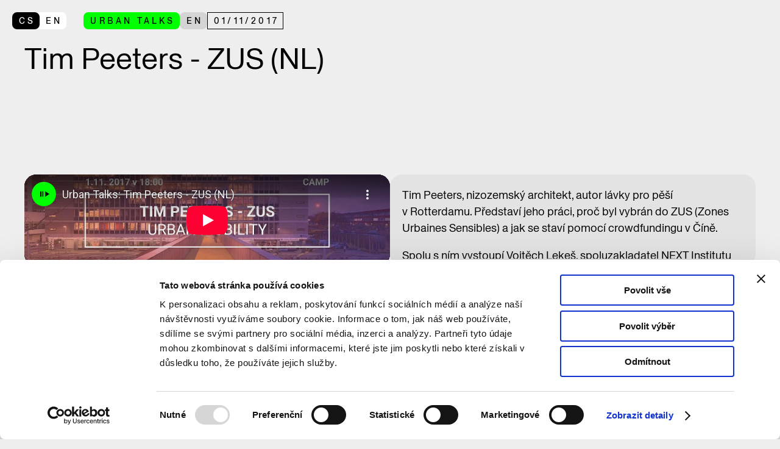

--- FILE ---
content_type: text/html; charset=utf-8
request_url: https://praha.camp/camptv/detail/tim-peeters-zus-nl
body_size: 17547
content:
<!DOCTYPE html>
<html lang="cs">
  <head>
    <meta charset="utf-8" />
    <meta name="viewport" content="width=device-width, height=device-height, initial-scale=1" />
    <meta name="theme-color" content="#000000" />
    <link rel="icon" type="image/svg+xml" href="data:image/svg+xml,%3Csvg viewBox='0 0 64 64' fill='none' xmlns='http://www.w3.org/2000/svg'%3E%3Ccircle cx='32' cy='32' r='30' fill='black' /%3E%3C/svg%3E" />
    <link rel="preload" href="/fonts/Antique-Legacy-Light.woff2" as="font" crossorigin>
<link rel="preload" href="/fonts/Antique-Legacy-Regular.woff2" as="font" crossorigin>
<meta name="twitter:card" content="summary_large_image" />
<meta name="twitter:site" content="@camppraha" />
<title>Tim Peeters - ZUS (NL)</title>
<meta property="og:title" content="Tim Peeters - ZUS (NL)" />
<meta name="twitter:title" content="Tim Peeters - ZUS (NL)" />
<meta name="description" content="Tim Peeters, nizozemský architekt, autor lávky pro pěší v Rotterdamu. Představí jeho práci, proč byl vybrán do ZUS (Zones Urbaines Sensibles) a jak se staví pomocí crowdfundingu v Číně. 

Spolu s ním vystoupí Vojtěch Lekeš, spoluzakladatel NEXT Institutu a Václav Novotný za IPR. Cílem celého semináře je diskutovat nad udržitelnými principy dopravy, jejich financování a tím i snížení hustoty dopravy. 

Přednášku je pořádáme ve spolupráci NEXT Institutu a Nizozemskou ambasádou" />
<meta property="og:description" content="Tim Peeters, nizozemský architekt, autor lávky pro pěší v Rotterdamu. Představí jeho práci, proč byl vybrán do ZUS (Zones Urbaines Sensibles) a jak se staví pomocí crowdfundingu v Číně. 

Spolu s ním vystoupí Vojtěch Lekeš, spoluzakladatel NEXT Institutu a Václav Novotný za IPR. Cílem celého semináře je diskutovat nad udržitelnými principy dopravy, jejich financování a tím i snížení hustoty dopravy. 

Přednášku je pořádáme ve spolupráci NEXT Institutu a Nizozemskou ambasádou" />
<meta name="twitter:description" content="Tim Peeters, nizozemský architekt, autor lávky pro pěší v Rotterdamu. Představí jeho práci, proč byl vybrán do ZUS (Zones Urbaines Sensibles) a jak se staví pomocí crowdfundingu v Číně. 

Spolu s ním vystoupí Vojtěch Lekeš, spoluzakladatel NEXT Institutu a Václav Novotný za IPR. Cílem celého semináře je diskutovat nad udržitelnými principy dopravy, jejich financování a tím i snížení hustoty dopravy. 

Přednášku je pořádáme ve spolupráci NEXT Institutu a Nizozemskou ambasádou" />
<meta property="og:image" content="https://praha.camp/img/cache/2880/79617b3967f6f9fe05d920609768418dda569fd32bd137f79874fa5f65e0e4b0" />
<meta name="twitter:image" content="https://praha.camp/img/cache/2880/79617b3967f6f9fe05d920609768418dda569fd32bd137f79874fa5f65e0e4b0" />
<link rel="canonical" href="/camptv/detail/tim-peeters-zus-nl">
<script>(e=>{let t=e=>e&&e.hasAttribute&&(e.hasAttribute("data-hk")?e:t(e.host&&e.host.nodeType?e.host:e.parentNode));["click", "input"].forEach((o=>document.addEventListener(o,(o=>{let s=o.composedPath&&o.composedPath()[0]||o.target,a=t(s);a&&!e.completed.has(a)&&e.events.push([a,o])}))))})(window._$HY||(_$HY={events:[],completed:new WeakSet,r:{},fe(){},init(e,t){_$HY.r[e]=[new Promise((e=>t=e)),t]},set(e,t,o){(o=_$HY.r[e])&&o[1](t),_$HY.r[e]=[t]},unset(e){delete _$HY.r[e]},load:e=>_$HY.r[e]}));</script><!--xs-->
    <script>
      window.dataLayer = window.dataLayer || [];
      function gtag(){dataLayer.push(arguments);}
      gtag('consent', 'default', {
        'ad_storage': 'denied',
        'analytics_storage': 'denied',
        'functionality_storage': 'denied',
        'personalization_storage': 'denied',
        'security_storage': 'denied',
      });
    (function(w,d,s,l,i){w[l]=w[l]||[];w[l].push({'gtm.start':
      new Date().getTime(),event:'gtm.js'});var f=d.getElementsByTagName(s)[0],
      j=d.createElement(s),dl=l!='dataLayer'?'&l='+l:'';j.async=true;j.src=
      'https://www.googletagmanager.com/gtm.js?id='+i+dl;f.parentNode.insertBefore(j,f);
      })(window,document,'script','dataLayer','GTM-T6588B4');</script>
    <script type="module" crossorigin src="/assets/index-c2a7dd3f.js"></script>
    <link rel="stylesheet" href="/assets/style-8fddb905.css">
  <script>var payload = {"languages":["cs","en"],"graphql":"/graphql","searchApiKey":"9761b6ba16bc16f662df4fbfaa3bad5aa22f7d802d01607536044a7d0be451ca","base":"https://praha.camp","pages":[{"id":"4f1defc9-4893-48ae-867b-32f77f13c9ec","name":{"cs":"home","en":"home"},"url":{"cs":"home","en":"home"},"type":"HOMEPAGE"},{"id":"ac8e923c-0a4f-487a-83ed-dadba9447b34","name":{"cs":"navštivte nás","en":"plan your visit"},"url":{"cs":"navstivte-nas","en":"plan-your-visit"}},{"id":"76d66b1e-21e1-420d-984e-95a6c811ddc0","name":{"cs":"program","en":"program"},"url":{"cs":"program","en":"program"},"type":"EVENTS"},{"id":"a7142a94-74aa-49a7-b9d0-46d980902123","name":{"cs":"výstavy","en":"exhibitions"},"url":{"cs":"vystavy","en":"exhibitions"},"type":"EXHIBITIONS"},{"id":"9c0ff3c6-e897-4864-8a9b-95aa2c6ee205","name":{"cs":"magazín","en":"magazine"},"url":{"cs":"magazin","en":"magazine"},"type":"ARTICLES"},{"id":"23a9cda0-e0c3-4871-a662-8a9cdf37911c","name":{"cs":"camp.tv","en":"camp.tv"},"url":{"cs":"camptv","en":"camptv"},"type":"CAMP_TV"},{"id":"c1b698e6-9727-46e8-8a49-60890a58e2df","name":{"cs":"praha zítra","en":"prague tomorrow"},"url":{"cs":"praha-zitra","en":"prague-tomorrow"},"type":"PRAHA_ZITRA"}],"extra":[{"id":"8798347a-7930-4d0c-95be-d018ce13a89b","name":{"cs":"navštivte nás old","en":"plan your visit (old)"},"url":{"cs":"navstivte-nas-old","en":"plan-your-visit-old"}},{"id":"2746c218-d4a8-47f3-ae7f-ede3e5b59ce7","name":{"cs":"Planeta Praha (CZ audio)","en":"Planeta Praha (EN audio)"},"url":{"cs":"projekce-prepis-audio-planeta-praha","en":"projekce-prepis-audio-planeta-praha"}},{"id":"d6ac5634-897b-4cab-a9bc-8bd1dc39a511","name":{"cs":"autoři","en":"authors"},"url":{"cs":"autori","en":"authors"},"type":"AUTHORS"},{"id":"f8646dc0-56f8-498d-803f-5f49ba61ab4d","name":{"cs":"tagy","en":"tags"},"url":{"cs":"tagy","en":"tags"},"type":"TAGS"},{"id":"6af3e65e-68a5-4a3c-be72-6b2364ae025f","name":{"cs":"Praha zítra? Propojené město (textový přepis projekce ve srozumitelné češtině)","en":"Prague tomorrow? The Connected City (text transcript of the projection in plain language)"},"url":{"cs":"projekce-srozumitelny-prepis-praha-zitra-propojene-mesto","en":"prague-tomorrow-the-connected-city-text-transcript-of-the-projection-in-plain-language"}},{"id":"7d6a0fcb-b027-4ea8-8b90-39573318f972","name":{"cs":"Praha zítra? Propojené město (textový přepis malé niky ve srozumitelné češtině)","en":"Prague tomorrow? The Connected City (text transcript of the small niche in plain language)"},"url":{"cs":"mala-nika-srozumitelny-prepis-praha-zitra-propojene-mesto","en":"prague-tomorrow-the-connected-city-text-transcript-of-the-small-niche-in-plain-language"}},{"id":"474645e5-7ac1-45ff-8361-5a8342f2367f","name":{"cs":"Praha zítra? Propojené město (textový přepis)","en":"Prague tomorrow? The Connected City (text transcript)"},"url":{"cs":"projekce-prepis-praha-zitra-propojene-mesto","en":"projekce-prepis-praha-zitra-propojene-mesto"}},{"id":"c6eea09a-37d0-4f09-a251-920596828a72","name":{"cs":"Bloomberg Connects","en":"Bloomberg Connects"},"url":{"cs":"bloombergconnects","en":"enbloombergconnects"}},{"id":"8b215458-7d88-4b2e-af22-6f411d32ba65","name":{"cs":"aplikace"},"url":{"cs":"aplikace"},"type":"APPS"},{"id":"3ab3f9c7-38e9-45ca-a22a-fd56386bb940","name":{"cs":"přístupnost"},"url":{"cs":"pristupnost"}},{"id":"6a1a4fcb-feff-4e4c-acd5-c24df11e92e1","name":{"cs":"Planeta Praha (audio průvodce)"},"url":{"cs":"audio-pruvodce-planeta-praha"}},{"id":"b1e811f4-abf2-415e-89f6-5b5b984c81c2","name":{"cs":"ČZJ"},"url":{"cs":"cesky-znakovy-jazyk"}},{"id":"c5dd0c37-c3ff-4bab-bf78-95f3fa1320a2","name":{"cs":"test"},"url":{"cs":"test"}},{"id":"d98715e4-4dc5-4338-b78b-5eb26b45f7ab","name":{"cs":"Děti, školy a rodiče"},"url":{"cs":"deti-skoly-rodice"}},{"id":"16b5b314-7247-46de-802d-8ac76f28cb8c","name":{"cs":"TEST"},"url":{"cs":"test-deti"}}],"links":[{"name":{"cs":"kdo jsme","en":"who we are"},"url":{"cs":"/navstivte-nas#kdo-jsme","en":"/en/plan-your-visit#who-we-are"}},{"name":{"cs":"kde nás najdete","en":"where to find us"},"url":{"cs":"/navstivte-nas#kde-nas-najdete","en":"/en/plan-your-visit#where-to-find-us"}},{"name":{"cs":"prohlídky a pronájmy","en":"tours and rentals"},"url":{"cs":"/navstivte-nas#prohlidky-a-pronajmy","en":"/en/plan-your-visit#tours-and-rentals"}},{"name":{"cs":"vstupenky","en":"tickets"},"url":{"cs":"/navstivte-nas#vstupenky","en":"/en/plan-your-visit#tickets"}},{"name":{"cs":"děti, školy, rodiče","en":"children, schools, parents"},"url":{"cs":"/deti-skoly-rodice","en":"/en/plan-your-visit#children-schools-parents"}},{"name":{"cs":"přístupnost","en":"accessibility"},"url":{"cs":"/pristupnost","en":"/en/plan-your-visit#accessibility"}},{"name":{"cs":"kavárna, studovna, knihkupectví","en":"café, study room, bookstore"},"url":{"cs":"/navstivte-nas#kavarna-studovna-knihkupectvi","en":"/en/plan-your-visit#cafe-study-room-bookstore"}},{"name":{"cs":"kariéra","en":"careers"},"url":{"cs":"/navstivte-nas#kariera","en":"/en/plan-your-visit#careers"}},{"name":{"cs":"kontakty","en":"contact"},"url":{"cs":"/navstivte-nas#kontakty","en":"/en/plan-your-visit#contact"}}],"authors":{"cs":"autori","en":"authors"}};</script></head>
  <body>
    <!--!$e0-0-0-0-0-0-0-0-0-0-0-0-1-1-0--><div data-hk="0-0-0-0-0-0-0-0-0-0-0-0-1-1-0-1-0-0-1" class="page"><!--#--><nav data-hk="0-0-0-0-0-0-0-0-0-0-0-0-1-1-0-1-0-0-2-1-0" class="page__nav " role="navigation" arial-label="Hlavní"><div class="page__nav__inner"><a data-hk="0-0-0-0-0-0-0-0-0-0-0-0-1-1-0-1-0-0-2-1-1-0" class="btn icon  " href="/" aria-label="Úvodní stránka CAMP"><svg data-hk="0-0-0-0-0-0-0-0-0-0-0-0-1-1-0-1-0-0-2-1-1-1-0" aria-hidden="true" width="48" height="76" viewBox="0 0 48 76" fill="none" style="" xmlns="http://www.w3.org/2000/svg"><path d="M23.2863 23.7271C23.6783 23.3278 24.3217 23.3278 24.7137 23.7271L37.0534 36.2995C37.6743 36.9321 37.2262 38 36.3397 38H11.6603C10.7738 38 10.3257 36.9321 10.9466 36.2995L23.2863 23.7271Z" fill="black"></path><path fill-rule="evenodd" clip-rule="evenodd" d="M16 34C14.8954 34 14 34.8954 14 36V49C14 50.1046 14.8954 51 16 51H21V43C21 42.4477 21.4477 42 22 42H26C26.5523 42 27 42.4477 27 43V51H32C33.1046 51 34 50.1046 34 49V36C34 34.8954 33.1046 34 32 34H16Z" fill="black"></path></svg></a><div data-hk="0-0-0-0-0-0-0-0-0-0-0-0-1-1-0-1-0-0-2-1-2" class="overflow"><!--#--><div data-hk="0-0-0-0-0-0-0-0-0-0-0-0-1-1-0-1-0-0-2-1-3-0-0-0-2-0-0-0-0-0-0" role="group" id="select-0-0-0-0-0-0-0-0-0-0-0-0-1-1-0-1-0-0-2-1-3-0-0-0-0" data-closed="" ><button data-hk="0-0-0-0-0-0-0-0-0-0-0-0-1-1-0-1-0-0-2-1-3-0-0-0-2-0-0-0-0-0-1-0-0-0-0" type="button" id="select-0-0-0-0-0-0-0-0-0-0-0-0-1-1-0-1-0-0-2-1-3-0-0-0-0-trigger" aria-haspopup="listbox" aria-expanded="false" data-closed="" class="select btn icon--optional " ><svg data-hk="0-0-0-0-0-0-0-0-0-0-0-0-1-1-0-1-0-0-2-0-0-0" aria-hidden="true" class="icon" width="48" height="76" viewBox="0 0 48 76" fill="none" style="" xmlns="http://www.w3.org/2000/svg"><rect x="36.7891" y="30" width="2" height="25.5789" transform="rotate(90 36.7891 30)" fill="black"></rect><rect x="36.7891" y="44" width="2" height="25.5789" transform="rotate(90 36.7891 44)" fill="black"></rect></svg><span data-hk="0-0-0-0-0-0-0-0-0-0-0-0-1-1-0-1-0-0-2-1-3-0-0-0-2-0-0-0-0-0-1-0-0-0-1-0-0-0" id="select-0-0-0-0-0-0-0-0-0-0-0-0-1-1-0-1-0-0-2-1-3-0-0-0-0-value" class="btn__label " >camp.tv</span></button></div><!--/--><!--#--><a data-hk="0-0-0-0-0-0-0-0-0-0-0-0-1-1-0-1-0-0-2-1-4-0-0" class="btn  " href="/camptv/urban-talks">Urban Talks</a><!--/--><!--#--><!--/--></div></div><div class="spacer"></div><!--#--><button data-hk="0-0-0-0-0-0-0-0-0-0-0-0-1-1-0-1-0-0-2-1-5-0-0" class="btn icon " aria-hidden="true" id="scroll-btn" ><svg data-hk="0-0-0-0-0-0-0-0-0-0-0-0-1-1-0-1-0-0-2-1-5-0-1-0" aria-hidden="true" class="icon" width="76" height="76" viewBox="0 0 76 76" fill="none" style="" xmlns="http://www.w3.org/2000/svg"><rect x="37.0002" y="19" width="2" height="36" fill="black"></rect><rect x="50.8694" y="42" width="2" height="20" transform="rotate(45 50.8694 42)" fill="black"></rect><rect x="39.5569" y="56.1426" width="2" height="20" transform="rotate(135 39.5569 56.1426)" fill="black"></rect></svg></button><!--/--><!--#--><!--/--><!--#--><button data-hk="0-0-0-0-0-0-0-0-0-0-0-0-1-1-0-1-0-0-2-1-7-0-0" class="btn btn--primary menu__button fixed icon " aria-label="Otevřít vyhledávání a alternativní menu" aria-haspopup="dialog" aria-expanded="false" ><svg data-hk="0-0-0-0-0-0-0-0-0-0-0-0-1-1-0-1-0-0-2-1-7-0-1-0" aria-hidden="true" class="icon" width="76" height="76" viewBox="0 0 76 76" fill="none" style="" xmlns="http://www.w3.org/2000/svg"><rect x="23.8447" y="53.4391" width="2" height="12.8054" transform="rotate(-135 23.8447 53.4391)" fill="black"></rect><circle cx="40" cy="36" r="12" stroke="black" stroke-width="2"></circle></svg></button><!--/--></nav><!--/--><!--#--><div data-hk="0-0-0-0-0-0-0-0-0-0-0-0-1-1-0-1-0-0-3-0" class="screen"><div class="screen__title"><!--#--><div data-hk="0-0-0-0-0-0-0-0-0-0-0-0-1-1-0-1-0-0-3-1-0" class="tag__list"><a data-hk="0-0-0-0-0-0-0-0-0-0-0-0-1-1-0-1-0-0-3-1-1-0" class="tag__switch tag--light" href="/en/camptv/detail/tim-peeters-zus-nl" aria-label="switch to english"><div class="tag tag--small active">cs</div><div class="tag tag--small">en</div></a><div data-hk="0-0-0-0-0-0-0-0-0-0-0-0-1-1-0-1-0-0-3-1-2-0-0-0-0" class="tag tag--link tag--primary tag--small " >Urban Talks</div><div data-hk="0-0-0-0-0-0-0-0-0-0-0-0-1-1-0-1-0-0-3-1-2-1-0-0-0" class="tag tag--link tag--light tag--small " >EN</div><!--!$--><div data-hk="0-0-0-0-0-0-0-0-0-0-0-0-1-1-0-1-0-0-3-1-3-0-0" class="tag tag--wire tag--dark tag--small "><time data-hk="0-0-0-0-0-0-0-0-0-0-0-0-1-1-0-1-0-0-3-1-3-0-1" datetime="2017-11-01"><!--#-->01<!--/-->/<!--#-->11<!--/-->/<!--#-->2017<!--/--></time></div></div><div data-hk="0-0-0-0-0-0-0-0-0-0-0-0-1-1-0-1-0-0-3-2-0" class="text style--h3" style=""><div class="text__content">Tim Peeters - ZUS (NL)</div><!--#--><!--/--></div><!--/--><!--#--><!--/--></div><div class="screen__content"><div data-hk="0-0-0-0-0-0-0-0-0-0-0-0-1-1-0-1-0-0-3-3-0" class="sum"><div class="sum__media"><iframe data-hk="0-0-0-0-0-0-0-0-0-0-0-0-1-1-0-1-0-0-3-3-1" class="video" width="560" height="315" src="https://www.youtube-nocookie.com/embed/Y9gYqdTDSqI?autoplay=0&amp;cc_load_policy=1" frameborder="0" allow="accelerometer; autoplay; clipboard-write; encrypted-media; gyroscope; picture-in-picture" allowfullscreen></iframe></div><div class="sum__wrapper"><div class="sum__content"><div data-hk="0-0-0-0-0-0-0-0-0-0-0-0-1-1-0-1-0-0-3-3-2-0" class="text " style=""><div class="text__content"><p>Tim Peeters, nizozemský architekt, autor lávky pro pěší v&nbsp;Rotterdamu. Představí jeho práci, proč byl vybrán do ZUS (Zones Urbaines Sensibles) a&nbsp;jak se staví pomocí crowdfundingu v&nbsp;Číně. </p>
<p>Spolu s&nbsp;ním vystoupí Vojtěch Lekeš, spoluzakladatel NEXT Institutu a&nbsp;Václav Novotný za IPR. Cílem celého semináře je diskutovat nad udržitelnými principy dopravy, jejich financování a&nbsp;tím i&nbsp;snížení hustoty dopravy. </p>
<p>Přednášku je pořádáme ve spolupráci NEXT Institutu a&nbsp;Nizozemskou ambasádou</p>
</div><!--#--><!--/--></div></div><!--#--><!--/--></div></div></div></div><!--/--><!--#--><div data-hk="0-0-0-0-0-0-0-0-0-0-0-0-1-1-0-1-0-0-4-0-1-0" class="screen"><div class="screen__title"><!--#--><div data-hk="0-0-0-0-0-0-0-0-0-0-0-0-1-1-0-1-0-0-4-0-1-1-0" class="text style--h3" style=""><div class="text__content">Související</div><!--#--><!--/--></div><!--/--><!--#--><div data-hk="0-0-0-0-0-0-0-0-0-0-0-0-1-1-0-1-0-0-4-0-0-1" class="section__select select " ><span class="select__label" aria-hidden="true">podle tagu</span><select><option data-hk="0-0-0-0-0-0-0-0-0-0-0-0-1-1-0-1-0-0-4-0-0-0-0" value="0">podle tagu</option><option data-hk="0-0-0-0-0-0-0-0-0-0-0-0-1-1-0-1-0-0-4-0-0-0-1" value="1">podle rubriky</option></select></div><!--/--></div><div class="screen__content"><div data-hk="0-0-0-0-0-0-0-0-0-0-0-0-1-1-0-1-0-0-4-0-1-2-6" class="slider "><div class="slider__content"><a data-hk="0-0-0-0-0-0-0-0-0-0-0-0-1-1-0-1-0-0-4-0-1-2-0-0" href="/camptv/detail/archip-winy-maas" class="card card--portrait"><div data-hk="0-0-0-0-0-0-0-0-0-0-0-0-1-1-0-1-0-0-4-0-1-2-0-1-0" class="card__media"><div data-hk="0-0-0-0-0-0-0-0-0-0-0-0-1-1-0-1-0-0-4-0-1-2-0-1-1-0" class="image"><!--#--><img data-hk="0-0-0-0-0-0-0-0-0-0-0-0-1-1-0-1-0-0-4-0-1-2-0-1-1-1" src="[data-uri]" alt="" width="640" height="427" style="object-position:50% 50%" data-hash="2fc0e4ea7f855d74522c69dc23f9e9eeb0feb8866b9877cdff2da1bb1ca2c0b3"><!--/--><!--#--><!--/--></div></div><div data-hk="0-0-0-0-0-0-0-0-0-0-0-0-1-1-0-1-0-0-4-0-1-2-0-1-2" class="card__text"><div class="card__tags"><!--#--><!--/--><!--#--><div data-hk="0-0-0-0-0-0-0-0-0-0-0-0-1-1-0-1-0-0-4-0-1-2-0-1-3-0-0-0" class="tag tag--link tag--primary tag--small " >různé</div><div data-hk="0-0-0-0-0-0-0-0-0-0-0-0-1-1-0-1-0-0-4-0-1-2-0-1-4-0-0-0" class="tag tag--link tag--light tag--small " >EN</div><!--/--></div><div class="card__info"><!--#--><!--!$--><div data-hk="0-0-0-0-0-0-0-0-0-0-0-0-1-1-0-1-0-0-4-0-1-2-0-1-5-0-0" class="tag tag--wire tag--dark tag--small "><time data-hk="0-0-0-0-0-0-0-0-0-0-0-0-1-1-0-1-0-0-4-0-1-2-0-1-5-0-1" datetime="2025-12-16"><!--#-->16<!--/-->/<!--#-->12<!--/-->/<!--#-->2025<!--/--></time></div><!--/--><!--#--><!--/--></div><div class="card__title " role="heading" aria-level="3">ARCHIP: Winy Maas</div></div><div data-hk="0-0-0-0-0-0-0-0-0-0-0-0-1-1-0-1-0-0-4-0-1-2-0-1-6" class="card__icon"></div></a><a data-hk="0-0-0-0-0-0-0-0-0-0-0-0-1-1-0-1-0-0-4-0-1-2-1-0" href="/camptv/detail/florenc21" class="card card--portrait"><div data-hk="0-0-0-0-0-0-0-0-0-0-0-0-1-1-0-1-0-0-4-0-1-2-1-1-0" class="card__media"><div data-hk="0-0-0-0-0-0-0-0-0-0-0-0-1-1-0-1-0-0-4-0-1-2-1-1-1-0" class="image"><!--#--><img data-hk="0-0-0-0-0-0-0-0-0-0-0-0-1-1-0-1-0-0-4-0-1-2-1-1-1-1" src="[data-uri]" alt="" width="640" height="427" style="object-position:50.75733854591802% 59.50729873878515%" data-hash="7a9a34d132d948c6d456bfdd3142c31e0259c6229a0dc31031a2f431251e65c1"><!--/--><!--#--><!--/--></div></div><div data-hk="0-0-0-0-0-0-0-0-0-0-0-0-1-1-0-1-0-0-4-0-1-2-1-1-2" class="card__text"><div class="card__tags"><!--#--><!--/--><!--#--><div data-hk="0-0-0-0-0-0-0-0-0-0-0-0-1-1-0-1-0-0-4-0-1-2-1-1-3-0-0-0" class="tag tag--link tag--primary tag--small " >Praha zítra?</div><div data-hk="0-0-0-0-0-0-0-0-0-0-0-0-1-1-0-1-0-0-4-0-1-2-1-1-4-0-0-0" class="tag tag--link tag--light tag--small " >EN</div><!--/--></div><div class="card__info"><!--#--><!--!$--><div data-hk="0-0-0-0-0-0-0-0-0-0-0-0-1-1-0-1-0-0-4-0-1-2-1-1-5-0-0" class="tag tag--wire tag--dark tag--small "><time data-hk="0-0-0-0-0-0-0-0-0-0-0-0-1-1-0-1-0-0-4-0-1-2-1-1-5-0-1" datetime="2025-12-15"><!--#-->15<!--/-->/<!--#-->12<!--/-->/<!--#-->2025<!--/--></time></div><!--/--><!--#--><!--/--></div><div class="card__title " role="heading" aria-level="3">Florenc21</div></div><div data-hk="0-0-0-0-0-0-0-0-0-0-0-0-1-1-0-1-0-0-4-0-1-2-1-1-6" class="card__icon"></div></a><a data-hk="0-0-0-0-0-0-0-0-0-0-0-0-1-1-0-1-0-0-4-0-1-2-2-0" href="/camptv/detail/concentrico-urban-innovation-laboratory" class="card card--portrait"><div data-hk="0-0-0-0-0-0-0-0-0-0-0-0-1-1-0-1-0-0-4-0-1-2-2-1-0" class="card__media"><div data-hk="0-0-0-0-0-0-0-0-0-0-0-0-1-1-0-1-0-0-4-0-1-2-2-1-1-0" class="image"><!--#--><img data-hk="0-0-0-0-0-0-0-0-0-0-0-0-1-1-0-1-0-0-4-0-1-2-2-1-1-1" src="[data-uri]" alt="" width="640" height="427" style="object-position:50% 50%" data-hash="499b83e7216e94c516496d499fb0b5b1b6ed8a4614bced729016979ef6a8a905"><!--/--><!--#--><!--/--></div></div><div data-hk="0-0-0-0-0-0-0-0-0-0-0-0-1-1-0-1-0-0-4-0-1-2-2-1-2" class="card__text"><div class="card__tags"><!--#--><!--/--><!--#--><div data-hk="0-0-0-0-0-0-0-0-0-0-0-0-1-1-0-1-0-0-4-0-1-2-2-1-3-0-0-0" class="tag tag--link tag--primary tag--small " >různé</div><div data-hk="0-0-0-0-0-0-0-0-0-0-0-0-1-1-0-1-0-0-4-0-1-2-2-1-4-0-0-0" class="tag tag--link tag--light tag--small " >přednáška</div><div data-hk="0-0-0-0-0-0-0-0-0-0-0-0-1-1-0-1-0-0-4-0-1-2-2-1-4-1-0-0" class="tag tag--link tag--light tag--small " >EN</div><!--/--></div><div class="card__info"><!--#--><!--!$--><div data-hk="0-0-0-0-0-0-0-0-0-0-0-0-1-1-0-1-0-0-4-0-1-2-2-1-5-0-0" class="tag tag--wire tag--dark tag--small "><time data-hk="0-0-0-0-0-0-0-0-0-0-0-0-1-1-0-1-0-0-4-0-1-2-2-1-5-0-1" datetime="2025-11-12"><!--#-->12<!--/-->/<!--#-->11<!--/-->/<!--#-->2025<!--/--></time></div><!--/--><!--#--><!--/--></div><div class="card__title " role="heading" aria-level="3">Concéntrico: Urban Innovation Laboratory</div></div><div data-hk="0-0-0-0-0-0-0-0-0-0-0-0-1-1-0-1-0-0-4-0-1-2-2-1-6" class="card__icon"></div></a><a data-hk="0-0-0-0-0-0-0-0-0-0-0-0-1-1-0-1-0-0-4-0-1-2-3-0" href="/camptv/detail/phineas-harper-uk" class="card card--portrait"><div data-hk="0-0-0-0-0-0-0-0-0-0-0-0-1-1-0-1-0-0-4-0-1-2-3-1-0" class="card__media"><div data-hk="0-0-0-0-0-0-0-0-0-0-0-0-1-1-0-1-0-0-4-0-1-2-3-1-1-0" class="image"><!--#--><img data-hk="0-0-0-0-0-0-0-0-0-0-0-0-1-1-0-1-0-0-4-0-1-2-3-1-1-1" src="[data-uri]" alt="" width="640" height="426.6666666666667" style="object-position:65.56016694049322% 18.689525423882607%" data-hash="2a3424d136bc9cda3d3e864973b5b814b60c1245d1a3a36e760b13208f356da5"><!--/--><!--#--><!--/--></div></div><div data-hk="0-0-0-0-0-0-0-0-0-0-0-0-1-1-0-1-0-0-4-0-1-2-3-1-2" class="card__text"><div class="card__tags"><!--#--><!--/--><!--#--><div data-hk="0-0-0-0-0-0-0-0-0-0-0-0-1-1-0-1-0-0-4-0-1-2-3-1-3-0-0-0" class="tag tag--link tag--primary tag--small " >Urban Talks</div><div data-hk="0-0-0-0-0-0-0-0-0-0-0-0-1-1-0-1-0-0-4-0-1-2-3-1-4-0-0-0" class="tag tag--link tag--light tag--small " >přednáška</div><div data-hk="0-0-0-0-0-0-0-0-0-0-0-0-1-1-0-1-0-0-4-0-1-2-3-1-4-1-0-0" class="tag tag--link tag--light tag--small " >EN</div><!--/--></div><div class="card__info"><!--#--><!--!$--><div data-hk="0-0-0-0-0-0-0-0-0-0-0-0-1-1-0-1-0-0-4-0-1-2-3-1-5-0-0" class="tag tag--wire tag--dark tag--small "><time data-hk="0-0-0-0-0-0-0-0-0-0-0-0-1-1-0-1-0-0-4-0-1-2-3-1-5-0-1" datetime="2025-10-30"><!--#-->30<!--/-->/<!--#-->10<!--/-->/<!--#-->2025<!--/--></time></div><!--/--><!--#--><!--/--></div><div class="card__title " role="heading" aria-level="3">Phineas Harper (UK)</div></div><div data-hk="0-0-0-0-0-0-0-0-0-0-0-0-1-1-0-1-0-0-4-0-1-2-3-1-6" class="card__icon"></div></a><a data-hk="0-0-0-0-0-0-0-0-0-0-0-0-1-1-0-1-0-0-4-0-1-2-4-0" href="/camptv/detail/rotor-be" class="card card--portrait"><div data-hk="0-0-0-0-0-0-0-0-0-0-0-0-1-1-0-1-0-0-4-0-1-2-4-1-0" class="card__media"><div data-hk="0-0-0-0-0-0-0-0-0-0-0-0-1-1-0-1-0-0-4-0-1-2-4-1-1-0" class="image"><!--#--><img data-hk="0-0-0-0-0-0-0-0-0-0-0-0-1-1-0-1-0-0-4-0-1-2-4-1-1-1" src="[data-uri]" alt="" width="640" height="426.8890046899427" style="object-position:50% 50%" data-hash="6de25a6403808368834d93cbc686c21f07811cec45978b974b2e4b494e9fe7c8"><!--/--><!--#--><!--/--></div></div><div data-hk="0-0-0-0-0-0-0-0-0-0-0-0-1-1-0-1-0-0-4-0-1-2-4-1-2" class="card__text"><div class="card__tags"><!--#--><!--/--><!--#--><div data-hk="0-0-0-0-0-0-0-0-0-0-0-0-1-1-0-1-0-0-4-0-1-2-4-1-3-0-0-0" class="tag tag--link tag--primary tag--small " >Urban Talks</div><div data-hk="0-0-0-0-0-0-0-0-0-0-0-0-1-1-0-1-0-0-4-0-1-2-4-1-4-0-0-0" class="tag tag--link tag--light tag--small " >přednáška</div><div data-hk="0-0-0-0-0-0-0-0-0-0-0-0-1-1-0-1-0-0-4-0-1-2-4-1-4-1-0-0" class="tag tag--link tag--light tag--small " >EN</div><!--/--></div><div class="card__info"><!--#--><!--!$--><div data-hk="0-0-0-0-0-0-0-0-0-0-0-0-1-1-0-1-0-0-4-0-1-2-4-1-5-0-0" class="tag tag--wire tag--dark tag--small "><time data-hk="0-0-0-0-0-0-0-0-0-0-0-0-1-1-0-1-0-0-4-0-1-2-4-1-5-0-1" datetime="2025-10-03"><!--#-->03<!--/-->/<!--#-->10<!--/-->/<!--#-->2025<!--/--></time></div><!--/--><!--#--><!--/--></div><div class="card__title " role="heading" aria-level="3">Rotor (BE)</div></div><div data-hk="0-0-0-0-0-0-0-0-0-0-0-0-1-1-0-1-0-0-4-0-1-2-4-1-6" class="card__icon"></div></a><a data-hk="0-0-0-0-0-0-0-0-0-0-0-0-1-1-0-1-0-0-4-0-1-2-5-0" href="/camptv/detail/propojena-evropa-united-stations-of-europe" class="card card--portrait"><div data-hk="0-0-0-0-0-0-0-0-0-0-0-0-1-1-0-1-0-0-4-0-1-2-5-1-0" class="card__media"><div data-hk="0-0-0-0-0-0-0-0-0-0-0-0-1-1-0-1-0-0-4-0-1-2-5-1-1-0" class="image"><!--#--><img data-hk="0-0-0-0-0-0-0-0-0-0-0-0-1-1-0-1-0-0-4-0-1-2-5-1-1-1" src="[data-uri]" alt="" width="640" height="426.6666666666667" style="object-position:50% 50%" data-hash="d09706fd49eb572d54aa4565a33f30cf3eca6b33f663df2a6ffe34df1f6c71b1"><!--/--><!--#--><!--/--></div></div><div data-hk="0-0-0-0-0-0-0-0-0-0-0-0-1-1-0-1-0-0-4-0-1-2-5-1-2" class="card__text"><div class="card__tags"><!--#--><!--/--><!--#--><div data-hk="0-0-0-0-0-0-0-0-0-0-0-0-1-1-0-1-0-0-4-0-1-2-5-1-3-0-0-0" class="tag tag--link tag--primary tag--small " >Praha zítra?</div><div data-hk="0-0-0-0-0-0-0-0-0-0-0-0-1-1-0-1-0-0-4-0-1-2-5-1-4-0-0-0" class="tag tag--link tag--light tag--small " >EN</div><!--/--></div><div class="card__info"><!--#--><!--!$--><div data-hk="0-0-0-0-0-0-0-0-0-0-0-0-1-1-0-1-0-0-4-0-1-2-5-1-5-0-0" class="tag tag--wire tag--dark tag--small "><time data-hk="0-0-0-0-0-0-0-0-0-0-0-0-1-1-0-1-0-0-4-0-1-2-5-1-5-0-1" datetime="2025-09-16"><!--#-->16<!--/-->/<!--#-->09<!--/-->/<!--#-->2025<!--/--></time></div><!--/--><!--#--><!--/--></div><div class="card__title " role="heading" aria-level="3">Propojená Evropa: United Stations of Europe</div></div><div data-hk="0-0-0-0-0-0-0-0-0-0-0-0-1-1-0-1-0-0-4-0-1-2-5-1-6" class="card__icon"></div></a></div><div class="slider__scrollbar scrollbar"><div class="scrollbar__track"><div class="scrollbar__thumb"></div></div></div></div></div></div><!--/--><!--#--><div data-hk="0-0-0-0-0-0-0-0-0-0-0-0-1-1-0-1-0-0-5-0" class="notice-group"><!--#--><a data-hk="0-0-0-0-0-0-0-0-0-0-0-0-1-1-0-1-0-0-5-1-0" class="block bg--blue" href="/cesky-znakovy-jazyk" data-variant="banner"><div class="block__media"><div class="image"><svg viewBox="0 0 116 116" fill="none" xmlns="http://www.w3.org/2000/svg"><rect width="116" height="116" fill="#ffffff"></rect><path d="M94.3891 79.407C94.071 76.9344 92.2421 75.5368 88.9023 75.2143C88.6372 75.2143 88.1866 75.1605 87.6034 75.1337C86.2251 75.053 83.9455 74.9187 80.7118 74.5961L64.7284 72.9836C70.8514 71.3172 86.0926 67.1782 87.2589 66.7482C88.7432 66.1838 89.8035 65.1356 90.2541 63.7918C90.6782 62.5286 90.4926 61.1042 89.777 59.9754C88.1071 57.3415 85.4034 57.7177 83.5214 58.2015C82.9913 58.3359 79.3864 59.1691 74.5623 60.271C74.6683 59.4647 74.5623 58.5778 74.1912 57.6102C73.7936 56.5352 73.0779 55.7558 72.1767 55.272C72.7863 54.9226 73.2635 54.6001 73.555 54.3044C75.2779 52.4768 75.0659 50.1117 74.0852 48.5798C73.661 47.9347 73.1309 47.4241 72.5213 47.0747C79.4925 43.9301 88.2396 40.0062 89.0348 39.603C90.6782 38.7699 91.6854 37.6679 92.0565 36.2972C92.5071 34.5503 91.7119 33.1527 91.4469 32.7495C90.0685 30.6801 87.8155 30.2769 84.6877 31.5401C84.4227 31.6476 83.9986 31.8357 83.4154 32.0776C82.1431 32.642 80.0756 33.5558 77.0804 34.7384L62.1042 40.6243C66.8489 36.351 78.5912 25.681 79.4395 24.7672C80.5262 23.5847 81.0033 22.1602 80.7913 20.7626C80.6057 19.4457 79.8105 18.2631 78.6708 17.5912C75.9936 16.0324 73.7671 17.5912 72.3092 18.8813C71.3285 19.7682 56.4319 32.1314 47.1546 39.8449L46.0148 29.6319C45.4582 24.6329 42.569 24.2028 40.8726 24.3641C37.6653 24.7135 36.6316 27.428 36.7111 29.0137L35.4388 46.9134L22.1325 54.7076L23.5904 57.2608L38.1424 48.7679L39.5208 29.1481C39.5208 28.6643 39.6533 27.5355 41.0846 27.3743C41.7473 27.2936 42.728 27.1861 43.0461 30.035L44.7955 45.6233L46.863 43.9033C47.9233 43.0163 72.7863 22.4021 74.1647 21.1658C75.8346 19.6607 76.5237 19.8757 77.1334 20.2251C77.5045 20.4401 77.7695 20.8433 77.8226 21.2733C77.9021 21.784 77.69 22.2946 77.2129 22.8321C76.5237 23.5847 65.5236 33.5827 58.2873 40.0868L57.5186 40.7856L59.215 44.9514L78.0611 37.5604C81.1094 36.351 83.2299 35.4372 84.5287 34.8459C85.0588 34.604 85.4299 34.4428 85.695 34.3352C87.4709 33.6096 88.4251 33.6633 88.9818 34.4428C88.9818 34.4428 89.3529 35.0072 89.1938 35.5716C89.0348 36.2166 88.2926 36.7004 87.7095 36.996C86.7022 37.5067 70.8514 44.6289 62.6079 48.311L61.2825 48.9023L62.8199 52.45L64.1452 51.9124C64.1452 51.9124 68.6778 50.058 69.7646 49.6548C70.8779 49.2517 71.4345 49.9236 71.6466 50.2192C71.7526 50.4074 72.3092 51.3749 71.461 52.2618C70.9309 52.7725 67.9357 54.0894 65.4706 54.9763L64.0392 55.487L65.5501 59.2228L66.9019 58.6853C67.8826 58.2822 69.155 57.8252 69.473 57.7715C71.0899 57.5565 71.355 58.2821 71.4875 58.6584C71.7526 59.3841 71.8056 59.9216 71.5935 60.271C71.3285 60.7817 70.5068 61.1848 69.314 61.4267C63.5091 62.7436 56.9355 64.2218 51.7667 65.3775L55.2921 55.7289C57.015 51.0255 54.6294 49.2785 53.039 48.6873C50.0438 47.5316 47.8968 49.4936 47.2606 50.9449L38.1689 66.3451L22.9542 67.2051L23.1133 70.1615L39.8653 69.2209L49.8318 52.3425C50.0438 51.9124 50.6535 50.9718 52.0053 51.4824C52.6149 51.7243 53.5427 52.0737 52.5619 54.7345L47.2076 69.4627L49.8053 68.8715C51.1306 68.5758 82.5142 61.5342 84.2901 61.0504C86.4371 60.486 86.9673 60.9698 87.3384 61.5611C87.5769 61.9105 87.6299 62.4211 87.4974 62.8243C87.3384 63.308 86.9143 63.6843 86.2781 63.9262C85.3239 64.2756 71.0634 68.1727 61.7066 70.6991L60.6994 70.9678L60.3548 75.4562L80.4467 77.4719C83.76 77.7944 86.0661 77.9288 87.4709 78.0095C88.0275 78.0363 88.3986 78.0632 88.6637 78.0901C90.5722 78.2782 91.4204 78.7351 91.5264 79.7027C91.5264 79.7027 91.6059 80.3746 91.2083 80.8046C90.7842 81.2884 89.883 81.3959 89.2468 81.3959C88.1071 81.3959 70.7984 80.509 61.8127 80.0521L60.3548 79.9714L60.1428 83.8416L61.5476 83.9491C61.5476 83.9491 66.4248 84.3523 67.5646 84.4867C68.7309 84.6211 68.9429 85.4811 68.9959 85.8574C68.9959 86.0724 69.0754 87.1743 67.9357 87.6043C67.2465 87.8194 63.9862 87.6043 61.3621 87.2818L59.8512 87.0937L59.5066 91.1252L60.9645 91.2595C62.0247 91.367 63.35 91.5283 63.6681 91.6358C65.179 92.1733 65.0995 92.9528 65.073 93.329C65.02 93.8934 64.8874 95.2104 61.3886 95.1566C57.7572 95.1029 23.4579 95.936 22 95.9898L22.0795 98.9462C22.4241 98.9462 57.7837 98.0324 61.3356 98.113C66.7429 98.2205 67.8031 95.3447 67.9622 93.6247C68.0682 92.469 67.8031 91.4477 67.1935 90.6414C67.8826 90.6414 68.4658 90.5339 68.8634 90.3995C71.2225 89.5663 72.0707 87.3624 71.8586 85.5349C71.7791 84.7554 71.514 84.0566 71.1164 83.4654C78.7503 83.8416 88.2926 84.3254 89.1938 84.3523C90.9432 84.3523 92.4276 83.8416 93.3553 82.7666C94.5216 81.4228 94.4421 79.8102 94.3891 79.3264V79.407Z" fill="#231F20"></path></svg></div></div><div class="block__wrapper"><div class="block__content"><p>Na této stránce naleznete videa v&nbsp;českém znakovém jazyce, které shrnují informace z&nbsp;našich webových stránek.</p></div></div></a><!--/--><a class="block bg--blue" href="https://camp.us17.list-manage.com/subscribe?u=c38663e5aa66a783a5e97af28&amp;id=dca2b98fdd" target="_blank" data-variant="banner"><div class="block__media"><div class="image"><svg viewBox="0 0 116 116" fill="none" xmlns="http://www.w3.org/2000/svg"><rect width="116" height="116" fill="#ffffff"></rect><path d="M62 35H71" stroke="black" stroke-width="3" stroke-miterlimit="10"></path><path d="M45 43H71" stroke="black" stroke-width="3" stroke-miterlimit="10"></path><path d="M45 51H71" stroke="black" stroke-width="3" stroke-miterlimit="10"></path><path d="M27 52L58 71.434L89 52" stroke="black" stroke-width="3" stroke-miterlimit="10"></path><path d="M37.334 47.667L27 52V89H89V52L78.666 47.667" stroke="black" stroke-width="3" stroke-miterlimit="10"></path><path d="M37 58V27H79V58" stroke="black" stroke-width="3" stroke-miterlimit="10"></path></svg></div></div><div class="block__wrapper"><div class="block__content"><p data-hk="0-0-0-0-0-0-0-0-0-0-0-0-1-1-0-1-0-0-5-2-2">Chcete každý měsíc dostávat informace o&nbsp;programu? Přihlaste se k&nbsp;odběru newsletteru.</p></div></div></a></div><!--/--><!--#--><footer data-hk="0-0-0-0-0-0-0-0-0-0-0-0-1-1-0-1-0-0-6-0" class="page__footer"><!--#--><div data-hk="0-0-0-0-0-0-0-0-0-0-0-0-1-1-0-1-0-0-6-1-11" class="lang "><!--#--><a data-hk="0-0-0-0-0-0-0-0-0-0-0-0-1-1-0-1-0-0-6-1-12-2-0" class="lang__item active" lang="cs" aria-label="zpět na homepage" href="/"><!--#--><div data-hk="0-0-0-0-0-0-0-0-0-0-0-0-1-1-0-1-0-0-6-1-12-2-1-0" class="tag tag--wire tag--light tag--inline " aria-hidden="true">cs</div><!--/--><span class="lang__label">zpět na homepage</span><span class="lang__heading" aria-hidden="true"><span data-hk="0-0-0-0-0-0-0-0-0-0-0-0-1-1-0-1-0-0-6-1-0" class="square word">Centrum</span> <span data-hk="0-0-0-0-0-0-0-0-0-0-0-0-1-1-0-1-0-0-6-1-1" class="square word">Architektury</span> <span data-hk="0-0-0-0-0-0-0-0-0-0-0-0-1-1-0-1-0-0-6-1-2" class="word">a</span> <span data-hk="0-0-0-0-0-0-0-0-0-0-0-0-1-1-0-1-0-0-6-1-3" class="square word">Městského</span> <span data-hk="0-0-0-0-0-0-0-0-0-0-0-0-1-1-0-1-0-0-6-1-4" class="square word">Plánování</span></span></a><a data-hk="0-0-0-0-0-0-0-0-0-0-0-0-1-1-0-1-0-0-6-1-12-3-0" class="lang__item" lang="en" href="/en/camptv/detail/tim-peeters-zus-nl" aria-label="switch to english"><!--#--><div data-hk="0-0-0-0-0-0-0-0-0-0-0-0-1-1-0-1-0-0-6-1-12-3-1-0" class="tag tag--wire tag--light tag--inline " aria-hidden="true">en</div><!--/--><span class="lang__label">switch to english</span><span class="lang__heading" aria-hidden="true"><span data-hk="0-0-0-0-0-0-0-0-0-0-0-0-1-1-0-1-0-0-6-1-5" class="square word">Center</span> <span data-hk="0-0-0-0-0-0-0-0-0-0-0-0-1-1-0-1-0-0-6-1-6" class="word">for</span> <span data-hk="0-0-0-0-0-0-0-0-0-0-0-0-1-1-0-1-0-0-6-1-7" class="square word">Architecture</span> <span data-hk="0-0-0-0-0-0-0-0-0-0-0-0-1-1-0-1-0-0-6-1-8" class="word">and</span> <span data-hk="0-0-0-0-0-0-0-0-0-0-0-0-1-1-0-1-0-0-6-1-9" class="word square">Metropolitan</span> <span data-hk="0-0-0-0-0-0-0-0-0-0-0-0-1-1-0-1-0-0-6-1-10" class="square">Planning</span></span></a><!--/--><!--#--><button data-hk="0-0-0-0-0-0-0-0-0-0-0-0-1-1-0-1-0-0-6-1-13-0" class="opening-hours status--mixed " aria-haspopup="dialog" aria-expanded="false" title="Zobrazí otevírací dobu, vstupné a kontakty">otevírací doba</button><!--/--></div><!--/--><!--#--><div data-hk="0-0-0-0-0-0-0-0-0-0-0-0-1-1-0-1-0-0-6-2-2" class="footer__content row"><div class="narrower column"><div class="row"><div class="column"><ul class="large"><li data-hk="0-0-0-0-0-0-0-0-0-0-0-0-1-1-0-1-0-0-6-2-3-0"><a href="/navstivte-nas">navštivte nás</a></li><li data-hk="0-0-0-0-0-0-0-0-0-0-0-0-1-1-0-1-0-0-6-2-3-1"><a href="/program">program</a></li><li data-hk="0-0-0-0-0-0-0-0-0-0-0-0-1-1-0-1-0-0-6-2-3-2"><a href="/vystavy">výstavy</a></li><li data-hk="0-0-0-0-0-0-0-0-0-0-0-0-1-1-0-1-0-0-6-2-3-3"><a href="/magazin">magazín</a></li><li data-hk="0-0-0-0-0-0-0-0-0-0-0-0-1-1-0-1-0-0-6-2-3-4"><a href="/camptv">camp.tv</a></li><li data-hk="0-0-0-0-0-0-0-0-0-0-0-0-1-1-0-1-0-0-6-2-3-5"><a href="/praha-zitra">praha zítra</a></li></ul></div><div class="column"><ul class="larger"><li data-hk="0-0-0-0-0-0-0-0-0-0-0-0-1-1-0-1-0-0-6-2-4-0"><a href="/navstivte-nas#kdo-jsme">kdo jsme</a></li><li data-hk="0-0-0-0-0-0-0-0-0-0-0-0-1-1-0-1-0-0-6-2-4-1"><a href="/navstivte-nas#kde-nas-najdete">kde nás najdete</a></li><li data-hk="0-0-0-0-0-0-0-0-0-0-0-0-1-1-0-1-0-0-6-2-4-2"><a href="/navstivte-nas#prohlidky-a-pronajmy">prohlídky a pronájmy</a></li><li data-hk="0-0-0-0-0-0-0-0-0-0-0-0-1-1-0-1-0-0-6-2-4-3"><a href="/navstivte-nas#vstupenky">vstupenky</a></li><li data-hk="0-0-0-0-0-0-0-0-0-0-0-0-1-1-0-1-0-0-6-2-4-4"><a href="/deti-skoly-rodice">děti, školy, rodiče</a></li><li data-hk="0-0-0-0-0-0-0-0-0-0-0-0-1-1-0-1-0-0-6-2-4-5"><a href="/pristupnost">přístupnost</a></li><li data-hk="0-0-0-0-0-0-0-0-0-0-0-0-1-1-0-1-0-0-6-2-4-6"><a href="/navstivte-nas#kavarna-studovna-knihkupectvi">kavárna, studovna, knihkupectví</a></li><li data-hk="0-0-0-0-0-0-0-0-0-0-0-0-1-1-0-1-0-0-6-2-4-7"><a href="/navstivte-nas#kariera">kariéra</a></li><li data-hk="0-0-0-0-0-0-0-0-0-0-0-0-1-1-0-1-0-0-6-2-4-8"><a href="/navstivte-nas#kontakty">kontakty</a></li></ul></div></div></div><div class="wider column"><div class="row"><div class="column"><ul class="small"><li>pondělí: zavřeno<br>úterý—neděle: 9.00—21.00<br>vstup zdarma</li><li><a target="_blank" href="https://www.google.cz/maps/place/Vy%C5%A1ehradsk%C3%A1+2075%2F51,+128+00+Praha+2-Nov%C3%A9+M%C4%9Bsto/@50.073091,14.4156998,17z/data=!3m1!4b1!4m5!3m4!1s0x470b94f5b141679f:0x6059693cf97bc4d7!8m2!3d50.0730876!4d14.4178885?shorturl=1">Vyšehradská 51, Praha 2<br><span class="dim">Areál Emauzského kláštera (mapa)</span></a></li><li>Tram: zastávka Moráň (140&nbsp;m)<br><span class="dim">2, 3, 10, 14, 16, 18, 24, 92, 93, 95, 96, 98.</span></li><li>Bus: zastávka Karlovo náměstí (260&nbsp;m)<br><span class="dim">176, 904, 907, 908, 910.</span></li><li>Metro: Karlovo náměstí<br>(280 m) <span class="dim">od výstupu Karlovo náměstí</span><br>(450 m) <span class="dim">od výstupu Palackého náměstí</span></li></ul></div><div class="column"><ul class="larger"><li><a href="mailto:camp@ipr.praha.eu">camp@ipr.praha.eu</a></li><li><a href="tel:+420770141547">+420 770 141 547</a></li><li><a href="https://camp.us17.list-manage.com/subscribe?u=c38663e5aa66a783a5e97af28&amp;id=dca2b98fdd" target="_blank">newsletter</a></li><li><a href="javascript: Cookiebot.renew()">souhlas s cookies</a></li><li class="spacer"></li><li class="small">Jsme součástí <a href="https://iprpraha.cz/" target="_blank">Institutu plánování a&nbsp;rozvoje hlavního města Prahy</a>.</li><li class="small er">Institut plánování a&nbsp;rozvoje hl.&nbsp;m.&nbsp;Prahy Vyšehradská&nbsp;57, 128&nbsp;00 Praha&nbsp;2; zapsaný: v&nbsp;obchodním rejstříku vedeném Městským soudem v&nbsp;Praze, oddíl Pr, vložka&nbsp;63;&nbsp;<br>IČ:&nbsp;70883858, DIČ:&nbsp;CZ70883858</li></ul></div></div></div></div><!--/--></footer><!--/--></div><!--!$/e0-0-0-0-0-0-0-0-0-0-0-0-1-1-0--><script>_$HY.set("0-0-0-0-0-0-0-0-0-0-0-0-0", ({camp:{id:"8240cab6-51e3-4574-8ce1-1654075edd3b",name:"CAMP",note:"\x3Cp>Bílý sál bude uzavřený v&nbsp;následujících dnech:\n\x3Cbr>&#8226; NE 25/1, 11.00—18.00\x3C/p>\n",exceptions:[{start:1768863600000,end:1768863600000,from:{hours:16},to:{hours:21},open:null},{start:1768777200000,end:1768777200000,from:{hours:18},to:{hours:21},open:!0}],hours:[{open:{hours:9},close:{hours:21},day:"TUESDAY"},{open:{hours:9},close:{hours:21},day:"WEDNESDAY"},{open:{hours:9},close:{hours:21},day:"THURSDAY"},{open:{hours:9},close:{hours:21},day:"FRIDAY"},{open:{hours:9},close:{hours:21},day:"SATURDAY"},{open:{hours:9},close:{hours:21},day:"SUNDAY"}],cover:null,description:{align:null,style:null,columns:null,content:"[Vyšehradská 51, Praha 2](https://www.google.cz/maps/place/Vy%C5%A1ehradsk%C3%A1+2075%2F51,+128+00+Praha+2-Nov%C3%A9+M%C4%9Bsto/@50.073091,14.4156998,17z/data=!3m1!4b1!4m5!3m4!1s0x470b94f5b141679f:0x6059693cf97bc4d7!8m2!3d50.0730876!4d14.4178885?shorturl=1)  \n[camp@ipr.praha.eu](mailto:camp@ipr.praha.eu)  \n[+420 770 141 547](tel:+420770141547)",html:"\x3Cp>\x3Ca target=\"_blank\" rel=\"noopener noreferrer\" href=\"https://www.google.cz/maps/place/Vy%C5%A1ehradsk%C3%A1+2075%2F51,+128+00+Praha+2-Nov%C3%A9+M%C4%9Bsto/@50.073091,14.4156998,17z/data=!3m1!4b1!4m5!3m4!1s0x470b94f5b141679f:0x6059693cf97bc4d7!8m2!3d50.0730876!4d14.4178885?shorturl=1\">Vyšehradská 51, Praha 2\x3C/a>\x3Cbr>\x3Ca href=\"mailto:camp@ipr.praha.eu\">camp@ipr.praha.eu\x3C/a>\x3Cbr>\x3Ca href=\"tel:+420770141547\">+420 770 141 547\x3C/a>\x3C/p>\n"},upcoming:null,locations:[{id:"979b74ed-9125-4ba6-8639-d4228d5b1c8c",name:"Černý sál",note:"\x3Cp>Černý sál bude kvůli přípravě nové výstavy uzavřený až do 28. ledna.\x3C/p>\n",exceptions:[{start:1767654000000,end:1769468400000,from:{hours:9},to:{hours:21},open:null},{start:1769554800000,end:1769554800000,from:{hours:9},to:{hours:19},open:null}],hours:[{open:{hours:9},close:{hours:21},day:"TUESDAY"},{open:{hours:9},close:{hours:21},day:"WEDNESDAY"},{open:{hours:9},close:{hours:21},day:"THURSDAY"},{open:{hours:9},close:{hours:21},day:"FRIDAY"},{open:{hours:9},close:{hours:21},day:"SATURDAY"},{open:{hours:9},close:{hours:21},day:"SUNDAY"}],cover:{hash:"227298db15a04032385cc438070a9e25f735bfc50beacf66c4acde11ac933771",width:5000,height:3333,animated:!1,preview:"[data-uri]",alt:null,x:null,y:null},description:null,upcoming:null},{id:"e4631759-363e-4475-bf82-3ca41e5ca3d5",name:"Bílý sál",note:null,exceptions:[{start:1769295600000,end:1769295600000,from:{hours:11},to:{hours:18},open:null}],hours:[{open:{hours:9},close:{hours:21},day:"TUESDAY"},{open:{hours:9},close:{hours:21},day:"WEDNESDAY"},{open:{hours:9},close:{hours:21},day:"THURSDAY"},{open:{hours:9},close:{hours:21},day:"FRIDAY"},{open:{hours:9},close:{hours:21},day:"SATURDAY"},{open:{hours:9},close:{hours:21},day:"SUNDAY"}],cover:{hash:"90dfe01556ae3801ffba27ce196619a9bb33ab66026976e4dd1c9e1bb402fef8",width:1919,height:1280,animated:!1,preview:"[data-uri]",alt:null,x:null,y:null},description:null,upcoming:null},{id:"81cb6e01-da86-435a-aab4-2fb224041598",name:"Kavárna a knihkupectví",note:null,exceptions:[{start:1768863600000,end:1768863600000,from:{hours:16},to:{hours:21},open:null},{start:1768777200000,end:1768777200000,from:{hours:18},to:{hours:21},open:!0}],hours:[{open:{hours:9},close:{hours:21},day:"TUESDAY"},{open:{hours:9},close:{hours:21},day:"WEDNESDAY"},{open:{hours:9},close:{hours:21},day:"THURSDAY"},{open:{hours:9},close:{hours:21},day:"FRIDAY"},{open:{hours:9},close:{hours:21},day:"SATURDAY"},{open:{hours:9},close:{hours:21},day:"SUNDAY"}],cover:{hash:"c614efe069cefb5c78b7c2eabbf588a8a0811584285b5e54206484213a6f1ae9",width:7500,height:5002,animated:!1,preview:"[data-uri]",alt:null,x:null,y:null},description:null,upcoming:null}]}}));_$HY.set("0-0-0-0-0-0-0-0-0-0-0-0-1-1-0-1-0-0-0", ({item:{__typename:"Video",id:"19fad7b0-3a62-4bd5-bd8b-2fe4d7a75b97",slug:"tim-peeters-zus-nl",title:"Tim Peeters - ZUS (NL)",source:"https://youtu.be/Y9gYqdTDSqI",date:1509559200000,published:1509559200000,cover:{hash:"79617b3967f6f9fe05d920609768418dda569fd32bd137f79874fa5f65e0e4b0",width:5500,height:3667,animated:!1,preview:"[data-uri]",alt:null,x:null,y:null},category:[{__typename:"Tag",id:"b245d076-1e12-4b07-99f3-22d71e29c8e1",name:"Urban Talks",shortName:null,slug:"urban-talks",cycle:!0}],tags:[{__typename:"Tag",id:"1b32df6a-05e3-403b-8c33-feef840104d1",name:"EN",shortName:null,slug:"en",cycle:null}],description:{align:null,style:null,columns:null,content:"Tim Peeters, nizozemský architekt, autor lávky pro pěší v Rotterdamu. Představí jeho práci, proč byl vybrán do ZUS (Zones Urbaines Sensibles) a jak se staví pomocí crowdfundingu v Číně. \n\nSpolu s ním vystoupí Vojtěch Lekeš, spoluzakladatel NEXT Institutu a Václav Novotný za IPR. Cílem celého semináře je diskutovat nad udržitelnými principy dopravy, jejich financování a tím i snížení hustoty dopravy. \n\nPřednášku je pořádáme ve spolupráci NEXT Institutu a Nizozemskou ambasádou",html:"\x3Cp>Tim Peeters, nizozemský architekt, autor lávky pro pěší v&nbsp;Rotterdamu. Představí jeho práci, proč byl vybrán do ZUS (Zones Urbaines Sensibles) a&nbsp;jak se staví pomocí crowdfundingu v&nbsp;Číně. \x3C/p>\n\x3Cp>Spolu s&nbsp;ním vystoupí Vojtěch Lekeš, spoluzakladatel NEXT Institutu a&nbsp;Václav Novotný za IPR. Cílem celého semináře je diskutovat nad udržitelnými principy dopravy, jejich financování a&nbsp;tím i&nbsp;snížení hustoty dopravy. \x3C/p>\n\x3Cp>Přednášku je pořádáme ve spolupráci NEXT Institutu a&nbsp;Nizozemskou ambasádou\x3C/p>\n"},relatedNodes:[{key:"podle tagu",items:[{__typename:"Video",id:"9d2f77e9-dcc1-46dd-8a02-9ef4a93397ee",slug:"archip-winy-maas",title:"ARCHIP: Winy Maas",source:"https://vimeo.com/1145293869",date:1765904400000,published:1765904400000,cover:{hash:"2fc0e4ea7f855d74522c69dc23f9e9eeb0feb8866b9877cdff2da1bb1ca2c0b3",width:1920,height:1281,animated:!1,preview:"[data-uri]",alt:null,x:null,y:null},category:[{__typename:"Tag",id:"db8cd401-2ad2-420b-82e4-447a7cb0bcac",name:"různé",shortName:null,slug:"ruzne",cycle:null}],tags:[{__typename:"Tag",id:"1b32df6a-05e3-403b-8c33-feef840104d1",name:"EN",shortName:null,slug:"en",cycle:null}]},{__typename:"Video",id:"1d75bc92-637a-4ca3-bc31-4f15f69f09c2",slug:"florenc21",title:"Florenc21",source:"https://vimeo.com/1145293351",date:1765821600000,published:1765821600000,cover:{hash:"7a9a34d132d948c6d456bfdd3142c31e0259c6229a0dc31031a2f431251e65c1",width:1920,height:1281,animated:!1,preview:"[data-uri]",alt:null,x:0.5075733854591802,y:0.5950729873878515},category:[{__typename:"Tag",id:"4c0be09a-4aa5-4c68-8b55-d436ef2e7e39",name:"Praha zítra?",shortName:null,slug:"praha-zitra",cycle:!0}],tags:[{__typename:"Tag",id:"1b32df6a-05e3-403b-8c33-feef840104d1",name:"EN",shortName:null,slug:"en",cycle:null}]},{__typename:"Video",id:"ea0ef56a-1a6f-47f9-853f-c87d6ca70e4a",slug:"concentrico-urban-innovation-laboratory",title:"Concéntrico: Urban Innovation Laboratory",source:"https://vimeo.com/1128157740",date:1762970400000,published:1762970400000,cover:{hash:"499b83e7216e94c516496d499fb0b5b1b6ed8a4614bced729016979ef6a8a905",width:1920,height:1281,animated:!1,preview:"[data-uri]",alt:null,x:null,y:null},category:[{__typename:"Tag",id:"db8cd401-2ad2-420b-82e4-447a7cb0bcac",name:"různé",shortName:null,slug:"ruzne",cycle:null}],tags:[{__typename:"Tag",id:"a5976adc-9d93-4717-9866-7c0027dec27b",name:"přednáška",shortName:null,slug:"prednaska",cycle:null},{__typename:"Tag",id:"1b32df6a-05e3-403b-8c33-feef840104d1",name:"EN",shortName:null,slug:"en",cycle:null}]},{__typename:"Video",id:"d0ebc367-245e-4d3c-bbf5-2351a8c1904d",slug:"phineas-harper-uk",title:"Phineas Harper (UK)",source:"https://vimeo.com/1128163259",date:1761847200000,published:1761847200000,cover:{hash:"2a3424d136bc9cda3d3e864973b5b814b60c1245d1a3a36e760b13208f356da5",width:1920,height:1280,animated:!1,preview:"[data-uri]",alt:null,x:0.6556016694049323,y:0.18689525423882608},category:[{__typename:"Tag",id:"b245d076-1e12-4b07-99f3-22d71e29c8e1",name:"Urban Talks",shortName:null,slug:"urban-talks",cycle:!0}],tags:[{__typename:"Tag",id:"a5976adc-9d93-4717-9866-7c0027dec27b",name:"přednáška",shortName:null,slug:"prednaska",cycle:null},{__typename:"Tag",id:"1b32df6a-05e3-403b-8c33-feef840104d1",name:"EN",shortName:null,slug:"en",cycle:null}]},{__typename:"Video",id:"fd18ecee-2c1e-4b54-9ff7-9d8127911e1d",slug:"rotor-be",title:"Rotor (BE)",source:"https://vimeo.com/1117712250",date:1759510800000,published:1759510800000,cover:{hash:"6de25a6403808368834d93cbc686c21f07811cec45978b974b2e4b494e9fe7c8",width:1919,height:1280,animated:!1,preview:"[data-uri]",alt:null,x:null,y:null},category:[{__typename:"Tag",id:"b245d076-1e12-4b07-99f3-22d71e29c8e1",name:"Urban Talks",shortName:null,slug:"urban-talks",cycle:!0}],tags:[{__typename:"Tag",id:"a5976adc-9d93-4717-9866-7c0027dec27b",name:"přednáška",shortName:null,slug:"prednaska",cycle:null},{__typename:"Tag",id:"1b32df6a-05e3-403b-8c33-feef840104d1",name:"EN",shortName:null,slug:"en",cycle:null}]},{__typename:"Video",id:"b07a165b-3b0b-40b6-929a-b5c0d3172f6a",slug:"propojena-evropa-united-stations-of-europe",title:"Propojená Evropa: United Stations of Europe",source:"https://vimeo.com/1117710169",date:1758042000000,published:1758042000000,cover:{hash:"d09706fd49eb572d54aa4565a33f30cf3eca6b33f663df2a6ffe34df1f6c71b1",width:1920,height:1280,animated:!1,preview:"[data-uri]",alt:null,x:null,y:null},category:[{__typename:"Tag",id:"4c0be09a-4aa5-4c68-8b55-d436ef2e7e39",name:"Praha zítra?",shortName:null,slug:"praha-zitra",cycle:!0}],tags:[{__typename:"Tag",id:"1b32df6a-05e3-403b-8c33-feef840104d1",name:"EN",shortName:null,slug:"en",cycle:null}]}]},{key:"podle rubriky",items:[{__typename:"Video",id:"d0ebc367-245e-4d3c-bbf5-2351a8c1904d",slug:"phineas-harper-uk",title:"Phineas Harper (UK)",source:"https://vimeo.com/1128163259",date:1761847200000,published:1761847200000,cover:{hash:"2a3424d136bc9cda3d3e864973b5b814b60c1245d1a3a36e760b13208f356da5",width:1920,height:1280,animated:!1,preview:"[data-uri]",alt:null,x:0.6556016694049323,y:0.18689525423882608},category:[{__typename:"Tag",id:"b245d076-1e12-4b07-99f3-22d71e29c8e1",name:"Urban Talks",shortName:null,slug:"urban-talks",cycle:!0}],tags:[{__typename:"Tag",id:"a5976adc-9d93-4717-9866-7c0027dec27b",name:"přednáška",shortName:null,slug:"prednaska",cycle:null},{__typename:"Tag",id:"1b32df6a-05e3-403b-8c33-feef840104d1",name:"EN",shortName:null,slug:"en",cycle:null}]},{__typename:"Video",id:"fd18ecee-2c1e-4b54-9ff7-9d8127911e1d",slug:"rotor-be",title:"Rotor (BE)",source:"https://vimeo.com/1117712250",date:1759510800000,published:1759510800000,cover:{hash:"6de25a6403808368834d93cbc686c21f07811cec45978b974b2e4b494e9fe7c8",width:1919,height:1280,animated:!1,preview:"[data-uri]",alt:null,x:null,y:null},category:[{__typename:"Tag",id:"b245d076-1e12-4b07-99f3-22d71e29c8e1",name:"Urban Talks",shortName:null,slug:"urban-talks",cycle:!0}],tags:[{__typename:"Tag",id:"a5976adc-9d93-4717-9866-7c0027dec27b",name:"přednáška",shortName:null,slug:"prednaska",cycle:null},{__typename:"Tag",id:"1b32df6a-05e3-403b-8c33-feef840104d1",name:"EN",shortName:null,slug:"en",cycle:null}]},{__typename:"Video",id:"f93748c8-f883-40b4-9edc-8be0625e2da3",slug:"sarah-whiting-us",title:"Sarah Whiting (US)",source:"https://vimeo.com/1117707185",date:1757610000000,published:1757610000000,cover:{hash:"c8367d2721dfa94ff9a01e53285c8a554e8f02b027e53a875c296b938b302b49",width:1920,height:1371,animated:!1,preview:"[data-uri]",alt:null,x:null,y:null},category:[{__typename:"Tag",id:"b245d076-1e12-4b07-99f3-22d71e29c8e1",name:"Urban Talks",shortName:null,slug:"urban-talks",cycle:!0}],tags:[{__typename:"Tag",id:"a5976adc-9d93-4717-9866-7c0027dec27b",name:"přednáška",shortName:null,slug:"prednaska",cycle:null},{__typename:"Tag",id:"1b32df6a-05e3-403b-8c33-feef840104d1",name:"EN",shortName:null,slug:"en",cycle:null}]},{__typename:"Video",id:"5dac244a-3b0a-4717-9c59-b5b78d34b3ea",slug:"renzo-piano-building-workshop",title:"Renzo Piano Building Workshop",source:"https://vimeo.com/1084562750",date:1749661200000,published:1749661200000,cover:{hash:"38a95a08a2f817ddc1740a9cbf1a4eb0fd657f7d0b0245f9890f742aca071fc4",width:1920,height:1280,animated:!1,preview:"[data-uri]",alt:null,x:null,y:null},category:[{__typename:"Tag",id:"b245d076-1e12-4b07-99f3-22d71e29c8e1",name:"Urban Talks",shortName:null,slug:"urban-talks",cycle:!0}],tags:[{__typename:"Tag",id:"a5976adc-9d93-4717-9866-7c0027dec27b",name:"přednáška",shortName:null,slug:"prednaska",cycle:null},{__typename:"Tag",id:"1b32df6a-05e3-403b-8c33-feef840104d1",name:"EN",shortName:null,slug:"en",cycle:null}]},{__typename:"Video",id:"46ae1aec-5326-44d2-b933-ad8f8c7da757",slug:"chris-williamson-uk",title:"Chris Williamson (UK)",source:"https://vimeo.com/1075296003",date:1747155600000,published:1747128300000,cover:{hash:"a737cff6dd372c1f12524c6671b2f6383ca513641afb3aba73e31fcce7c7a270",width:1920,height:1280,animated:!1,preview:"[data-uri]",alt:null,x:0.5130680237200022,y:0.32151468021353496},category:[{__typename:"Tag",id:"b245d076-1e12-4b07-99f3-22d71e29c8e1",name:"Urban Talks",shortName:null,slug:"urban-talks",cycle:!0}],tags:[{__typename:"Tag",id:"a5976adc-9d93-4717-9866-7c0027dec27b",name:"přednáška",shortName:null,slug:"prednaska",cycle:null},{__typename:"Tag",id:"1b32df6a-05e3-403b-8c33-feef840104d1",name:"EN",shortName:null,slug:"en",cycle:null}]},{__typename:"Video",id:"6027630a-e4b1-4355-a70a-129455fced2b",slug:"dinah-bornat-uk",title:"Dinah Bornat (UK)",source:"https://vimeo.com/1072164916",date:1743699600000,published:1743699600000,cover:{hash:"f82f636b3bad922639f96fe63ac5b29b0825030776f87d45790bc20194cc5ba0",width:1920,height:1280,animated:!1,preview:"[data-uri]",alt:null,x:0.6256786082326473,y:0.33362266042388183},category:[{__typename:"Tag",id:"b245d076-1e12-4b07-99f3-22d71e29c8e1",name:"Urban Talks",shortName:null,slug:"urban-talks",cycle:!0}],tags:[{__typename:"Tag",id:"a5976adc-9d93-4717-9866-7c0027dec27b",name:"přednáška",shortName:null,slug:"prednaska",cycle:null},{__typename:"Tag",id:"1b32df6a-05e3-403b-8c33-feef840104d1",name:"EN",shortName:null,slug:"en",cycle:null}]}]}]}}));_$HY.set("0-0-0-0-0-0-0-0-0-0-0-0-1-1-0-0", ({hits:[{url:"/program/detail/udrzitelny-start",title:"Udržitelný start",category:["workshop","pro děti","pro rodiče"],tags:["2–7 let","Archihrátky"],id:"4f65eaa1-1a87-4b10-85de-be8c714410b3",type:"event",image:{id:"4e371031-d439-466d-8df8-2994c26075c9",__typename:"Image",width:1920,height:1281,size:913308,animated:!1,hash:"9788ed0528a0a4c75f87b5b37f0a9f895aa84a594d5d447e148f044ba3522cec"},date:1769353200000,_formatted:{url:"/program/detail/udrzitelny-start",title:"Udržitelný start",category:["workshop","pro děti","pro rodiče"],tags:["2–7 let","Archihrátky"],id:"4f65eaa1-1a87-4b10-85de-be8c714410b3",type:"event",image:{id:"4e371031-d439-466d-8df8-2994c26075c9",__typename:"Image",width:"1920",height:"1281",size:"913308",animated:!1,hash:"9788ed0528a0a4c75f87b5b37f0a9f895aa84a594d5d447e148f044ba3522cec"},date:"1769353200000"},_matchesPosition:{}},{url:"/program/detail/udrzitelny-start-aa23d122",title:"Udržitelný start",category:["workshop","pro děti","pro rodiče"],tags:["2–7 let","Archihrátky"],id:"aa23d122-a7fa-4383-90c6-edeba15ef574",type:"event",image:{id:"f387c7e3-6e76-4b8a-92fe-af6b28395c9d",__typename:"Image",width:1920,height:1280,size:968500,animated:!1,hash:"1d5a6492774cc99221971e610465dc510441a790f8c3ca59c8b3f56b37879fd8"},date:1769346000000,_formatted:{url:"/program/detail/udrzitelny-start-aa23d122",title:"Udržitelný start",category:["workshop","pro děti","pro rodiče"],tags:["2–7 let","Archihrátky"],id:"aa23d122-a7fa-4383-90c6-edeba15ef574",type:"event",image:{id:"f387c7e3-6e76-4b8a-92fe-af6b28395c9d",__typename:"Image",width:"1920",height:"1280",size:"968500",animated:!1,hash:"1d5a6492774cc99221971e610465dc510441a790f8c3ca59c8b3f56b37879fd8"},date:"1769346000000"},_matchesPosition:{}},{url:"/program/detail/udrzitelny-start-06c499d8",title:"Udržitelný start",category:["workshop","pro děti","pro rodiče"],tags:["2–7 let","Archihrátky"],id:"06c499d8-f561-4688-b7d6-5a5fdf76a4c1",type:"event",image:{id:"24121ae9-d4fc-4c15-a1ce-7d17a742fa78",__typename:"Image",width:4902,height:3268,size:4388232,animated:!1,hash:"2caaad34cfb9b155716107515a6cc34e02d8b7a3197ca23e1deac73b00ccb83a",x:0.3072471217105263,y:0.36779127860358973},date:1769086800000,_formatted:{url:"/program/detail/udrzitelny-start-06c499d8",title:"Udržitelný start",category:["workshop","pro děti","pro rodiče"],tags:["2–7 let","Archihrátky"],id:"06c499d8-f561-4688-b7d6-5a5fdf76a4c1",type:"event",image:{id:"24121ae9-d4fc-4c15-a1ce-7d17a742fa78",__typename:"Image",width:"4902",height:"3268",size:"4388232",animated:!1,hash:"2caaad34cfb9b155716107515a6cc34e02d8b7a3197ca23e1deac73b00ccb83a",x:"0.3072471217105263",y:"0.36779127860358973"},date:"1769086800000"},_matchesPosition:{}},{url:"/program/detail/udrzitelny-start-160d5e4b",title:"Udržitelný start",category:["workshop","pro děti","pro rodiče"],tags:["2–7 let","Archihrátky"],id:"160d5e4b-356b-4f0a-904e-181f853d1f24",type:"event",image:{id:"4d3dc6f3-2c32-4e06-bf4a-3c5b8180b590",__typename:"Image",width:1920,height:1281,size:769744,animated:!1,hash:"32959c98547684c98976d41d4992c55ed71a6e51526661ee48356791f0defb1b",x:0.60078125,y:0.4128003696857671},date:1769072400000,_formatted:{url:"/program/detail/udrzitelny-start-160d5e4b",title:"Udržitelný start",category:["workshop","pro děti","pro rodiče"],tags:["2–7 let","Archihrátky"],id:"160d5e4b-356b-4f0a-904e-181f853d1f24",type:"event",image:{id:"4d3dc6f3-2c32-4e06-bf4a-3c5b8180b590",__typename:"Image",width:"1920",height:"1281",size:"769744",animated:!1,hash:"32959c98547684c98976d41d4992c55ed71a6e51526661ee48356791f0defb1b",x:"0.60078125",y:"0.4128003696857671"},date:"1769072400000"},_matchesPosition:{}}],query:"",processingTimeMs:1,limit:4,offset:0,estimatedTotalHits:2866}));</script>
    
    <noscript><iframe src="https://www.googletagmanager.com/ns.html?id=GTM-T6588B4" height="0" width="0" style="display:none;visibility:hidden"></iframe></noscript>
  </body>
</html>

--- FILE ---
content_type: text/html; charset=utf-8
request_url: https://www.youtube-nocookie.com/embed/Y9gYqdTDSqI?autoplay=0&cc_load_policy=1
body_size: 46489
content:
<!DOCTYPE html><html lang="en" dir="ltr" data-cast-api-enabled="true"><head><meta name="viewport" content="width=device-width, initial-scale=1"><script nonce="fj2_cDIg6KAQha2wKi0Xag">if ('undefined' == typeof Symbol || 'undefined' == typeof Symbol.iterator) {delete Array.prototype.entries;}</script><style name="www-roboto" nonce="crmnVS5w77ZApS12I7hQXw">@font-face{font-family:'Roboto';font-style:normal;font-weight:400;font-stretch:100%;src:url(//fonts.gstatic.com/s/roboto/v48/KFO7CnqEu92Fr1ME7kSn66aGLdTylUAMa3GUBHMdazTgWw.woff2)format('woff2');unicode-range:U+0460-052F,U+1C80-1C8A,U+20B4,U+2DE0-2DFF,U+A640-A69F,U+FE2E-FE2F;}@font-face{font-family:'Roboto';font-style:normal;font-weight:400;font-stretch:100%;src:url(//fonts.gstatic.com/s/roboto/v48/KFO7CnqEu92Fr1ME7kSn66aGLdTylUAMa3iUBHMdazTgWw.woff2)format('woff2');unicode-range:U+0301,U+0400-045F,U+0490-0491,U+04B0-04B1,U+2116;}@font-face{font-family:'Roboto';font-style:normal;font-weight:400;font-stretch:100%;src:url(//fonts.gstatic.com/s/roboto/v48/KFO7CnqEu92Fr1ME7kSn66aGLdTylUAMa3CUBHMdazTgWw.woff2)format('woff2');unicode-range:U+1F00-1FFF;}@font-face{font-family:'Roboto';font-style:normal;font-weight:400;font-stretch:100%;src:url(//fonts.gstatic.com/s/roboto/v48/KFO7CnqEu92Fr1ME7kSn66aGLdTylUAMa3-UBHMdazTgWw.woff2)format('woff2');unicode-range:U+0370-0377,U+037A-037F,U+0384-038A,U+038C,U+038E-03A1,U+03A3-03FF;}@font-face{font-family:'Roboto';font-style:normal;font-weight:400;font-stretch:100%;src:url(//fonts.gstatic.com/s/roboto/v48/KFO7CnqEu92Fr1ME7kSn66aGLdTylUAMawCUBHMdazTgWw.woff2)format('woff2');unicode-range:U+0302-0303,U+0305,U+0307-0308,U+0310,U+0312,U+0315,U+031A,U+0326-0327,U+032C,U+032F-0330,U+0332-0333,U+0338,U+033A,U+0346,U+034D,U+0391-03A1,U+03A3-03A9,U+03B1-03C9,U+03D1,U+03D5-03D6,U+03F0-03F1,U+03F4-03F5,U+2016-2017,U+2034-2038,U+203C,U+2040,U+2043,U+2047,U+2050,U+2057,U+205F,U+2070-2071,U+2074-208E,U+2090-209C,U+20D0-20DC,U+20E1,U+20E5-20EF,U+2100-2112,U+2114-2115,U+2117-2121,U+2123-214F,U+2190,U+2192,U+2194-21AE,U+21B0-21E5,U+21F1-21F2,U+21F4-2211,U+2213-2214,U+2216-22FF,U+2308-230B,U+2310,U+2319,U+231C-2321,U+2336-237A,U+237C,U+2395,U+239B-23B7,U+23D0,U+23DC-23E1,U+2474-2475,U+25AF,U+25B3,U+25B7,U+25BD,U+25C1,U+25CA,U+25CC,U+25FB,U+266D-266F,U+27C0-27FF,U+2900-2AFF,U+2B0E-2B11,U+2B30-2B4C,U+2BFE,U+3030,U+FF5B,U+FF5D,U+1D400-1D7FF,U+1EE00-1EEFF;}@font-face{font-family:'Roboto';font-style:normal;font-weight:400;font-stretch:100%;src:url(//fonts.gstatic.com/s/roboto/v48/KFO7CnqEu92Fr1ME7kSn66aGLdTylUAMaxKUBHMdazTgWw.woff2)format('woff2');unicode-range:U+0001-000C,U+000E-001F,U+007F-009F,U+20DD-20E0,U+20E2-20E4,U+2150-218F,U+2190,U+2192,U+2194-2199,U+21AF,U+21E6-21F0,U+21F3,U+2218-2219,U+2299,U+22C4-22C6,U+2300-243F,U+2440-244A,U+2460-24FF,U+25A0-27BF,U+2800-28FF,U+2921-2922,U+2981,U+29BF,U+29EB,U+2B00-2BFF,U+4DC0-4DFF,U+FFF9-FFFB,U+10140-1018E,U+10190-1019C,U+101A0,U+101D0-101FD,U+102E0-102FB,U+10E60-10E7E,U+1D2C0-1D2D3,U+1D2E0-1D37F,U+1F000-1F0FF,U+1F100-1F1AD,U+1F1E6-1F1FF,U+1F30D-1F30F,U+1F315,U+1F31C,U+1F31E,U+1F320-1F32C,U+1F336,U+1F378,U+1F37D,U+1F382,U+1F393-1F39F,U+1F3A7-1F3A8,U+1F3AC-1F3AF,U+1F3C2,U+1F3C4-1F3C6,U+1F3CA-1F3CE,U+1F3D4-1F3E0,U+1F3ED,U+1F3F1-1F3F3,U+1F3F5-1F3F7,U+1F408,U+1F415,U+1F41F,U+1F426,U+1F43F,U+1F441-1F442,U+1F444,U+1F446-1F449,U+1F44C-1F44E,U+1F453,U+1F46A,U+1F47D,U+1F4A3,U+1F4B0,U+1F4B3,U+1F4B9,U+1F4BB,U+1F4BF,U+1F4C8-1F4CB,U+1F4D6,U+1F4DA,U+1F4DF,U+1F4E3-1F4E6,U+1F4EA-1F4ED,U+1F4F7,U+1F4F9-1F4FB,U+1F4FD-1F4FE,U+1F503,U+1F507-1F50B,U+1F50D,U+1F512-1F513,U+1F53E-1F54A,U+1F54F-1F5FA,U+1F610,U+1F650-1F67F,U+1F687,U+1F68D,U+1F691,U+1F694,U+1F698,U+1F6AD,U+1F6B2,U+1F6B9-1F6BA,U+1F6BC,U+1F6C6-1F6CF,U+1F6D3-1F6D7,U+1F6E0-1F6EA,U+1F6F0-1F6F3,U+1F6F7-1F6FC,U+1F700-1F7FF,U+1F800-1F80B,U+1F810-1F847,U+1F850-1F859,U+1F860-1F887,U+1F890-1F8AD,U+1F8B0-1F8BB,U+1F8C0-1F8C1,U+1F900-1F90B,U+1F93B,U+1F946,U+1F984,U+1F996,U+1F9E9,U+1FA00-1FA6F,U+1FA70-1FA7C,U+1FA80-1FA89,U+1FA8F-1FAC6,U+1FACE-1FADC,U+1FADF-1FAE9,U+1FAF0-1FAF8,U+1FB00-1FBFF;}@font-face{font-family:'Roboto';font-style:normal;font-weight:400;font-stretch:100%;src:url(//fonts.gstatic.com/s/roboto/v48/KFO7CnqEu92Fr1ME7kSn66aGLdTylUAMa3OUBHMdazTgWw.woff2)format('woff2');unicode-range:U+0102-0103,U+0110-0111,U+0128-0129,U+0168-0169,U+01A0-01A1,U+01AF-01B0,U+0300-0301,U+0303-0304,U+0308-0309,U+0323,U+0329,U+1EA0-1EF9,U+20AB;}@font-face{font-family:'Roboto';font-style:normal;font-weight:400;font-stretch:100%;src:url(//fonts.gstatic.com/s/roboto/v48/KFO7CnqEu92Fr1ME7kSn66aGLdTylUAMa3KUBHMdazTgWw.woff2)format('woff2');unicode-range:U+0100-02BA,U+02BD-02C5,U+02C7-02CC,U+02CE-02D7,U+02DD-02FF,U+0304,U+0308,U+0329,U+1D00-1DBF,U+1E00-1E9F,U+1EF2-1EFF,U+2020,U+20A0-20AB,U+20AD-20C0,U+2113,U+2C60-2C7F,U+A720-A7FF;}@font-face{font-family:'Roboto';font-style:normal;font-weight:400;font-stretch:100%;src:url(//fonts.gstatic.com/s/roboto/v48/KFO7CnqEu92Fr1ME7kSn66aGLdTylUAMa3yUBHMdazQ.woff2)format('woff2');unicode-range:U+0000-00FF,U+0131,U+0152-0153,U+02BB-02BC,U+02C6,U+02DA,U+02DC,U+0304,U+0308,U+0329,U+2000-206F,U+20AC,U+2122,U+2191,U+2193,U+2212,U+2215,U+FEFF,U+FFFD;}@font-face{font-family:'Roboto';font-style:normal;font-weight:500;font-stretch:100%;src:url(//fonts.gstatic.com/s/roboto/v48/KFO7CnqEu92Fr1ME7kSn66aGLdTylUAMa3GUBHMdazTgWw.woff2)format('woff2');unicode-range:U+0460-052F,U+1C80-1C8A,U+20B4,U+2DE0-2DFF,U+A640-A69F,U+FE2E-FE2F;}@font-face{font-family:'Roboto';font-style:normal;font-weight:500;font-stretch:100%;src:url(//fonts.gstatic.com/s/roboto/v48/KFO7CnqEu92Fr1ME7kSn66aGLdTylUAMa3iUBHMdazTgWw.woff2)format('woff2');unicode-range:U+0301,U+0400-045F,U+0490-0491,U+04B0-04B1,U+2116;}@font-face{font-family:'Roboto';font-style:normal;font-weight:500;font-stretch:100%;src:url(//fonts.gstatic.com/s/roboto/v48/KFO7CnqEu92Fr1ME7kSn66aGLdTylUAMa3CUBHMdazTgWw.woff2)format('woff2');unicode-range:U+1F00-1FFF;}@font-face{font-family:'Roboto';font-style:normal;font-weight:500;font-stretch:100%;src:url(//fonts.gstatic.com/s/roboto/v48/KFO7CnqEu92Fr1ME7kSn66aGLdTylUAMa3-UBHMdazTgWw.woff2)format('woff2');unicode-range:U+0370-0377,U+037A-037F,U+0384-038A,U+038C,U+038E-03A1,U+03A3-03FF;}@font-face{font-family:'Roboto';font-style:normal;font-weight:500;font-stretch:100%;src:url(//fonts.gstatic.com/s/roboto/v48/KFO7CnqEu92Fr1ME7kSn66aGLdTylUAMawCUBHMdazTgWw.woff2)format('woff2');unicode-range:U+0302-0303,U+0305,U+0307-0308,U+0310,U+0312,U+0315,U+031A,U+0326-0327,U+032C,U+032F-0330,U+0332-0333,U+0338,U+033A,U+0346,U+034D,U+0391-03A1,U+03A3-03A9,U+03B1-03C9,U+03D1,U+03D5-03D6,U+03F0-03F1,U+03F4-03F5,U+2016-2017,U+2034-2038,U+203C,U+2040,U+2043,U+2047,U+2050,U+2057,U+205F,U+2070-2071,U+2074-208E,U+2090-209C,U+20D0-20DC,U+20E1,U+20E5-20EF,U+2100-2112,U+2114-2115,U+2117-2121,U+2123-214F,U+2190,U+2192,U+2194-21AE,U+21B0-21E5,U+21F1-21F2,U+21F4-2211,U+2213-2214,U+2216-22FF,U+2308-230B,U+2310,U+2319,U+231C-2321,U+2336-237A,U+237C,U+2395,U+239B-23B7,U+23D0,U+23DC-23E1,U+2474-2475,U+25AF,U+25B3,U+25B7,U+25BD,U+25C1,U+25CA,U+25CC,U+25FB,U+266D-266F,U+27C0-27FF,U+2900-2AFF,U+2B0E-2B11,U+2B30-2B4C,U+2BFE,U+3030,U+FF5B,U+FF5D,U+1D400-1D7FF,U+1EE00-1EEFF;}@font-face{font-family:'Roboto';font-style:normal;font-weight:500;font-stretch:100%;src:url(//fonts.gstatic.com/s/roboto/v48/KFO7CnqEu92Fr1ME7kSn66aGLdTylUAMaxKUBHMdazTgWw.woff2)format('woff2');unicode-range:U+0001-000C,U+000E-001F,U+007F-009F,U+20DD-20E0,U+20E2-20E4,U+2150-218F,U+2190,U+2192,U+2194-2199,U+21AF,U+21E6-21F0,U+21F3,U+2218-2219,U+2299,U+22C4-22C6,U+2300-243F,U+2440-244A,U+2460-24FF,U+25A0-27BF,U+2800-28FF,U+2921-2922,U+2981,U+29BF,U+29EB,U+2B00-2BFF,U+4DC0-4DFF,U+FFF9-FFFB,U+10140-1018E,U+10190-1019C,U+101A0,U+101D0-101FD,U+102E0-102FB,U+10E60-10E7E,U+1D2C0-1D2D3,U+1D2E0-1D37F,U+1F000-1F0FF,U+1F100-1F1AD,U+1F1E6-1F1FF,U+1F30D-1F30F,U+1F315,U+1F31C,U+1F31E,U+1F320-1F32C,U+1F336,U+1F378,U+1F37D,U+1F382,U+1F393-1F39F,U+1F3A7-1F3A8,U+1F3AC-1F3AF,U+1F3C2,U+1F3C4-1F3C6,U+1F3CA-1F3CE,U+1F3D4-1F3E0,U+1F3ED,U+1F3F1-1F3F3,U+1F3F5-1F3F7,U+1F408,U+1F415,U+1F41F,U+1F426,U+1F43F,U+1F441-1F442,U+1F444,U+1F446-1F449,U+1F44C-1F44E,U+1F453,U+1F46A,U+1F47D,U+1F4A3,U+1F4B0,U+1F4B3,U+1F4B9,U+1F4BB,U+1F4BF,U+1F4C8-1F4CB,U+1F4D6,U+1F4DA,U+1F4DF,U+1F4E3-1F4E6,U+1F4EA-1F4ED,U+1F4F7,U+1F4F9-1F4FB,U+1F4FD-1F4FE,U+1F503,U+1F507-1F50B,U+1F50D,U+1F512-1F513,U+1F53E-1F54A,U+1F54F-1F5FA,U+1F610,U+1F650-1F67F,U+1F687,U+1F68D,U+1F691,U+1F694,U+1F698,U+1F6AD,U+1F6B2,U+1F6B9-1F6BA,U+1F6BC,U+1F6C6-1F6CF,U+1F6D3-1F6D7,U+1F6E0-1F6EA,U+1F6F0-1F6F3,U+1F6F7-1F6FC,U+1F700-1F7FF,U+1F800-1F80B,U+1F810-1F847,U+1F850-1F859,U+1F860-1F887,U+1F890-1F8AD,U+1F8B0-1F8BB,U+1F8C0-1F8C1,U+1F900-1F90B,U+1F93B,U+1F946,U+1F984,U+1F996,U+1F9E9,U+1FA00-1FA6F,U+1FA70-1FA7C,U+1FA80-1FA89,U+1FA8F-1FAC6,U+1FACE-1FADC,U+1FADF-1FAE9,U+1FAF0-1FAF8,U+1FB00-1FBFF;}@font-face{font-family:'Roboto';font-style:normal;font-weight:500;font-stretch:100%;src:url(//fonts.gstatic.com/s/roboto/v48/KFO7CnqEu92Fr1ME7kSn66aGLdTylUAMa3OUBHMdazTgWw.woff2)format('woff2');unicode-range:U+0102-0103,U+0110-0111,U+0128-0129,U+0168-0169,U+01A0-01A1,U+01AF-01B0,U+0300-0301,U+0303-0304,U+0308-0309,U+0323,U+0329,U+1EA0-1EF9,U+20AB;}@font-face{font-family:'Roboto';font-style:normal;font-weight:500;font-stretch:100%;src:url(//fonts.gstatic.com/s/roboto/v48/KFO7CnqEu92Fr1ME7kSn66aGLdTylUAMa3KUBHMdazTgWw.woff2)format('woff2');unicode-range:U+0100-02BA,U+02BD-02C5,U+02C7-02CC,U+02CE-02D7,U+02DD-02FF,U+0304,U+0308,U+0329,U+1D00-1DBF,U+1E00-1E9F,U+1EF2-1EFF,U+2020,U+20A0-20AB,U+20AD-20C0,U+2113,U+2C60-2C7F,U+A720-A7FF;}@font-face{font-family:'Roboto';font-style:normal;font-weight:500;font-stretch:100%;src:url(//fonts.gstatic.com/s/roboto/v48/KFO7CnqEu92Fr1ME7kSn66aGLdTylUAMa3yUBHMdazQ.woff2)format('woff2');unicode-range:U+0000-00FF,U+0131,U+0152-0153,U+02BB-02BC,U+02C6,U+02DA,U+02DC,U+0304,U+0308,U+0329,U+2000-206F,U+20AC,U+2122,U+2191,U+2193,U+2212,U+2215,U+FEFF,U+FFFD;}</style><script name="www-roboto" nonce="fj2_cDIg6KAQha2wKi0Xag">if (document.fonts && document.fonts.load) {document.fonts.load("400 10pt Roboto", "E"); document.fonts.load("500 10pt Roboto", "E");}</script><link rel="stylesheet" href="/s/player/c9168c90/www-player.css" name="www-player" nonce="crmnVS5w77ZApS12I7hQXw"><style nonce="crmnVS5w77ZApS12I7hQXw">html {overflow: hidden;}body {font: 12px Roboto, Arial, sans-serif; background-color: #000; color: #fff; height: 100%; width: 100%; overflow: hidden; position: absolute; margin: 0; padding: 0;}#player {width: 100%; height: 100%;}h1 {text-align: center; color: #fff;}h3 {margin-top: 6px; margin-bottom: 3px;}.player-unavailable {position: absolute; top: 0; left: 0; right: 0; bottom: 0; padding: 25px; font-size: 13px; background: url(/img/meh7.png) 50% 65% no-repeat;}.player-unavailable .message {text-align: left; margin: 0 -5px 15px; padding: 0 5px 14px; border-bottom: 1px solid #888; font-size: 19px; font-weight: normal;}.player-unavailable a {color: #167ac6; text-decoration: none;}</style><script nonce="fj2_cDIg6KAQha2wKi0Xag">var ytcsi={gt:function(n){n=(n||"")+"data_";return ytcsi[n]||(ytcsi[n]={tick:{},info:{},gel:{preLoggedGelInfos:[]}})},now:window.performance&&window.performance.timing&&window.performance.now&&window.performance.timing.navigationStart?function(){return window.performance.timing.navigationStart+window.performance.now()}:function(){return(new Date).getTime()},tick:function(l,t,n){var ticks=ytcsi.gt(n).tick;var v=t||ytcsi.now();if(ticks[l]){ticks["_"+l]=ticks["_"+l]||[ticks[l]];ticks["_"+l].push(v)}ticks[l]=
v},info:function(k,v,n){ytcsi.gt(n).info[k]=v},infoGel:function(p,n){ytcsi.gt(n).gel.preLoggedGelInfos.push(p)},setStart:function(t,n){ytcsi.tick("_start",t,n)}};
(function(w,d){function isGecko(){if(!w.navigator)return false;try{if(w.navigator.userAgentData&&w.navigator.userAgentData.brands&&w.navigator.userAgentData.brands.length){var brands=w.navigator.userAgentData.brands;var i=0;for(;i<brands.length;i++)if(brands[i]&&brands[i].brand==="Firefox")return true;return false}}catch(e){setTimeout(function(){throw e;})}if(!w.navigator.userAgent)return false;var ua=w.navigator.userAgent;return ua.indexOf("Gecko")>0&&ua.toLowerCase().indexOf("webkit")<0&&ua.indexOf("Edge")<
0&&ua.indexOf("Trident")<0&&ua.indexOf("MSIE")<0}ytcsi.setStart(w.performance?w.performance.timing.responseStart:null);var isPrerender=(d.visibilityState||d.webkitVisibilityState)=="prerender";var vName=!d.visibilityState&&d.webkitVisibilityState?"webkitvisibilitychange":"visibilitychange";if(isPrerender){var startTick=function(){ytcsi.setStart();d.removeEventListener(vName,startTick)};d.addEventListener(vName,startTick,false)}if(d.addEventListener)d.addEventListener(vName,function(){ytcsi.tick("vc")},
false);if(isGecko()){var isHidden=(d.visibilityState||d.webkitVisibilityState)=="hidden";if(isHidden)ytcsi.tick("vc")}var slt=function(el,t){setTimeout(function(){var n=ytcsi.now();el.loadTime=n;if(el.slt)el.slt()},t)};w.__ytRIL=function(el){if(!el.getAttribute("data-thumb"))if(w.requestAnimationFrame)w.requestAnimationFrame(function(){slt(el,0)});else slt(el,16)}})(window,document);
</script><script nonce="fj2_cDIg6KAQha2wKi0Xag">var ytcfg={d:function(){return window.yt&&yt.config_||ytcfg.data_||(ytcfg.data_={})},get:function(k,o){return k in ytcfg.d()?ytcfg.d()[k]:o},set:function(){var a=arguments;if(a.length>1)ytcfg.d()[a[0]]=a[1];else{var k;for(k in a[0])ytcfg.d()[k]=a[0][k]}}};
ytcfg.set({"CLIENT_CANARY_STATE":"none","DEVICE":"cbr\u003dChrome\u0026cbrand\u003dapple\u0026cbrver\u003d131.0.0.0\u0026ceng\u003dWebKit\u0026cengver\u003d537.36\u0026cos\u003dMacintosh\u0026cosver\u003d10_15_7\u0026cplatform\u003dDESKTOP","EVENT_ID":"xPN0ae-1IoWolu8P6ZyP2QM","EXPERIMENT_FLAGS":{"ab_det_apm":true,"ab_det_el_h":true,"ab_det_em_inj":true,"ab_l_sig_st":true,"ab_l_sig_st_e":true,"action_companion_center_align_description":true,"allow_skip_networkless":true,"always_send_and_write":true,"att_web_record_metrics":true,"attmusi":true,"c3_enable_button_impression_logging":true,"c3_watch_page_component":true,"cancel_pending_navs":true,"clean_up_manual_attribution_header":true,"config_age_report_killswitch":true,"cow_optimize_idom_compat":true,"csi_on_gel":true,"delhi_mweb_colorful_sd":true,"delhi_mweb_colorful_sd_v2":true,"deprecate_pair_servlet_enabled":true,"desktop_sparkles_light_cta_button":true,"disable_cached_masthead_data":true,"disable_child_node_auto_formatted_strings":true,"disable_log_to_visitor_layer":true,"disable_pacf_logging_for_memory_limited_tv":true,"embeds_enable_eid_enforcement_for_youtube":true,"embeds_enable_info_panel_dismissal":true,"embeds_enable_pfp_always_unbranded":true,"embeds_muted_autoplay_sound_fix":true,"embeds_serve_es6_client":true,"embeds_web_nwl_disable_nocookie":true,"embeds_web_updated_shorts_definition_fix":true,"enable_active_view_display_ad_renderer_web_home":true,"enable_ad_disclosure_banner_a11y_fix":true,"enable_client_sli_logging":true,"enable_client_streamz_web":true,"enable_client_ve_spec":true,"enable_cloud_save_error_popup_after_retry":true,"enable_dai_sdf_h5_preroll":true,"enable_datasync_id_header_in_web_vss_pings":true,"enable_default_mono_cta_migration_web_client":true,"enable_docked_chat_messages":true,"enable_drop_shadow_experiment":true,"enable_entity_store_from_dependency_injection":true,"enable_inline_muted_playback_on_web_search":true,"enable_inline_muted_playback_on_web_search_for_vdc":true,"enable_inline_muted_playback_on_web_search_for_vdcb":true,"enable_is_mini_app_page_active_bugfix":true,"enable_logging_first_user_action_after_game_ready":true,"enable_ltc_param_fetch_from_innertube":true,"enable_masthead_mweb_padding_fix":true,"enable_menu_renderer_button_in_mweb_hclr":true,"enable_mini_app_command_handler_mweb_fix":true,"enable_mini_guide_downloads_item":true,"enable_mixed_direction_formatted_strings":true,"enable_mweb_new_caption_language_picker":true,"enable_names_handles_account_switcher":true,"enable_network_request_logging_on_game_events":true,"enable_new_paid_product_placement":true,"enable_open_in_new_tab_icon_for_short_dr_for_desktop_search":true,"enable_open_yt_content":true,"enable_origin_query_parameter_bugfix":true,"enable_pause_ads_on_ytv_html5":true,"enable_payments_purchase_manager":true,"enable_pdp_icon_prefetch":true,"enable_pl_r_si_fa":true,"enable_place_pivot_url":true,"enable_pv_screen_modern_text":true,"enable_removing_navbar_title_on_hashtag_page_mweb":true,"enable_rta_manager":true,"enable_sdf_companion_h5":true,"enable_sdf_dai_h5_midroll":true,"enable_sdf_h5_endemic_mid_post_roll":true,"enable_sdf_on_h5_unplugged_vod_midroll":true,"enable_sdf_shorts_player_bytes_h5":true,"enable_sending_unwrapped_game_audio_as_serialized_metadata":true,"enable_sfv_effect_pivot_url":true,"enable_shorts_new_carousel":true,"enable_skip_ad_guidance_prompt":true,"enable_skippable_ads_for_unplugged_ad_pod":true,"enable_smearing_expansion_dai":true,"enable_time_out_messages":true,"enable_timeline_view_modern_transcript_fe":true,"enable_video_display_compact_button_group_for_desktop_search":true,"enable_web_delhi_icons":true,"enable_web_home_top_landscape_image_layout_level_click":true,"enable_web_tiered_gel":true,"enable_window_constrained_buy_flow_dialog":true,"enable_wiz_queue_effect_and_on_init_initial_runs":true,"enable_ypc_spinners":true,"enable_yt_ata_iframe_authuser":true,"export_networkless_options":true,"export_player_version_to_ytconfig":true,"fill_single_video_with_notify_to_lasr":true,"fix_ad_miniplayer_controls_rendering":true,"fix_ads_tracking_for_swf_config_deprecation_mweb":true,"h5_companion_enable_adcpn_macro_substitution_for_click_pings":true,"h5_inplayer_enable_adcpn_macro_substitution_for_click_pings":true,"h5_reset_cache_and_filter_before_update_masthead":true,"hide_channel_creation_title_for_mweb":true,"high_ccv_client_side_caching_h5":true,"html5_log_trigger_events_with_debug_data":true,"html5_ssdai_enable_media_end_cue_range":true,"il_attach_cache_limit":true,"il_use_view_model_logging_context":true,"is_browser_support_for_webcam_streaming":true,"json_condensed_response":true,"kev_adb_pg":true,"kevlar_gel_error_routing":true,"kevlar_watch_cinematics":true,"live_chat_enable_controller_extraction":true,"live_chat_enable_rta_manager":true,"log_click_with_layer_from_element_in_command_handler":true,"mdx_enable_privacy_disclosure_ui":true,"mdx_load_cast_api_bootstrap_script":true,"medium_progress_bar_modification":true,"migrate_remaining_web_ad_badges_to_innertube":true,"mobile_account_menu_refresh":true,"mweb_account_linking_noapp":true,"mweb_after_render_to_scheduler":true,"mweb_allow_modern_search_suggest_behavior":true,"mweb_animated_actions":true,"mweb_app_upsell_button_direct_to_app":true,"mweb_c3_enable_adaptive_signals":true,"mweb_c3_library_page_enable_recent_shelf":true,"mweb_c3_remove_web_navigation_endpoint_data":true,"mweb_c3_use_canonical_from_player_response":true,"mweb_cinematic_watch":true,"mweb_command_handler":true,"mweb_delay_watch_initial_data":true,"mweb_disable_searchbar_scroll":true,"mweb_enable_browse_chunks":true,"mweb_enable_fine_scrubbing_for_recs":true,"mweb_enable_imp_portal":true,"mweb_enable_keto_batch_player_fullscreen":true,"mweb_enable_keto_batch_player_progress_bar":true,"mweb_enable_keto_batch_player_tooltips":true,"mweb_enable_lockup_view_model_for_ucp":true,"mweb_enable_mix_panel_title_metadata":true,"mweb_enable_more_drawer":true,"mweb_enable_optional_fullscreen_landscape_locking":true,"mweb_enable_overlay_touch_manager":true,"mweb_enable_premium_carve_out_fix":true,"mweb_enable_refresh_detection":true,"mweb_enable_search_imp":true,"mweb_enable_shorts_pivot_button":true,"mweb_enable_shorts_video_preload":true,"mweb_enable_skippables_on_jio_phone":true,"mweb_enable_two_line_title_on_shorts":true,"mweb_enable_varispeed_controller":true,"mweb_enable_watch_feed_infinite_scroll":true,"mweb_enable_wrapped_unplugged_pause_membership_dialog_renderer":true,"mweb_fix_monitor_visibility_after_render":true,"mweb_force_ios_fallback_to_native_control":true,"mweb_fp_auto_fullscreen":true,"mweb_fullscreen_controls":true,"mweb_fullscreen_controls_action_buttons":true,"mweb_fullscreen_watch_system":true,"mweb_home_reactive_shorts":true,"mweb_innertube_search_command":true,"mweb_kaios_enable_autoplay_switch_view_model":true,"mweb_lang_in_html":true,"mweb_like_button_synced_with_entities":true,"mweb_logo_use_home_page_ve":true,"mweb_native_control_in_faux_fullscreen_shared":true,"mweb_player_control_on_hover":true,"mweb_player_delhi_dtts":true,"mweb_player_hide_unavailable_subtitles_button":true,"mweb_player_settings_use_bottom_sheet":true,"mweb_player_show_previous_next_buttons_in_playlist":true,"mweb_player_skip_no_op_state_changes":true,"mweb_player_user_select_none":true,"mweb_playlist_engagement_panel":true,"mweb_progress_bar_seek_on_mouse_click":true,"mweb_pull_2_full":true,"mweb_pull_2_full_enable_touch_handlers":true,"mweb_schedule_warm_watch_response":true,"mweb_searchbox_legacy_navigation":true,"mweb_see_fewer_shorts":true,"mweb_shorts_comments_panel_id_change":true,"mweb_shorts_early_continuation":true,"mweb_show_ios_smart_banner":true,"mweb_show_sign_in_button_from_header":true,"mweb_use_server_url_on_startup":true,"mweb_watch_captions_enable_auto_translate":true,"mweb_watch_captions_set_default_size":true,"mweb_watch_stop_scheduler_on_player_response":true,"mweb_watchfeed_big_thumbnails":true,"mweb_yt_searchbox":true,"networkless_logging":true,"no_client_ve_attach_unless_shown":true,"pageid_as_header_web":true,"playback_settings_use_switch_menu":true,"player_controls_autonav_fix":true,"player_controls_skip_double_signal_update":true,"polymer_bad_build_labels":true,"polymer_verifiy_app_state":true,"qoe_send_and_write":true,"remove_chevron_from_ad_disclosure_banner_h5":true,"remove_masthead_channel_banner_on_refresh":true,"remove_slot_id_exited_trigger_for_dai_in_player_slot_expire":true,"replace_client_url_parsing_with_server_signal":true,"service_worker_enabled":true,"service_worker_push_enabled":true,"service_worker_push_home_page_prompt":true,"service_worker_push_watch_page_prompt":true,"shell_load_gcf":true,"shorten_initial_gel_batch_timeout":true,"should_use_yt_voice_endpoint_in_kaios":true,"smarter_ve_dedupping":true,"speedmaster_no_seek":true,"stop_handling_click_for_non_rendering_overlay_layout":true,"suppress_error_204_logging":true,"synced_panel_scrolling_controller":true,"use_event_time_ms_header":true,"use_fifo_for_networkless":true,"use_request_time_ms_header":true,"use_session_based_sampling":true,"use_thumbnail_overlay_time_status_renderer_for_live_badge":true,"vss_final_ping_send_and_write":true,"vss_playback_use_send_and_write":true,"web_adaptive_repeat_ase":true,"web_always_load_chat_support":true,"web_animated_like":true,"web_api_url":true,"web_attributed_string_deep_equal_bugfix":true,"web_autonav_allow_off_by_default":true,"web_button_vm_refactor_disabled":true,"web_c3_log_app_init_finish":true,"web_csi_action_sampling_enabled":true,"web_dedupe_ve_grafting":true,"web_disable_backdrop_filter":true,"web_enable_ab_rsp_cl":true,"web_enable_course_icon_update":true,"web_enable_error_204":true,"web_fix_segmented_like_dislike_undefined":true,"web_gcf_hashes_innertube":true,"web_gel_timeout_cap":true,"web_metadata_carousel_elref_bugfix":true,"web_parent_target_for_sheets":true,"web_persist_server_autonav_state_on_client":true,"web_playback_associated_log_ctt":true,"web_playback_associated_ve":true,"web_prefetch_preload_video":true,"web_progress_bar_draggable":true,"web_resizable_advertiser_banner_on_masthead_safari_fix":true,"web_shorts_just_watched_on_channel_and_pivot_study":true,"web_shorts_just_watched_overlay":true,"web_update_panel_visibility_logging_fix":true,"web_video_attribute_view_model_a11y_fix":true,"web_watch_controls_state_signals":true,"web_wiz_attributed_string":true,"webfe_mweb_watch_microdata":true,"webfe_watch_shorts_canonical_url_fix":true,"webpo_exit_on_net_err":true,"wiz_diff_overwritable":true,"woffle_used_state_report":true,"wpo_gel_strz":true,"H5_async_logging_delay_ms":30000.0,"attention_logging_scroll_throttle":500.0,"autoplay_pause_by_lact_sampling_fraction":0.0,"cinematic_watch_effect_opacity":0.4,"log_window_onerror_fraction":0.1,"speedmaster_playback_rate":2.0,"tv_pacf_logging_sample_rate":0.01,"web_attention_logging_scroll_throttle":500.0,"web_load_prediction_threshold":0.1,"web_navigation_prediction_threshold":0.1,"web_pbj_log_warning_rate":0.0,"web_system_health_fraction":0.01,"ytidb_transaction_ended_event_rate_limit":0.02,"active_time_update_interval_ms":10000,"att_init_delay":500,"autoplay_pause_by_lact_sec":0,"botguard_async_snapshot_timeout_ms":3000,"check_navigator_accuracy_timeout_ms":0,"cinematic_watch_css_filter_blur_strength":40,"cinematic_watch_fade_out_duration":500,"close_webview_delay_ms":100,"cloud_save_game_data_rate_limit_ms":3000,"compression_disable_point":10,"custom_active_view_tos_timeout_ms":3600000,"embeds_widget_poll_interval_ms":0,"gel_min_batch_size":3,"gel_queue_timeout_max_ms":60000,"get_async_timeout_ms":60000,"hide_cta_for_home_web_video_ads_animate_in_time":2,"html5_byterate_soft_cap":0,"initial_gel_batch_timeout":2000,"max_body_size_to_compress":500000,"max_prefetch_window_sec_for_livestream_optimization":10,"min_prefetch_offset_sec_for_livestream_optimization":20,"mini_app_container_iframe_src_update_delay_ms":0,"multiple_preview_news_duration_time":11000,"mweb_c3_toast_duration_ms":5000,"mweb_deep_link_fallback_timeout_ms":10000,"mweb_delay_response_received_actions":100,"mweb_fp_dpad_rate_limit_ms":0,"mweb_fp_dpad_watch_title_clamp_lines":0,"mweb_history_manager_cache_size":100,"mweb_ios_fullscreen_playback_transition_delay_ms":500,"mweb_ios_fullscreen_system_pause_epilson_ms":0,"mweb_override_response_store_expiration_ms":0,"mweb_shorts_early_continuation_trigger_threshold":4,"mweb_w2w_max_age_seconds":0,"mweb_watch_captions_default_size":2,"neon_dark_launch_gradient_count":0,"network_polling_interval":30000,"play_click_interval_ms":30000,"play_ping_interval_ms":10000,"prefetch_comments_ms_after_video":0,"send_config_hash_timer":0,"service_worker_push_logged_out_prompt_watches":-1,"service_worker_push_prompt_cap":-1,"service_worker_push_prompt_delay_microseconds":3888000000000,"slow_compressions_before_abandon_count":4,"speedmaster_cancellation_movement_dp":10,"speedmaster_touch_activation_ms":500,"web_attention_logging_throttle":500,"web_foreground_heartbeat_interval_ms":28000,"web_gel_debounce_ms":10000,"web_logging_max_batch":100,"web_max_tracing_events":50,"web_tracing_session_replay":0,"wil_icon_max_concurrent_fetches":9999,"ytidb_remake_db_retries":3,"ytidb_reopen_db_retries":3,"WebClientReleaseProcessCritical__youtube_embeds_client_version_override":"","WebClientReleaseProcessCritical__youtube_embeds_web_client_version_override":"","WebClientReleaseProcessCritical__youtube_mweb_client_version_override":"","debug_forced_internalcountrycode":"","embeds_web_synth_ch_headers_banned_urls_regex":"","enable_web_media_service":"DISABLED","il_payload_scraping":"","live_chat_unicode_emoji_json_url":"https://www.gstatic.com/youtube/img/emojis/emojis-svg-9.json","mweb_deep_link_feature_tag_suffix":"11268432","mweb_enable_shorts_innertube_player_prefetch_trigger":"NONE","mweb_fp_dpad":"home,search,browse,channel,create_channel,experiments,settings,trending,oops,404,paid_memberships,sponsorship,premium,shorts","mweb_fp_dpad_linear_navigation":"","mweb_fp_dpad_linear_navigation_visitor":"","mweb_fp_dpad_visitor":"","mweb_preload_video_by_player_vars":"","place_pivot_triggering_container_alternate":"","place_pivot_triggering_counterfactual_container_alternate":"","service_worker_push_force_notification_prompt_tag":"1","service_worker_scope":"/","suggest_exp_str":"","web_client_version_override":"","kevlar_command_handler_command_banlist":[],"mini_app_ids_without_game_ready":["UgkxHHtsak1SC8mRGHMZewc4HzeAY3yhPPmJ","Ugkx7OgzFqE6z_5Mtf4YsotGfQNII1DF_RBm"],"web_op_signal_type_banlist":[],"web_tracing_enabled_spans":["event","command"]},"GAPI_HINT_PARAMS":"m;/_/scs/abc-static/_/js/k\u003dgapi.gapi.en.FZb77tO2YW4.O/d\u003d1/rs\u003dAHpOoo8lqavmo6ayfVxZovyDiP6g3TOVSQ/m\u003d__features__","GAPI_HOST":"https://apis.google.com","GAPI_LOCALE":"en_US","GL":"US","HL":"en","HTML_DIR":"ltr","HTML_LANG":"en","INNERTUBE_API_KEY":"AIzaSyAO_FJ2SlqU8Q4STEHLGCilw_Y9_11qcW8","INNERTUBE_API_VERSION":"v1","INNERTUBE_CLIENT_NAME":"WEB_EMBEDDED_PLAYER","INNERTUBE_CLIENT_VERSION":"1.20260122.10.00","INNERTUBE_CONTEXT":{"client":{"hl":"en","gl":"US","remoteHost":"18.224.94.76","deviceMake":"Apple","deviceModel":"","visitorData":"CgtlOVZfTWVpQ0YtOCjE59PLBjIKCgJVUxIEGgAgGw%3D%3D","userAgent":"Mozilla/5.0 (Macintosh; Intel Mac OS X 10_15_7) AppleWebKit/537.36 (KHTML, like Gecko) Chrome/131.0.0.0 Safari/537.36; ClaudeBot/1.0; +claudebot@anthropic.com),gzip(gfe)","clientName":"WEB_EMBEDDED_PLAYER","clientVersion":"1.20260122.10.00","osName":"Macintosh","osVersion":"10_15_7","originalUrl":"https://www.youtube-nocookie.com/embed/Y9gYqdTDSqI?autoplay\u003d0\u0026cc_load_policy\u003d1","platform":"DESKTOP","clientFormFactor":"UNKNOWN_FORM_FACTOR","configInfo":{"appInstallData":"[base64]%3D%3D"},"browserName":"Chrome","browserVersion":"131.0.0.0","acceptHeader":"text/html,application/xhtml+xml,application/xml;q\u003d0.9,image/webp,image/apng,*/*;q\u003d0.8,application/signed-exchange;v\u003db3;q\u003d0.9","deviceExperimentId":"ChxOelU1T0RrMk5qUTVOVGt3TXpNME9EYzJOUT09EMTn08sGGMTn08sG","rolloutToken":"CPP16t2Mr42UahCpt-jkzKSSAxipt-jkzKSSAw%3D%3D"},"user":{"lockedSafetyMode":false},"request":{"useSsl":true},"clickTracking":{"clickTrackingParams":"IhMI76fo5MykkgMVBZTlBx1pziM7"},"thirdParty":{"embeddedPlayerContext":{"embeddedPlayerEncryptedContext":"AD5ZzFQ-QVZAQ_Tf9WFmRjQtJReLzKLL8lhs7KpXv-2_9mH5TbnvBm6CS1UHkla92R6WBCcM1BzZSJPYhfRNDcHXnLsXx1fquMYjmc0QpP5F7JuNlIjBCjYpk6XSbYgR_iwiEnB-auDyYybEI4ZGwgkLZGTRYe6tNdI","ancestorOriginsSupported":false}}},"INNERTUBE_CONTEXT_CLIENT_NAME":56,"INNERTUBE_CONTEXT_CLIENT_VERSION":"1.20260122.10.00","INNERTUBE_CONTEXT_GL":"US","INNERTUBE_CONTEXT_HL":"en","LATEST_ECATCHER_SERVICE_TRACKING_PARAMS":{"client.name":"WEB_EMBEDDED_PLAYER","client.jsfeat":"2021"},"LOGGED_IN":false,"PAGE_BUILD_LABEL":"youtube.embeds.web_20260122_10_RC00","PAGE_CL":859848483,"SERVER_NAME":"WebFE","VISITOR_DATA":"CgtlOVZfTWVpQ0YtOCjE59PLBjIKCgJVUxIEGgAgGw%3D%3D","WEB_PLAYER_CONTEXT_CONFIGS":{"WEB_PLAYER_CONTEXT_CONFIG_ID_EMBEDDED_PLAYER":{"rootElementId":"movie_player","jsUrl":"/s/player/c9168c90/player_ias.vflset/en_US/base.js","cssUrl":"/s/player/c9168c90/www-player.css","contextId":"WEB_PLAYER_CONTEXT_CONFIG_ID_EMBEDDED_PLAYER","eventLabel":"embedded","contentRegion":"US","hl":"en_US","hostLanguage":"en","innertubeApiKey":"AIzaSyAO_FJ2SlqU8Q4STEHLGCilw_Y9_11qcW8","innertubeApiVersion":"v1","innertubeContextClientVersion":"1.20260122.10.00","device":{"brand":"apple","model":"","browser":"Chrome","browserVersion":"131.0.0.0","os":"Macintosh","osVersion":"10_15_7","platform":"DESKTOP","interfaceName":"WEB_EMBEDDED_PLAYER","interfaceVersion":"1.20260122.10.00"},"serializedExperimentIds":"24004644,24499533,51010235,51063643,51098299,51204329,51222973,51340662,51349914,51353393,51366423,51372681,51389629,51404808,51404810,51490331,51500051,51505436,51530495,51534669,51560386,51565116,51566373,51566864,51578632,51583821,51585555,51605258,51605395,51609829,51611457,51620866,51621065,51631300,51632249,51637029,51638270,51638932,51648336,51653717,51672162,51681662,51683502,51696107,51696619,51697032,51700777,51705183,51711227,51712601,51713175,51713237,51714463,51719411,51719628,51732102,51738919,51740811,51747794,51749571","serializedExperimentFlags":"H5_async_logging_delay_ms\u003d30000.0\u0026PlayerWeb__h5_enable_advisory_rating_restrictions\u003dtrue\u0026a11y_h5_associate_survey_question\u003dtrue\u0026ab_det_apm\u003dtrue\u0026ab_det_el_h\u003dtrue\u0026ab_det_em_inj\u003dtrue\u0026ab_l_sig_st\u003dtrue\u0026ab_l_sig_st_e\u003dtrue\u0026action_companion_center_align_description\u003dtrue\u0026ad_pod_disable_companion_persist_ads_quality\u003dtrue\u0026add_stmp_logs_for_voice_boost\u003dtrue\u0026allow_autohide_on_paused_videos\u003dtrue\u0026allow_drm_override\u003dtrue\u0026allow_live_autoplay\u003dtrue\u0026allow_poltergust_autoplay\u003dtrue\u0026allow_skip_networkless\u003dtrue\u0026allow_vp9_1080p_mq_enc\u003dtrue\u0026always_cache_redirect_endpoint\u003dtrue\u0026always_send_and_write\u003dtrue\u0026annotation_module_vast_cards_load_logging_fraction\u003d0.0\u0026assign_drm_family_by_format\u003dtrue\u0026att_web_record_metrics\u003dtrue\u0026attention_logging_scroll_throttle\u003d500.0\u0026attmusi\u003dtrue\u0026autoplay_time\u003d10000\u0026autoplay_time_for_fullscreen\u003d-1\u0026autoplay_time_for_music_content\u003d-1\u0026bg_vm_reinit_threshold\u003d7200000\u0026blocked_packages_for_sps\u003d[]\u0026botguard_async_snapshot_timeout_ms\u003d3000\u0026captions_url_add_ei\u003dtrue\u0026check_navigator_accuracy_timeout_ms\u003d0\u0026clean_up_manual_attribution_header\u003dtrue\u0026compression_disable_point\u003d10\u0026cow_optimize_idom_compat\u003dtrue\u0026csi_on_gel\u003dtrue\u0026custom_active_view_tos_timeout_ms\u003d3600000\u0026dash_manifest_version\u003d5\u0026debug_bandaid_hostname\u003d\u0026debug_bandaid_port\u003d0\u0026debug_sherlog_username\u003d\u0026delhi_fast_follow_autonav_toggle\u003dtrue\u0026delhi_modern_player_default_thumbnail_percentage\u003d0.0\u0026delhi_modern_player_faster_autohide_delay_ms\u003d2000\u0026delhi_modern_player_pause_thumbnail_percentage\u003d0.6\u0026delhi_modern_web_player_blending_mode\u003d\u0026delhi_modern_web_player_disable_frosted_glass\u003dtrue\u0026delhi_modern_web_player_horizontal_volume_controls\u003dtrue\u0026delhi_modern_web_player_lhs_volume_controls\u003dtrue\u0026delhi_modern_web_player_responsive_compact_controls_threshold\u003d0\u0026deprecate_22\u003dtrue\u0026deprecate_delay_ping\u003dtrue\u0026deprecate_pair_servlet_enabled\u003dtrue\u0026desktop_sparkles_light_cta_button\u003dtrue\u0026disable_av1_setting\u003dtrue\u0026disable_branding_context\u003dtrue\u0026disable_cached_masthead_data\u003dtrue\u0026disable_channel_id_check_for_suspended_channels\u003dtrue\u0026disable_child_node_auto_formatted_strings\u003dtrue\u0026disable_lifa_for_supex_users\u003dtrue\u0026disable_log_to_visitor_layer\u003dtrue\u0026disable_mdx_connection_in_mdx_module_for_music_web\u003dtrue\u0026disable_pacf_logging_for_memory_limited_tv\u003dtrue\u0026disable_reduced_fullscreen_autoplay_countdown_for_minors\u003dtrue\u0026disable_reel_item_watch_format_filtering\u003dtrue\u0026disable_threegpp_progressive_formats\u003dtrue\u0026disable_touch_events_on_skip_button\u003dtrue\u0026edge_encryption_fill_primary_key_version\u003dtrue\u0026embeds_enable_info_panel_dismissal\u003dtrue\u0026embeds_enable_move_set_center_crop_to_public\u003dtrue\u0026embeds_enable_per_video_embed_config\u003dtrue\u0026embeds_enable_pfp_always_unbranded\u003dtrue\u0026embeds_web_lite_mode\u003d1\u0026embeds_web_nwl_disable_nocookie\u003dtrue\u0026embeds_web_synth_ch_headers_banned_urls_regex\u003d\u0026enable_aci_on_lr_feeds\u003dtrue\u0026enable_active_view_display_ad_renderer_web_home\u003dtrue\u0026enable_active_view_lr_shorts_video\u003dtrue\u0026enable_active_view_web_shorts_video\u003dtrue\u0026enable_ad_cpn_macro_substitution_for_click_pings\u003dtrue\u0026enable_ad_disclosure_banner_a11y_fix\u003dtrue\u0026enable_app_promo_endcap_eml_on_tablet\u003dtrue\u0026enable_batched_cross_device_pings_in_gel_fanout\u003dtrue\u0026enable_cast_for_web_unplugged\u003dtrue\u0026enable_cast_on_music_web\u003dtrue\u0026enable_cipher_for_manifest_urls\u003dtrue\u0026enable_cleanup_masthead_autoplay_hack_fix\u003dtrue\u0026enable_client_page_id_header_for_first_party_pings\u003dtrue\u0026enable_client_sli_logging\u003dtrue\u0026enable_client_ve_spec\u003dtrue\u0026enable_cta_banner_on_unplugged_lr\u003dtrue\u0026enable_custom_playhead_parsing\u003dtrue\u0026enable_dai_sdf_h5_preroll\u003dtrue\u0026enable_datasync_id_header_in_web_vss_pings\u003dtrue\u0026enable_default_mono_cta_migration_web_client\u003dtrue\u0026enable_dsa_ad_badge_for_action_endcap_on_android\u003dtrue\u0026enable_dsa_ad_badge_for_action_endcap_on_ios\u003dtrue\u0026enable_entity_store_from_dependency_injection\u003dtrue\u0026enable_error_corrections_infocard_web_client\u003dtrue\u0026enable_error_corrections_infocards_icon_web\u003dtrue\u0026enable_inline_muted_playback_on_web_search\u003dtrue\u0026enable_inline_muted_playback_on_web_search_for_vdc\u003dtrue\u0026enable_inline_muted_playback_on_web_search_for_vdcb\u003dtrue\u0026enable_kabuki_comments_on_shorts\u003ddisabled\u0026enable_ltc_param_fetch_from_innertube\u003dtrue\u0026enable_mixed_direction_formatted_strings\u003dtrue\u0026enable_modern_skip_button_on_web\u003dtrue\u0026enable_new_paid_product_placement\u003dtrue\u0026enable_open_in_new_tab_icon_for_short_dr_for_desktop_search\u003dtrue\u0026enable_out_of_stock_text_all_surfaces\u003dtrue\u0026enable_paid_content_overlay_bugfix\u003dtrue\u0026enable_pause_ads_on_ytv_html5\u003dtrue\u0026enable_pl_r_si_fa\u003dtrue\u0026enable_policy_based_hqa_filter_in_watch_server\u003dtrue\u0026enable_progres_commands_lr_feeds\u003dtrue\u0026enable_progress_commands_lr_shorts\u003dtrue\u0026enable_publishing_region_param_in_sus\u003dtrue\u0026enable_pv_screen_modern_text\u003dtrue\u0026enable_rpr_token_on_ltl_lookup\u003dtrue\u0026enable_sdf_companion_h5\u003dtrue\u0026enable_sdf_dai_h5_midroll\u003dtrue\u0026enable_sdf_h5_endemic_mid_post_roll\u003dtrue\u0026enable_sdf_on_h5_unplugged_vod_midroll\u003dtrue\u0026enable_sdf_shorts_player_bytes_h5\u003dtrue\u0026enable_server_driven_abr\u003dtrue\u0026enable_server_driven_abr_for_backgroundable\u003dtrue\u0026enable_server_driven_abr_url_generation\u003dtrue\u0026enable_server_driven_readahead\u003dtrue\u0026enable_skip_ad_guidance_prompt\u003dtrue\u0026enable_skip_to_next_messaging\u003dtrue\u0026enable_skippable_ads_for_unplugged_ad_pod\u003dtrue\u0026enable_smart_skip_player_controls_shown_on_web\u003dtrue\u0026enable_smart_skip_player_controls_shown_on_web_increased_triggering_sensitivity\u003dtrue\u0026enable_smart_skip_speedmaster_on_web\u003dtrue\u0026enable_smearing_expansion_dai\u003dtrue\u0026enable_split_screen_ad_baseline_experience_endemic_live_h5\u003dtrue\u0026enable_to_call_playready_backend_directly\u003dtrue\u0026enable_unified_action_endcap_on_web\u003dtrue\u0026enable_video_display_compact_button_group_for_desktop_search\u003dtrue\u0026enable_voice_boost_feature\u003dtrue\u0026enable_vp9_appletv5_on_server\u003dtrue\u0026enable_watch_server_rejected_formats_logging\u003dtrue\u0026enable_web_delhi_icons\u003dtrue\u0026enable_web_home_top_landscape_image_layout_level_click\u003dtrue\u0026enable_web_media_session_metadata_fix\u003dtrue\u0026enable_web_premium_varispeed_upsell\u003dtrue\u0026enable_web_tiered_gel\u003dtrue\u0026enable_wiz_queue_effect_and_on_init_initial_runs\u003dtrue\u0026enable_yt_ata_iframe_authuser\u003dtrue\u0026enable_ytv_csdai_vp9\u003dtrue\u0026export_networkless_options\u003dtrue\u0026export_player_version_to_ytconfig\u003dtrue\u0026fill_live_request_config_in_ustreamer_config\u003dtrue\u0026fill_single_video_with_notify_to_lasr\u003dtrue\u0026filter_vb_without_non_vb_equivalents\u003dtrue\u0026filter_vp9_for_live_dai\u003dtrue\u0026fix_ad_miniplayer_controls_rendering\u003dtrue\u0026fix_ads_tracking_for_swf_config_deprecation_mweb\u003dtrue\u0026fix_h5_toggle_button_a11y\u003dtrue\u0026fix_survey_color_contrast_on_destop\u003dtrue\u0026fix_toggle_button_role_for_ad_components\u003dtrue\u0026fresca_polling_delay_override\u003d0\u0026gab_return_sabr_ssdai_config\u003dtrue\u0026gel_min_batch_size\u003d3\u0026gel_queue_timeout_max_ms\u003d60000\u0026gvi_channel_client_screen\u003dtrue\u0026h5_companion_enable_adcpn_macro_substitution_for_click_pings\u003dtrue\u0026h5_enable_ad_mbs\u003dtrue\u0026h5_inplayer_enable_adcpn_macro_substitution_for_click_pings\u003dtrue\u0026h5_reset_cache_and_filter_before_update_masthead\u003dtrue\u0026heatseeker_decoration_threshold\u003d0.0\u0026hfr_dropped_framerate_fallback_threshold\u003d0\u0026hide_cta_for_home_web_video_ads_animate_in_time\u003d2\u0026high_ccv_client_side_caching_h5\u003dtrue\u0026hls_use_new_codecs_string_api\u003dtrue\u0026html5_ad_timeout_ms\u003d0\u0026html5_adaptation_step_count\u003d0\u0026html5_ads_preroll_lock_timeout_delay_ms\u003d15000\u0026html5_allow_multiview_tile_preload\u003dtrue\u0026html5_allow_video_keyframe_without_audio\u003dtrue\u0026html5_apply_min_failures\u003dtrue\u0026html5_apply_start_time_within_ads_for_ssdai_transitions\u003dtrue\u0026html5_atr_disable_force_fallback\u003dtrue\u0026html5_att_playback_timeout_ms\u003d30000\u0026html5_attach_num_random_bytes_to_bandaid\u003d0\u0026html5_attach_po_token_to_bandaid\u003dtrue\u0026html5_autonav_cap_idle_secs\u003d0\u0026html5_autonav_quality_cap\u003d720\u0026html5_autoplay_default_quality_cap\u003d0\u0026html5_auxiliary_estimate_weight\u003d0.0\u0026html5_av1_ordinal_cap\u003d0\u0026html5_bandaid_attach_content_po_token\u003dtrue\u0026html5_block_pip_safari_delay\u003d0\u0026html5_bypass_contention_secs\u003d0.0\u0026html5_byterate_soft_cap\u003d0\u0026html5_check_for_idle_network_interval_ms\u003d-1\u0026html5_chipset_soft_cap\u003d8192\u0026html5_consume_all_buffered_bytes_one_poll\u003dtrue\u0026html5_continuous_goodput_probe_interval_ms\u003d0\u0026html5_d6de4_cloud_project_number\u003d868618676952\u0026html5_d6de4_defer_timeout_ms\u003d0\u0026html5_debug_data_log_probability\u003d0.0\u0026html5_decode_to_texture_cap\u003dtrue\u0026html5_default_ad_gain\u003d0.5\u0026html5_default_av1_threshold\u003d0\u0026html5_default_quality_cap\u003d0\u0026html5_defer_fetch_att_ms\u003d0\u0026html5_delayed_retry_count\u003d1\u0026html5_delayed_retry_delay_ms\u003d5000\u0026html5_deprecate_adservice\u003dtrue\u0026html5_deprecate_manifestful_fallback\u003dtrue\u0026html5_deprecate_video_tag_pool\u003dtrue\u0026html5_desktop_vr180_allow_panning\u003dtrue\u0026html5_df_downgrade_thresh\u003d0.6\u0026html5_disable_loop_range_for_shorts_ads\u003dtrue\u0026html5_disable_move_pssh_to_moov\u003dtrue\u0026html5_disable_non_contiguous\u003dtrue\u0026html5_disable_ustreamer_constraint_for_sabr\u003dtrue\u0026html5_disable_web_safari_dai\u003dtrue\u0026html5_displayed_frame_rate_downgrade_threshold\u003d45\u0026html5_drm_byterate_soft_cap\u003d0\u0026html5_drm_check_all_key_error_states\u003dtrue\u0026html5_drm_cpi_license_key\u003dtrue\u0026html5_drm_live_byterate_soft_cap\u003d0\u0026html5_early_media_for_sharper_shorts\u003dtrue\u0026html5_enable_ac3\u003dtrue\u0026html5_enable_audio_track_stickiness\u003dtrue\u0026html5_enable_audio_track_stickiness_phase_two\u003dtrue\u0026html5_enable_caption_changes_for_mosaic\u003dtrue\u0026html5_enable_composite_embargo\u003dtrue\u0026html5_enable_d6de4\u003dtrue\u0026html5_enable_d6de4_cold_start_and_error\u003dtrue\u0026html5_enable_d6de4_idle_priority_job\u003dtrue\u0026html5_enable_drc\u003dtrue\u0026html5_enable_drc_toggle_api\u003dtrue\u0026html5_enable_eac3\u003dtrue\u0026html5_enable_embedded_player_visibility_signals\u003dtrue\u0026html5_enable_oduc\u003dtrue\u0026html5_enable_sabr_from_watch_server\u003dtrue\u0026html5_enable_sabr_host_fallback\u003dtrue\u0026html5_enable_server_driven_request_cancellation\u003dtrue\u0026html5_enable_sps_retry_backoff_metadata_requests\u003dtrue\u0026html5_enable_ssdai_transition_with_only_enter_cuerange\u003dtrue\u0026html5_enable_triggering_cuepoint_for_slot\u003dtrue\u0026html5_enable_tvos_dash\u003dtrue\u0026html5_enable_tvos_encrypted_vp9\u003dtrue\u0026html5_enable_widevine_for_alc\u003dtrue\u0026html5_enable_widevine_for_fast_linear\u003dtrue\u0026html5_encourage_array_coalescing\u003dtrue\u0026html5_fill_default_mosaic_audio_track_id\u003dtrue\u0026html5_fix_multi_audio_offline_playback\u003dtrue\u0026html5_fixed_media_duration_for_request\u003d0\u0026html5_force_sabr_from_watch_server_for_dfss\u003dtrue\u0026html5_forward_click_tracking_params_on_reload\u003dtrue\u0026html5_gapless_ad_autoplay_on_video_to_ad_only\u003dtrue\u0026html5_gapless_ended_transition_buffer_ms\u003d200\u0026html5_gapless_handoff_close_end_long_rebuffer_cfl\u003dtrue\u0026html5_gapless_handoff_close_end_long_rebuffer_delay_ms\u003d0\u0026html5_gapless_loop_seek_offset_in_milli\u003d0\u0026html5_gapless_slow_seek_cfl\u003dtrue\u0026html5_gapless_slow_seek_delay_ms\u003d0\u0026html5_gapless_slow_start_delay_ms\u003d0\u0026html5_generate_content_po_token\u003dtrue\u0026html5_generate_session_po_token\u003dtrue\u0026html5_gl_fps_threshold\u003d0\u0026html5_hard_cap_max_vertical_resolution_for_shorts\u003d0\u0026html5_hdcp_probing_stream_url\u003d\u0026html5_head_miss_secs\u003d0.0\u0026html5_hfr_quality_cap\u003d0\u0026html5_high_res_logging_percent\u003d0.01\u0026html5_hopeless_secs\u003d0\u0026html5_huli_ssdai_use_playback_state\u003dtrue\u0026html5_idle_rate_limit_ms\u003d0\u0026html5_ignore_sabrseek_during_adskip\u003dtrue\u0026html5_innertube_heartbeats_for_fairplay\u003dtrue\u0026html5_innertube_heartbeats_for_playready\u003dtrue\u0026html5_innertube_heartbeats_for_widevine\u003dtrue\u0026html5_jumbo_mobile_subsegment_readahead_target\u003d3.0\u0026html5_jumbo_ull_nonstreaming_mffa_ms\u003d4000\u0026html5_jumbo_ull_subsegment_readahead_target\u003d1.3\u0026html5_kabuki_drm_live_51_default_off\u003dtrue\u0026html5_license_constraint_delay\u003d5000\u0026html5_live_abr_head_miss_fraction\u003d0.0\u0026html5_live_abr_repredict_fraction\u003d0.0\u0026html5_live_chunk_readahead_proxima_override\u003d0\u0026html5_live_low_latency_bandwidth_window\u003d0.0\u0026html5_live_normal_latency_bandwidth_window\u003d0.0\u0026html5_live_quality_cap\u003d0\u0026html5_live_ultra_low_latency_bandwidth_window\u003d0.0\u0026html5_liveness_drift_chunk_override\u003d0\u0026html5_liveness_drift_proxima_override\u003d0\u0026html5_log_audio_abr\u003dtrue\u0026html5_log_experiment_id_from_player_response_to_ctmp\u003d\u0026html5_log_first_ssdai_requests_killswitch\u003dtrue\u0026html5_log_rebuffer_events\u003d5\u0026html5_log_trigger_events_with_debug_data\u003dtrue\u0026html5_log_vss_extra_lr_cparams_freq\u003d\u0026html5_long_rebuffer_jiggle_cmt_delay_ms\u003d0\u0026html5_long_rebuffer_threshold_ms\u003d30000\u0026html5_manifestless_unplugged\u003dtrue\u0026html5_manifestless_vp9_otf\u003dtrue\u0026html5_max_buffer_health_for_downgrade_prop\u003d0.0\u0026html5_max_buffer_health_for_downgrade_secs\u003d0.0\u0026html5_max_byterate\u003d0\u0026html5_max_discontinuity_rewrite_count\u003d0\u0026html5_max_drift_per_track_secs\u003d0.0\u0026html5_max_headm_for_streaming_xhr\u003d0\u0026html5_max_live_dvr_window_plus_margin_secs\u003d46800.0\u0026html5_max_quality_sel_upgrade\u003d0\u0026html5_max_redirect_response_length\u003d8192\u0026html5_max_selectable_quality_ordinal\u003d0\u0026html5_max_vertical_resolution\u003d0\u0026html5_maximum_readahead_seconds\u003d0.0\u0026html5_media_fullscreen\u003dtrue\u0026html5_media_time_weight_prop\u003d0.0\u0026html5_min_failures_to_delay_retry\u003d3\u0026html5_min_media_duration_for_append_prop\u003d0.0\u0026html5_min_media_duration_for_cabr_slice\u003d0.01\u0026html5_min_playback_advance_for_steady_state_secs\u003d0\u0026html5_min_quality_ordinal\u003d0\u0026html5_min_readbehind_cap_secs\u003d60\u0026html5_min_readbehind_secs\u003d0\u0026html5_min_seconds_between_format_selections\u003d0.0\u0026html5_min_selectable_quality_ordinal\u003d0\u0026html5_min_startup_buffered_media_duration_for_live_secs\u003d0.0\u0026html5_min_startup_buffered_media_duration_secs\u003d1.2\u0026html5_min_startup_duration_live_secs\u003d0.25\u0026html5_min_underrun_buffered_pre_steady_state_ms\u003d0\u0026html5_min_upgrade_health_secs\u003d0.0\u0026html5_minimum_readahead_seconds\u003d0.0\u0026html5_mock_content_binding_for_session_token\u003d\u0026html5_move_disable_airplay\u003dtrue\u0026html5_no_placeholder_rollbacks\u003dtrue\u0026html5_non_onesie_attach_po_token\u003dtrue\u0026html5_offline_download_timeout_retry_limit\u003d4\u0026html5_offline_failure_retry_limit\u003d2\u0026html5_offline_playback_position_sync\u003dtrue\u0026html5_offline_prevent_redownload_downloaded_video\u003dtrue\u0026html5_onesie_check_timeout\u003dtrue\u0026html5_onesie_defer_content_loader_ms\u003d0\u0026html5_onesie_live_ttl_secs\u003d8\u0026html5_onesie_prewarm_interval_ms\u003d0\u0026html5_onesie_prewarm_max_lact_ms\u003d0\u0026html5_onesie_redirector_timeout_ms\u003d0\u0026html5_onesie_use_signed_onesie_ustreamer_config\u003dtrue\u0026html5_override_micro_discontinuities_threshold_ms\u003d-1\u0026html5_paced_poll_min_health_ms\u003d0\u0026html5_paced_poll_ms\u003d0\u0026html5_pause_on_nonforeground_platform_errors\u003dtrue\u0026html5_peak_shave\u003dtrue\u0026html5_perf_cap_override_sticky\u003dtrue\u0026html5_performance_cap_floor\u003d360\u0026html5_perserve_av1_perf_cap\u003dtrue\u0026html5_picture_in_picture_logging_onresize_ratio\u003d0.0\u0026html5_platform_max_buffer_health_oversend_duration_secs\u003d0.0\u0026html5_platform_minimum_readahead_seconds\u003d0.0\u0026html5_platform_whitelisted_for_frame_accurate_seeks\u003dtrue\u0026html5_player_att_initial_delay_ms\u003d3000\u0026html5_player_att_retry_delay_ms\u003d1500\u0026html5_player_autonav_logging\u003dtrue\u0026html5_player_dynamic_bottom_gradient\u003dtrue\u0026html5_player_min_build_cl\u003d-1\u0026html5_player_preload_ad_fix\u003dtrue\u0026html5_post_interrupt_readahead\u003d20\u0026html5_prefer_language_over_codec\u003dtrue\u0026html5_prefer_server_bwe3\u003dtrue\u0026html5_preload_wait_time_secs\u003d0.0\u0026html5_probe_primary_delay_base_ms\u003d0\u0026html5_process_all_encrypted_events\u003dtrue\u0026html5_publish_all_cuepoints\u003dtrue\u0026html5_qoe_proto_mock_length\u003d0\u0026html5_query_sw_secure_crypto_for_android\u003dtrue\u0026html5_random_playback_cap\u003d0\u0026html5_record_is_offline_on_playback_attempt_start\u003dtrue\u0026html5_record_ump_timing\u003dtrue\u0026html5_reload_by_kabuki_app\u003dtrue\u0026html5_remove_command_triggered_companions\u003dtrue\u0026html5_remove_not_servable_check_killswitch\u003dtrue\u0026html5_report_fatal_drm_restricted_error_killswitch\u003dtrue\u0026html5_report_slow_ads_as_error\u003dtrue\u0026html5_repredict_interval_ms\u003d0\u0026html5_request_only_hdr_or_sdr_keys\u003dtrue\u0026html5_request_size_max_kb\u003d0\u0026html5_request_size_min_kb\u003d0\u0026html5_reseek_after_time_jump_cfl\u003dtrue\u0026html5_reseek_after_time_jump_delay_ms\u003d0\u0026html5_resource_bad_status_delay_scaling\u003d1.5\u0026html5_restrict_streaming_xhr_on_sqless_requests\u003dtrue\u0026html5_retry_downloads_for_expiration\u003dtrue\u0026html5_retry_on_drm_key_error\u003dtrue\u0026html5_retry_on_drm_unavailable\u003dtrue\u0026html5_retry_quota_exceeded_via_seek\u003dtrue\u0026html5_return_playback_if_already_preloaded\u003dtrue\u0026html5_sabr_enable_server_xtag_selection\u003dtrue\u0026html5_sabr_force_max_network_interruption_duration_ms\u003d0\u0026html5_sabr_ignore_skipad_before_completion\u003dtrue\u0026html5_sabr_live_timing\u003dtrue\u0026html5_sabr_log_server_xtag_selection_onesie_mismatch\u003dtrue\u0026html5_sabr_min_media_bytes_factor_to_append_for_stream\u003d0.0\u0026html5_sabr_non_streaming_xhr_soft_cap\u003d0\u0026html5_sabr_non_streaming_xhr_vod_request_cancellation_timeout_ms\u003d0\u0026html5_sabr_report_partial_segment_estimated_duration\u003dtrue\u0026html5_sabr_report_request_cancellation_info\u003dtrue\u0026html5_sabr_request_limit_per_period\u003d20\u0026html5_sabr_request_limit_per_period_for_low_latency\u003d50\u0026html5_sabr_request_limit_per_period_for_ultra_low_latency\u003d20\u0026html5_sabr_skip_client_audio_init_selection\u003dtrue\u0026html5_sabr_unused_bloat_size_bytes\u003d0\u0026html5_samsung_kant_limit_max_bitrate\u003d0\u0026html5_seek_jiggle_cmt_delay_ms\u003d8000\u0026html5_seek_new_elem_delay_ms\u003d12000\u0026html5_seek_new_elem_shorts_delay_ms\u003d2000\u0026html5_seek_new_media_element_shorts_reuse_cfl\u003dtrue\u0026html5_seek_new_media_element_shorts_reuse_delay_ms\u003d0\u0026html5_seek_new_media_source_shorts_reuse_cfl\u003dtrue\u0026html5_seek_new_media_source_shorts_reuse_delay_ms\u003d0\u0026html5_seek_set_cmt_delay_ms\u003d2000\u0026html5_seek_timeout_delay_ms\u003d20000\u0026html5_server_stitched_dai_decorated_url_retry_limit\u003d5\u0026html5_session_po_token_interval_time_ms\u003d900000\u0026html5_set_video_id_as_expected_content_binding\u003dtrue\u0026html5_shorts_gapless_ad_slow_start_cfl\u003dtrue\u0026html5_shorts_gapless_ad_slow_start_delay_ms\u003d0\u0026html5_shorts_gapless_next_buffer_in_seconds\u003d0\u0026html5_shorts_gapless_no_gllat\u003dtrue\u0026html5_shorts_gapless_slow_start_delay_ms\u003d0\u0026html5_show_drc_toggle\u003dtrue\u0026html5_simplified_backup_timeout_sabr_live\u003dtrue\u0026html5_skip_empty_po_token\u003dtrue\u0026html5_skip_slow_ad_delay_ms\u003d15000\u0026html5_slow_start_no_media_source_delay_ms\u003d0\u0026html5_slow_start_timeout_delay_ms\u003d20000\u0026html5_ssdai_enable_media_end_cue_range\u003dtrue\u0026html5_ssdai_enable_new_seek_logic\u003dtrue\u0026html5_ssdai_failure_retry_limit\u003d0\u0026html5_ssdai_log_missing_ad_config_reason\u003dtrue\u0026html5_stall_factor\u003d0.0\u0026html5_sticky_duration_mos\u003d0\u0026html5_store_xhr_headers_readable\u003dtrue\u0026html5_streaming_resilience\u003dtrue\u0026html5_streaming_xhr_time_based_consolidation_ms\u003d-1\u0026html5_subsegment_readahead_load_speed_check_interval\u003d0.5\u0026html5_subsegment_readahead_min_buffer_health_secs\u003d0.25\u0026html5_subsegment_readahead_min_buffer_health_secs_on_timeout\u003d0.1\u0026html5_subsegment_readahead_min_load_speed\u003d1.5\u0026html5_subsegment_readahead_seek_latency_fudge\u003d0.5\u0026html5_subsegment_readahead_target_buffer_health_secs\u003d0.5\u0026html5_subsegment_readahead_timeout_secs\u003d2.0\u0026html5_track_overshoot\u003dtrue\u0026html5_transfer_processing_logs_interval\u003d1000\u0026html5_ugc_live_audio_51\u003dtrue\u0026html5_ugc_vod_audio_51\u003dtrue\u0026html5_unreported_seek_reseek_delay_ms\u003d0\u0026html5_update_time_on_seeked\u003dtrue\u0026html5_use_init_selected_audio\u003dtrue\u0026html5_use_jsonformatter_to_parse_player_response\u003dtrue\u0026html5_use_post_for_media\u003dtrue\u0026html5_use_shared_owl_instance\u003dtrue\u0026html5_use_ump\u003dtrue\u0026html5_use_ump_timing\u003dtrue\u0026html5_use_video_transition_endpoint_heartbeat\u003dtrue\u0026html5_video_tbd_min_kb\u003d0\u0026html5_viewport_undersend_maximum\u003d0.0\u0026html5_volume_slider_tooltip\u003dtrue\u0026html5_wasm_initialization_delay_ms\u003d0.0\u0026html5_web_po_experiment_ids\u003d[]\u0026html5_web_po_request_key\u003d\u0026html5_web_po_token_disable_caching\u003dtrue\u0026html5_webpo_idle_priority_job\u003dtrue\u0026html5_webpo_kaios_defer_timeout_ms\u003d0\u0026html5_woffle_resume\u003dtrue\u0026html5_workaround_delay_trigger\u003dtrue\u0026ignore_overlapping_cue_points_on_endemic_live_html5\u003dtrue\u0026il_attach_cache_limit\u003dtrue\u0026il_payload_scraping\u003d\u0026il_use_view_model_logging_context\u003dtrue\u0026initial_gel_batch_timeout\u003d2000\u0026injected_license_handler_error_code\u003d0\u0026injected_license_handler_license_status\u003d0\u0026ios_and_android_fresca_polling_delay_override\u003d0\u0026itdrm_always_generate_media_keys\u003dtrue\u0026itdrm_always_use_widevine_sdk\u003dtrue\u0026itdrm_disable_external_key_rotation_system_ids\u003d[]\u0026itdrm_enable_revocation_reporting\u003dtrue\u0026itdrm_injected_license_service_error_code\u003d0\u0026itdrm_set_sabr_license_constraint\u003dtrue\u0026itdrm_use_fairplay_sdk\u003dtrue\u0026itdrm_use_widevine_sdk_for_premium_content\u003dtrue\u0026itdrm_use_widevine_sdk_only_for_sampled_dod\u003dtrue\u0026itdrm_widevine_hardened_vmp_mode\u003dlog\u0026json_condensed_response\u003dtrue\u0026kev_adb_pg\u003dtrue\u0026kevlar_command_handler_command_banlist\u003d[]\u0026kevlar_delhi_modern_web_endscreen_ideal_tile_width_percentage\u003d0.27\u0026kevlar_delhi_modern_web_endscreen_max_rows\u003d2\u0026kevlar_delhi_modern_web_endscreen_max_width\u003d500\u0026kevlar_delhi_modern_web_endscreen_min_width\u003d200\u0026kevlar_gel_error_routing\u003dtrue\u0026kevlar_miniplayer_expand_top\u003dtrue\u0026kevlar_miniplayer_play_pause_on_scrim\u003dtrue\u0026kevlar_playback_associated_queue\u003dtrue\u0026launch_license_service_all_ott_videos_automatic_fail_open\u003dtrue\u0026live_chat_enable_controller_extraction\u003dtrue\u0026live_chat_enable_rta_manager\u003dtrue\u0026live_chunk_readahead\u003d3\u0026log_click_with_layer_from_element_in_command_handler\u003dtrue\u0026log_window_onerror_fraction\u003d0.1\u0026manifestless_post_live\u003dtrue\u0026manifestless_post_live_ufph\u003dtrue\u0026max_body_size_to_compress\u003d500000\u0026max_cdfe_quality_ordinal\u003d0\u0026max_prefetch_window_sec_for_livestream_optimization\u003d10\u0026max_resolution_for_white_noise\u003d360\u0026mdx_enable_privacy_disclosure_ui\u003dtrue\u0026mdx_load_cast_api_bootstrap_script\u003dtrue\u0026migrate_remaining_web_ad_badges_to_innertube\u003dtrue\u0026min_prefetch_offset_sec_for_livestream_optimization\u003d20\u0026mta_drc_mutual_exclusion_removal\u003dtrue\u0026music_enable_shared_audio_tier_logic\u003dtrue\u0026mweb_account_linking_noapp\u003dtrue\u0026mweb_enable_browse_chunks\u003dtrue\u0026mweb_enable_fine_scrubbing_for_recs\u003dtrue\u0026mweb_enable_skippables_on_jio_phone\u003dtrue\u0026mweb_native_control_in_faux_fullscreen_shared\u003dtrue\u0026mweb_player_control_on_hover\u003dtrue\u0026mweb_progress_bar_seek_on_mouse_click\u003dtrue\u0026mweb_shorts_comments_panel_id_change\u003dtrue\u0026network_polling_interval\u003d30000\u0026networkless_logging\u003dtrue\u0026new_codecs_string_api_uses_legacy_style\u003dtrue\u0026no_client_ve_attach_unless_shown\u003dtrue\u0026no_drm_on_demand_with_cc_license\u003dtrue\u0026no_filler_video_for_ssa_playbacks\u003dtrue\u0026onesie_add_gfe_frontline_to_player_request\u003dtrue\u0026onesie_enable_override_headm\u003dtrue\u0026override_drm_required_playback_policy_channels\u003d[]\u0026pageid_as_header_web\u003dtrue\u0026player_ads_set_adformat_on_client\u003dtrue\u0026player_bootstrap_method\u003dtrue\u0026player_destroy_old_version\u003dtrue\u0026player_enable_playback_playlist_change\u003dtrue\u0026player_new_info_card_format\u003dtrue\u0026player_underlay_min_player_width\u003d768.0\u0026player_underlay_video_width_fraction\u003d0.6\u0026player_web_canary_stage\u003d3\u0026player_web_is_canary\u003dtrue\u0026player_web_is_canary_control\u003dtrue\u0026playready_first_play_expiration\u003d-1\u0026podcasts_videostats_default_flush_interval_seconds\u003d0\u0026polymer_bad_build_labels\u003dtrue\u0026polymer_verifiy_app_state\u003dtrue\u0026populate_format_set_info_in_cdfe_formats\u003dtrue\u0026populate_head_minus_in_watch_server\u003dtrue\u0026preskip_button_style_ads_backend\u003d\u0026proxima_auto_threshold_max_network_interruption_duration_ms\u003d0\u0026proxima_auto_threshold_min_bandwidth_estimate_bytes_per_sec\u003d0\u0026qoe_nwl_downloads\u003dtrue\u0026qoe_send_and_write\u003dtrue\u0026quality_cap_for_inline_playback\u003d0\u0026quality_cap_for_inline_playback_ads\u003d0\u0026read_ahead_model_name\u003d\u0026refactor_mta_default_track_selection\u003dtrue\u0026reject_hidden_live_formats\u003dtrue\u0026reject_live_vp9_mq_clear_with_no_abr_ladder\u003dtrue\u0026remove_chevron_from_ad_disclosure_banner_h5\u003dtrue\u0026remove_masthead_channel_banner_on_refresh\u003dtrue\u0026remove_slot_id_exited_trigger_for_dai_in_player_slot_expire\u003dtrue\u0026replace_client_url_parsing_with_server_signal\u003dtrue\u0026replace_playability_retriever_in_watch\u003dtrue\u0026return_drm_product_unknown_for_clear_playbacks\u003dtrue\u0026sabr_enable_host_fallback\u003dtrue\u0026self_podding_header_string_template\u003dself_podding_interstitial_message\u0026self_podding_midroll_choice_string_template\u003dself_podding_midroll_choice\u0026send_config_hash_timer\u003d0\u0026serve_adaptive_fmts_for_live_streams\u003dtrue\u0026set_mock_id_as_expected_content_binding\u003d\u0026shell_load_gcf\u003dtrue\u0026shorten_initial_gel_batch_timeout\u003dtrue\u0026shorts_mode_to_player_api\u003dtrue\u0026simply_embedded_enable_botguard\u003dtrue\u0026slow_compressions_before_abandon_count\u003d4\u0026small_avatars_for_comments\u003dtrue\u0026smart_skip_web_player_bar_min_hover_length_milliseconds\u003d1000\u0026smarter_ve_dedupping\u003dtrue\u0026speedmaster_cancellation_movement_dp\u003d10\u0026speedmaster_playback_rate\u003d2.0\u0026speedmaster_touch_activation_ms\u003d500\u0026stop_handling_click_for_non_rendering_overlay_layout\u003dtrue\u0026streaming_data_emergency_itag_blacklist\u003d[]\u0026substitute_ad_cpn_macro_in_ssdai\u003dtrue\u0026suppress_error_204_logging\u003dtrue\u0026trim_adaptive_formats_signature_cipher_for_sabr_content\u003dtrue\u0026tv_pacf_logging_sample_rate\u003d0.01\u0026tvhtml5_unplugged_preload_cache_size\u003d5\u0026use_event_time_ms_header\u003dtrue\u0026use_fifo_for_networkless\u003dtrue\u0026use_generated_media_keys_in_fairplay_requests\u003dtrue\u0026use_inlined_player_rpc\u003dtrue\u0026use_new_codecs_string_api\u003dtrue\u0026use_request_time_ms_header\u003dtrue\u0026use_rta_for_player\u003dtrue\u0026use_session_based_sampling\u003dtrue\u0026use_simplified_remove_webm_rules\u003dtrue\u0026use_thumbnail_overlay_time_status_renderer_for_live_badge\u003dtrue\u0026use_video_playback_premium_signal\u003dtrue\u0026variable_buffer_timeout_ms\u003d0\u0026vp9_drm_live\u003dtrue\u0026vss_final_ping_send_and_write\u003dtrue\u0026vss_playback_use_send_and_write\u003dtrue\u0026web_api_url\u003dtrue\u0026web_attention_logging_scroll_throttle\u003d500.0\u0026web_attention_logging_throttle\u003d500\u0026web_button_vm_refactor_disabled\u003dtrue\u0026web_cinematic_watch_settings\u003dtrue\u0026web_client_version_override\u003d\u0026web_collect_offline_state\u003dtrue\u0026web_csi_action_sampling_enabled\u003dtrue\u0026web_dedupe_ve_grafting\u003dtrue\u0026web_enable_ab_rsp_cl\u003dtrue\u0026web_enable_caption_language_preference_stickiness\u003dtrue\u0026web_enable_course_icon_update\u003dtrue\u0026web_enable_error_204\u003dtrue\u0026web_enable_keyboard_shortcut_for_timely_actions\u003dtrue\u0026web_enable_shopping_timely_shelf_client\u003dtrue\u0026web_enable_timely_actions\u003dtrue\u0026web_fix_fine_scrubbing_false_play\u003dtrue\u0026web_foreground_heartbeat_interval_ms\u003d28000\u0026web_fullscreen_shorts\u003dtrue\u0026web_gcf_hashes_innertube\u003dtrue\u0026web_gel_debounce_ms\u003d10000\u0026web_gel_timeout_cap\u003dtrue\u0026web_heat_map_v2\u003dtrue\u0026web_hide_next_button\u003dtrue\u0026web_hide_watch_info_empty\u003dtrue\u0026web_load_prediction_threshold\u003d0.1\u0026web_logging_max_batch\u003d100\u0026web_max_tracing_events\u003d50\u0026web_navigation_prediction_threshold\u003d0.1\u0026web_op_signal_type_banlist\u003d[]\u0026web_playback_associated_log_ctt\u003dtrue\u0026web_playback_associated_ve\u003dtrue\u0026web_player_api_logging_fraction\u003d0.01\u0026web_player_big_mode_screen_width_cutoff\u003d4001\u0026web_player_default_peeking_px\u003d36\u0026web_player_enable_featured_product_banner_exclusives_on_desktop\u003dtrue\u0026web_player_enable_featured_product_banner_promotion_text_on_desktop\u003dtrue\u0026web_player_innertube_playlist_update\u003dtrue\u0026web_player_ipp_canary_type_for_logging\u003dcontrol\u0026web_player_log_click_before_generating_ve_conversion_params\u003dtrue\u0026web_player_miniplayer_in_context_menu\u003dtrue\u0026web_player_mouse_idle_wait_time_ms\u003d3000\u0026web_player_music_visualizer_treatment\u003dfake\u0026web_player_offline_playlist_auto_refresh\u003dtrue\u0026web_player_playable_sequences_refactor\u003dtrue\u0026web_player_quick_hide_timeout_ms\u003d250\u0026web_player_seek_chapters_by_shortcut\u003dtrue\u0026web_player_seek_overlay_additional_arrow_threshold\u003d200\u0026web_player_seek_overlay_duration_bump_scale\u003d0.9\u0026web_player_seek_overlay_linger_duration\u003d1000\u0026web_player_sentinel_is_uniplayer\u003dtrue\u0026web_player_show_music_in_this_video_graphic\u003dvideo_thumbnail\u0026web_player_spacebar_control_bugfix\u003dtrue\u0026web_player_ss_dai_ad_fetching_timeout_ms\u003d15000\u0026web_player_ss_media_time_offset\u003dtrue\u0026web_player_touch_idle_wait_time_ms\u003d4000\u0026web_player_transfer_timeout_threshold_ms\u003d10800000\u0026web_player_use_cinematic_label_2\u003dtrue\u0026web_player_use_new_api_for_quality_pullback\u003dtrue\u0026web_player_use_screen_width_for_big_mode\u003dtrue\u0026web_prefetch_preload_video\u003dtrue\u0026web_progress_bar_draggable\u003dtrue\u0026web_remix_allow_up_to_3x_playback_rate\u003dtrue\u0026web_resizable_advertiser_banner_on_masthead_safari_fix\u003dtrue\u0026web_settings_menu_surface_custom_playback\u003dtrue\u0026web_settings_use_input_slider\u003dtrue\u0026web_tracing_enabled_spans\u003d[event, command]\u0026web_tracing_session_replay\u003d0\u0026web_wiz_attributed_string\u003dtrue\u0026webpo_exit_on_net_err\u003dtrue\u0026wil_icon_max_concurrent_fetches\u003d9999\u0026wiz_diff_overwritable\u003dtrue\u0026woffle_enable_download_status\u003dtrue\u0026woffle_used_state_report\u003dtrue\u0026wpo_gel_strz\u003dtrue\u0026write_reload_player_response_token_to_ustreamer_config_for_vod\u003dtrue\u0026ws_av1_max_height_floor\u003d0\u0026ws_av1_max_width_floor\u003d0\u0026ws_use_centralized_hqa_filter\u003dtrue\u0026ytidb_remake_db_retries\u003d3\u0026ytidb_reopen_db_retries\u003d3\u0026ytidb_transaction_ended_event_rate_limit\u003d0.02","startMuted":false,"mobileIphoneSupportsInlinePlayback":true,"isMobileDevice":false,"cspNonce":"fj2_cDIg6KAQha2wKi0Xag","canaryState":"none","enableCsiLogging":true,"loaderUrl":"https://praha.camp/camptv/detail/tim-peeters-zus-nl","disableAutonav":false,"isEmbed":true,"captionsLanguageLoadPolicy":1,"disableCastApi":false,"serializedEmbedConfig":"{}","disableMdxCast":false,"datasyncId":"Ve7543a6a||","encryptedHostFlags":"AD5ZzFSjGZkbSJ99sBMZsF-PbQyAxcD7Q0ofzpiBqd8ZCIOLFOO3PjwmYXLzL0Z_ApEkxeVV3rhsAUh2eG8wTtbWsHm0qsLRSxq5GKzioQ_KWJw0u54oXFVipSaIRD8NZ51uGXRya1KBty2idZbHJqhDBKZ3qGU","canaryStage":"","trustedJsUrl":{"privateDoNotAccessOrElseTrustedResourceUrlWrappedValue":"/s/player/c9168c90/player_ias.vflset/en_US/base.js"},"trustedCssUrl":{"privateDoNotAccessOrElseTrustedResourceUrlWrappedValue":"/s/player/c9168c90/www-player.css"},"houseBrandUserStatus":"not_present","enableSabrOnEmbed":false,"serializedClientExperimentFlags":"45713225\u003d0\u002645713227\u003d0\u002645718175\u003d0.0\u002645718176\u003d0.0\u002645721421\u003d0\u002645725538\u003d0.0\u002645725539\u003d0.0\u002645725540\u003d0.0\u002645725541\u003d0.0\u002645725542\u003d0.0\u002645725543\u003d0.0\u002645728334\u003d0.0\u002645729215\u003dtrue\u002645732704\u003dtrue\u002645732791\u003dtrue\u002645735428\u003d4000.0\u002645737488\u003d0.0\u002645737489\u003d0.0\u002645739023\u003d0.0\u002645741339\u003d0.0\u002645741773\u003d0.0\u002645743228\u003d0.0\u002645746966\u003d0.0\u002645746967\u003d0.0\u002645747053\u003d0.0\u002645750947\u003d0"}},"XSRF_FIELD_NAME":"session_token","XSRF_TOKEN":"[base64]\u003d\u003d","SERVER_VERSION":"prod","DATASYNC_ID":"Ve7543a6a||","SERIALIZED_CLIENT_CONFIG_DATA":"[base64]%3D%3D","ROOT_VE_TYPE":16623,"CLIENT_PROTOCOL":"h2","CLIENT_TRANSPORT":"tcp","PLAYER_CLIENT_VERSION":"1.20260119.01.00","TIME_CREATED_MS":1769272260579,"VALID_SESSION_TEMPDATA_DOMAINS":["youtu.be","youtube.com","www.youtube.com","web-green-qa.youtube.com","web-release-qa.youtube.com","web-integration-qa.youtube.com","m.youtube.com","mweb-green-qa.youtube.com","mweb-release-qa.youtube.com","mweb-integration-qa.youtube.com","studio.youtube.com","studio-green-qa.youtube.com","studio-integration-qa.youtube.com"],"LOTTIE_URL":{"privateDoNotAccessOrElseTrustedResourceUrlWrappedValue":"https://www.youtube.com/s/desktop/2f190eaf/jsbin/lottie-light.vflset/lottie-light.js"},"IDENTITY_MEMENTO":{"visitor_data":"CgtlOVZfTWVpQ0YtOCjE59PLBjIKCgJVUxIEGgAgGw%3D%3D"},"PLAYER_VARS":{"embedded_player_response":"{\"responseContext\":{\"visitorData\":\"[base64]%3D\",\"serviceTrackingParams\":[{\"service\":\"CSI\",\"params\":[{\"key\":\"c\",\"value\":\"WEB_EMBEDDED_PLAYER\"},{\"key\":\"cver\",\"value\":\"1.20260122.10.00\"},{\"key\":\"yt_li\",\"value\":\"0\"},{\"key\":\"GetEmbeddedPlayer_rid\",\"value\":\"0xd029a8493cc30a3e\"}]},{\"service\":\"GFEEDBACK\",\"params\":[{\"key\":\"logged_in\",\"value\":\"0\"}]},{\"service\":\"GUIDED_HELP\",\"params\":[{\"key\":\"logged_in\",\"value\":\"0\"}]},{\"service\":\"ECATCHER\",\"params\":[{\"key\":\"client.version\",\"value\":\"20260122\"},{\"key\":\"client.name\",\"value\":\"WEB_EMBEDDED_PLAYER\"}]}]},\"embedPreview\":{\"thumbnailPreviewRenderer\":{\"title\":{\"runs\":[{\"text\":\"Urban Talks: Tim Peeters - ZUS (NL)\"}]},\"defaultThumbnail\":{\"thumbnails\":[{\"url\":\"https://i.ytimg.com/vi_webp/Y9gYqdTDSqI/default.webp\",\"width\":120,\"height\":90},{\"url\":\"https://i.ytimg.com/vi/Y9gYqdTDSqI/hqdefault.jpg?sqp\u003d-oaymwEbCKgBEF5IVfKriqkDDggBFQAAiEIYAXABwAEG\\u0026rs\u003dAOn4CLBsPfx5z7rALBSuX7GPYAk9MZA90A\",\"width\":168,\"height\":94},{\"url\":\"https://i.ytimg.com/vi/Y9gYqdTDSqI/hqdefault.jpg?sqp\u003d-oaymwEbCMQBEG5IVfKriqkDDggBFQAAiEIYAXABwAEG\\u0026rs\u003dAOn4CLAjEBoi7WLl0XR-SBUaxKyM3DNlhQ\",\"width\":196,\"height\":110},{\"url\":\"https://i.ytimg.com/vi/Y9gYqdTDSqI/hqdefault.jpg?sqp\u003d-oaymwEcCPYBEIoBSFXyq4qpAw4IARUAAIhCGAFwAcABBg\u003d\u003d\\u0026rs\u003dAOn4CLDQsi4iUN9oJyKS-vMi8G9LoOKQdA\",\"width\":246,\"height\":138},{\"url\":\"https://i.ytimg.com/vi_webp/Y9gYqdTDSqI/mqdefault.webp\",\"width\":320,\"height\":180},{\"url\":\"https://i.ytimg.com/vi/Y9gYqdTDSqI/hqdefault.jpg?sqp\u003d-oaymwEcCNACELwBSFXyq4qpAw4IARUAAIhCGAFwAcABBg\u003d\u003d\\u0026rs\u003dAOn4CLANEYGvTNPLvecI3NosNmVcoeZ1kg\",\"width\":336,\"height\":188},{\"url\":\"https://i.ytimg.com/vi_webp/Y9gYqdTDSqI/hqdefault.webp\",\"width\":480,\"height\":360},{\"url\":\"https://i.ytimg.com/vi_webp/Y9gYqdTDSqI/sddefault.webp\",\"width\":640,\"height\":480},{\"url\":\"https://i.ytimg.com/vi_webp/Y9gYqdTDSqI/maxresdefault.webp\",\"width\":1920,\"height\":1080}]},\"playButton\":{\"buttonRenderer\":{\"style\":\"STYLE_DEFAULT\",\"size\":\"SIZE_DEFAULT\",\"isDisabled\":false,\"navigationEndpoint\":{\"clickTrackingParams\":\"CAkQ8FsiEwjMnunkzKSSAxWVgcIBHYDxF6LKAQT_pUPN\",\"watchEndpoint\":{\"videoId\":\"Y9gYqdTDSqI\"}},\"accessibility\":{\"label\":\"Play Urban Talks: Tim Peeters - ZUS (NL)\"},\"trackingParams\":\"CAkQ8FsiEwjMnunkzKSSAxWVgcIBHYDxF6I\u003d\"}},\"videoDetails\":{\"embeddedPlayerOverlayVideoDetailsRenderer\":{\"channelThumbnail\":{\"thumbnails\":[{\"url\":\"https://yt3.ggpht.com/O4xm0KjQkBB8Er7bJZQnqkwIUcuWJb0CsieszEtn7s8YA19If3SjUo3tWvB4W2bN1d6z3_XU\u003ds68-c-k-c0x00ffffff-no-rj\",\"width\":68,\"height\":68}]},\"collapsedRenderer\":{\"embeddedPlayerOverlayVideoDetailsCollapsedRenderer\":{\"title\":{\"runs\":[{\"text\":\"Urban Talks: Tim Peeters - ZUS (NL)\",\"navigationEndpoint\":{\"clickTrackingParams\":\"CAgQ46ICIhMIzJ7p5MykkgMVlYHCAR2A8ReiygEE_6VDzQ\u003d\u003d\",\"urlEndpoint\":{\"url\":\"https://www.youtube.com/watch?v\u003dY9gYqdTDSqI\"}}}]},\"subtitle\":{\"runs\":[{\"text\":\"342 views\"}]},\"trackingParams\":\"CAgQ46ICIhMIzJ7p5MykkgMVlYHCAR2A8Rei\"}},\"expandedRenderer\":{\"embeddedPlayerOverlayVideoDetailsExpandedRenderer\":{\"title\":{\"runs\":[{\"text\":\"Center for Architecture and Metropolitan Planning\"}]},\"subscribeButton\":{\"subscribeButtonRenderer\":{\"buttonText\":{\"runs\":[{\"text\":\"Subscribe\"}]},\"subscribed\":false,\"enabled\":true,\"type\":\"FREE\",\"channelId\":\"UCvDWHEFgB33B6ZR6HIuDPQw\",\"showPreferences\":false,\"subscribedButtonText\":{\"runs\":[{\"text\":\"Subscribed\"}]},\"unsubscribedButtonText\":{\"runs\":[{\"text\":\"Subscribe\"}]},\"trackingParams\":\"CAcQmysiEwjMnunkzKSSAxWVgcIBHYDxF6IyCWl2LWVtYmVkcw\u003d\u003d\",\"unsubscribeButtonText\":{\"runs\":[{\"text\":\"Unsubscribe\"}]},\"serviceEndpoints\":[{\"clickTrackingParams\":\"CAcQmysiEwjMnunkzKSSAxWVgcIBHYDxF6IyCWl2LWVtYmVkc8oBBP-lQ80\u003d\",\"subscribeEndpoint\":{\"channelIds\":[\"UCvDWHEFgB33B6ZR6HIuDPQw\"],\"params\":\"EgIIBxgB\"}},{\"clickTrackingParams\":\"CAcQmysiEwjMnunkzKSSAxWVgcIBHYDxF6IyCWl2LWVtYmVkc8oBBP-lQ80\u003d\",\"unsubscribeEndpoint\":{\"channelIds\":[\"UCvDWHEFgB33B6ZR6HIuDPQw\"],\"params\":\"CgIIBxgB\"}}]}},\"subtitle\":{\"runs\":[{\"text\":\"25.8K subscribers\"}]},\"trackingParams\":\"CAYQ5KICIhMIzJ7p5MykkgMVlYHCAR2A8Rei\"}},\"channelThumbnailEndpoint\":{\"clickTrackingParams\":\"CAAQru4BIhMIzJ7p5MykkgMVlYHCAR2A8ReiygEE_6VDzQ\u003d\u003d\",\"channelThumbnailEndpoint\":{\"urlEndpoint\":{\"clickTrackingParams\":\"CAAQru4BIhMIzJ7p5MykkgMVlYHCAR2A8ReiygEE_6VDzQ\u003d\u003d\",\"urlEndpoint\":{\"url\":\"/channel/UCvDWHEFgB33B6ZR6HIuDPQw\"}}}}}},\"shareButton\":{\"buttonRenderer\":{\"style\":\"STYLE_OPACITY\",\"size\":\"SIZE_DEFAULT\",\"isDisabled\":false,\"text\":{\"runs\":[{\"text\":\"Copy link\"}]},\"icon\":{\"iconType\":\"LINK\"},\"navigationEndpoint\":{\"clickTrackingParams\":\"CAEQ8FsiEwjMnunkzKSSAxWVgcIBHYDxF6LKAQT_pUPN\",\"copyTextEndpoint\":{\"text\":\"https://youtu.be/Y9gYqdTDSqI\",\"successActions\":[{\"clickTrackingParams\":\"CAEQ8FsiEwjMnunkzKSSAxWVgcIBHYDxF6LKAQT_pUPN\",\"addToToastAction\":{\"item\":{\"notificationActionRenderer\":{\"responseText\":{\"runs\":[{\"text\":\"Link copied to clipboard\"}]},\"actionButton\":{\"buttonRenderer\":{\"trackingParams\":\"CAUQ8FsiEwjMnunkzKSSAxWVgcIBHYDxF6I\u003d\"}},\"trackingParams\":\"CAQQuWoiEwjMnunkzKSSAxWVgcIBHYDxF6I\u003d\"}}}}],\"failureActions\":[{\"clickTrackingParams\":\"CAEQ8FsiEwjMnunkzKSSAxWVgcIBHYDxF6LKAQT_pUPN\",\"addToToastAction\":{\"item\":{\"notificationActionRenderer\":{\"responseText\":{\"runs\":[{\"text\":\"Unable to copy link to clipboard\"}]},\"actionButton\":{\"buttonRenderer\":{\"trackingParams\":\"CAMQ8FsiEwjMnunkzKSSAxWVgcIBHYDxF6I\u003d\"}},\"trackingParams\":\"CAIQuWoiEwjMnunkzKSSAxWVgcIBHYDxF6I\u003d\"}}}}]}},\"accessibility\":{\"label\":\"Copy link\"},\"trackingParams\":\"CAEQ8FsiEwjMnunkzKSSAxWVgcIBHYDxF6I\u003d\"}},\"videoDurationSeconds\":\"5247\",\"webPlayerActionsPorting\":{\"subscribeCommand\":{\"clickTrackingParams\":\"CAAQru4BIhMIzJ7p5MykkgMVlYHCAR2A8ReiygEE_6VDzQ\u003d\u003d\",\"subscribeEndpoint\":{\"channelIds\":[\"UCvDWHEFgB33B6ZR6HIuDPQw\"],\"params\":\"EgIIBxgB\"}},\"unsubscribeCommand\":{\"clickTrackingParams\":\"CAAQru4BIhMIzJ7p5MykkgMVlYHCAR2A8ReiygEE_6VDzQ\u003d\u003d\",\"unsubscribeEndpoint\":{\"channelIds\":[\"UCvDWHEFgB33B6ZR6HIuDPQw\"],\"params\":\"CgIIBxgB\"}}}}},\"trackingParams\":\"CAAQru4BIhMIzJ7p5MykkgMVlYHCAR2A8Rei\",\"permissions\":{\"allowImaMonetization\":false,\"allowPfpUnbranded\":false},\"videoFlags\":{\"playableInEmbed\":true,\"isCrawlable\":true},\"previewPlayabilityStatus\":{\"status\":\"OK\",\"playableInEmbed\":true,\"contextParams\":\"Q0FFU0FnZ0E\u003d\"},\"embeddedPlayerMode\":\"EMBEDDED_PLAYER_MODE_DEFAULT\",\"embeddedPlayerConfig\":{\"embeddedPlayerMode\":\"EMBEDDED_PLAYER_MODE_DEFAULT\",\"embeddedPlayerFlags\":{}},\"embeddedPlayerContext\":{\"embeddedPlayerEncryptedContext\":\"AD5ZzFQ-QVZAQ_Tf9WFmRjQtJReLzKLL8lhs7KpXv-2_9mH5TbnvBm6CS1UHkla92R6WBCcM1BzZSJPYhfRNDcHXnLsXx1fquMYjmc0QpP5F7JuNlIjBCjYpk6XSbYgR_iwiEnB-auDyYybEI4ZGwgkLZGTRYe6tNdI\",\"ancestorOriginsSupported\":false}}","autoplay":false,"cc_load_policy":1,"video_id":"Y9gYqdTDSqI","privembed":true},"POST_MESSAGE_ORIGIN":"*","VIDEO_ID":"Y9gYqdTDSqI","DOMAIN_ADMIN_STATE":"","COOKIELESS":true});window.ytcfg.obfuscatedData_ = [];</script><script nonce="fj2_cDIg6KAQha2wKi0Xag">window.yterr=window.yterr||true;window.unhandledErrorMessages={};
window.onerror=function(msg,url,line,opt_columnNumber,opt_error){var err;if(opt_error)err=opt_error;else{err=new Error;err.message=msg;err.fileName=url;err.lineNumber=line;if(!isNaN(opt_columnNumber))err["columnNumber"]=opt_columnNumber}var message=String(err.message);if(!err.message||message in window.unhandledErrorMessages)return;window.unhandledErrorMessages[message]=true;var img=new Image;window.emergencyTimeoutImg=img;img.onload=img.onerror=function(){delete window.emergencyTimeoutImg};var values=
{"client.name":ytcfg.get("INNERTUBE_CONTEXT_CLIENT_NAME"),"client.version":ytcfg.get("INNERTUBE_CONTEXT_CLIENT_VERSION"),"msg":message,"type":"UnhandledWindow"+err.name,"file":err.fileName,"line":err.lineNumber,"stack":(err.stack||"").substr(0,500)};var parts=[ytcfg.get("EMERGENCY_BASE_URL","/error_204?t=jserror&level=ERROR")];var key;for(key in values){var value=values[key];if(value)parts.push(key+"="+encodeURIComponent(value))}img.src=parts.join("&")};
</script><script nonce="fj2_cDIg6KAQha2wKi0Xag">var yterr = yterr || true;</script><link rel="preload" href="/s/player/c9168c90/player_ias.vflset/en_US/embed.js" name="player/embed" as="script" nonce="fj2_cDIg6KAQha2wKi0Xag"><link rel="preconnect" href="https://i.ytimg.com"><script data-id="_gd" nonce="fj2_cDIg6KAQha2wKi0Xag">window.WIZ_global_data = {"AfY8Hf":true,"HiPsbb":0,"MUE6Ne":"youtube_web","MuJWjd":false,"UUFaWc":"%.@.null,1000,2]","cfb2h":"youtube.web-front-end-critical_20260121.00_p0","fPDxwd":[],"hsFLT":"%.@.null,1000,2]","iCzhFc":false,"nQyAE":{},"oxN3nb":{"1":false,"0":false,"610401301":false,"899588437":false,"772657768":true,"513659523":false,"568333945":true,"1331761403":false,"651175828":false,"722764542":false,"748402145":false,"748402146":false,"748402147":true,"824648567":true,"824656860":false,"333098724":false},"u4g7r":"%.@.null,1,2]","vJQk6":false,"xnI9P":true,"xwAfE":true,"yFnxrf":2486};</script><title>YouTube</title><link rel="canonical" href="https://www.youtube.com/watch?v=Y9gYqdTDSqI"></head><body class="date-20260124 en_US ltr  site-center-aligned site-as-giant-card webkit webkit-537" dir="ltr"><div id="player"></div><script src="/s/embeds/7f51e957/www-embed-player-es6.vflset/www-embed-player-es6.js" name="embed_client" id="base-js" nonce="fj2_cDIg6KAQha2wKi0Xag"></script><script src="/s/player/c9168c90/player_ias.vflset/en_US/base.js" name="player/base" nonce="fj2_cDIg6KAQha2wKi0Xag"></script><script nonce="fj2_cDIg6KAQha2wKi0Xag">writeEmbed();</script><script nonce="fj2_cDIg6KAQha2wKi0Xag">(function() {window.ytAtR = '\x7b\x22responseContext\x22:\x7b\x22visitorData\x22:\[base64]%3D\x22,\x22serviceTrackingParams\x22:\x5b\x7b\x22service\x22:\x22CSI\x22,\x22params\x22:\x5b\x7b\x22key\x22:\x22c\x22,\x22value\x22:\x22WEB_EMBEDDED_PLAYER\x22\x7d,\x7b\x22key\x22:\x22cver\x22,\x22value\x22:\x221.20260122.10.00\x22\x7d,\x7b\x22key\x22:\x22yt_li\x22,\x22value\x22:\x220\x22\x7d,\x7b\x22key\x22:\x22GetAttestationChallenge_rid\x22,\x22value\x22:\x220xd029a8493cc30a3e\x22\x7d\x5d\x7d,\x7b\x22service\x22:\x22GFEEDBACK\x22,\x22params\x22:\x5b\x7b\x22key\x22:\x22logged_in\x22,\x22value\x22:\x220\x22\x7d\x5d\x7d,\x7b\x22service\x22:\x22GUIDED_HELP\x22,\x22params\x22:\x5b\x7b\x22key\x22:\x22logged_in\x22,\x22value\x22:\x220\x22\x7d\x5d\x7d,\x7b\x22service\x22:\x22ECATCHER\x22,\x22params\x22:\x5b\x7b\x22key\x22:\x22client.version\x22,\x22value\x22:\x2220260122\x22\x7d,\x7b\x22key\x22:\x22client.name\x22,\x22value\x22:\x22WEB_EMBEDDED_PLAYER\x22\x7d\x5d\x7d\x5d\x7d,\x22challenge\x22:\x22a\x3d6\\u0026a2\x3d10\\u0026c\x3d1769272260\\u0026d\x3d56\\u0026t\x3d21600\\u0026c1a\x3d1\\u0026c6a\x3d1\\u0026c6b\x3d1\\u0026hh\x3d-0QWVg-PwUInsvY3FGaRKfHuLVhMG8eIfbDBgjfDg6w\x22,\x22bgChallenge\x22:\x7b\x22interpreterUrl\x22:\x7b\x22privateDoNotAccessOrElseTrustedResourceUrlWrappedValue\x22:\x22\/\/www.google.com\/js\/th\/UY-avjtWhxoWY-HLq4-cVr97HNozDPWiH7V1DOIgy7M.js\x22\x7d,\x22interpreterHash\x22:\x22UY-avjtWhxoWY-HLq4-cVr97HNozDPWiH7V1DOIgy7M\x22,\x22program\x22:\x22jcg76Xm0Lm1N3vO+4xMnWGEQVDZNTyqDuVuCroFtzYEzx\/lHmiuu+M89gK7lyPetcXTAlWTUIWZaEHY9DHwjVdHwbmHErXi46Coven5ql1CyzSG0pQlGZbD+1HTEm3w5q2sFdJRfAi1IO1eVLvTvKAe1Ow17VLPv+nEEtivQsVraVAN\/6O7AMYOoZR\/zjjFjepDy\/wva3svRUSXsV2ndk2bRAbn+CiTv7yVDXHeYM3CEPLXBBSZjJOKS8Lx6QhO3TnXWp1bj0CesBAQaM10pw0Sw42CvNXZWgLeSnSTC\/Q0DLWLwETkljykJp5kBUa1cHIeXDW+uIuApqQgnX0TxIs5u4pEFvNJGbtPQkVzZwTsMaeV+1nbTPHux\/b\/rXjp7m+zd9sNo\/835tiMYzjEztMb7nUkDHaFzEq07disK14uGeTrltKtV3kvEmkk2BevUjLmHMepb\/3XaBj34rlP5rryfEPh3jX6ikBd\/BB4OittfpX\/JKUKccLto2ThqOPeu9aEGrFnhXYZuVbjDc9UxUeinWTya\/F3CvwPYA7OC4nlJWsUY5F\/7pNkx4GlQ4bqIgM6L\/x+RiewSGkXgGk7Y7MpJUhKWIVBr960VD1vQRK6NBER9D6oG1jxfko\/oeHZr2RlsX+FfRMkMrZvDEj8A88dhDmqQY8Jcf7j6strqyA+pEo3Vom5jobP2V18LP\/utAIYUFDJguHnKrdX2+h02piUsZEtaThn\/4wpw6Ya0q76QSnZ6A1UoqMOzdyPstEw9kFoHStMICJsR3ed6PaBtRTpcIA9xJg641qa7fUIAufZzN7IUEwIKssMgvRy\/iCtYqq+VGAmwjTU8rb0rzozVav+dq1JT4BugHIALaLadadGOSnO0D5cg8ea+Sb2s1ud3hEpPKniGh1tJwUsFXoga5nzsg1\/3moGVUOEoGMJNVCnM1TOmUrfAsV9MHQtuivreU1ELMoA8qoQqDg\/XT\/M\/HDGFhJo2xYQE\/nzCJhJgEERVc3mV70kvo3YPJ6uog\/uEsvynyVG0NZ6PMsHlD06+eiPheEDcTvQkKiJkACHu6ze31oO4yW3QMbAuy0i\/c4mr\/JBPTdZ\/Y\/[base64]\/W4z1O+Lon39LeRmMQqtHUhx0c4Aa\/jW\/wjitBUgF8lqGz2Ejr313SM+utfZsCMNVgZExg3YkKjbHwI\/l1KqGpYEPqpsunkFJzRAyVCZWshXiNsCkLbCAkKIESVE5mbG5iTtbhH+OdIGguDOl176jt\/guIJrYwruOu2TQdSzgDpSu6UEplAhoR5ZuUAIPmDbSTJQqBkSyrfJ76wrKn3fYokzaex\/MFv2VjEHrTIJDiZiIO70NembSCxjqoDRBROy2ijMm2cYHW0Qk0gyS\/7pxS1BRrbCXiuLo6wIXzObmmiqZtVAxI49R5kpDwzbHxzB0QOa436KS0GOpab4hhsdmxVLTLjEj4Inhlq1kdus0isdKonOMQJqBsc3xDkLrPSxkUPbj2Kxdtytkf4gkoe+VJ5XiS4aBWnPO11OjUS1O\/BIkBIhqrv6N5P+nviIZQNBVdNMwOpwLj4tj1qhi7T9vE2Z3HGC1J49xl2XhBuTjHv2CGr\/dES65eBw4zxZUFDFLnid19CeJISF9MwaarXghbz8aqW6V2NPTYCu+uR9rOco0caP6AEpa7m\/4JHDbhqkURbqzGEgAET0zG4rLf+LL7y9IpmGpmcRket8HRYa4pbNU1gZ68KESb0m+CQgDtv\/bsQdDmG\/AqPyC9WLYJCyKkD5DgAS+pWOP4Zzcn1CAgacBrMl4zkgKn9ZkQVvvSf\/md9OyMoAGSVpZ2KMzqML3nrTdqekUIST1cf03wPanAwjb50Rber\/+4qM5PKdUE5Eto05106jEBLCjHW5QfncqC1HO5kB4BmDrBOgPJdjt\/o4Wc7gYsLczoCl+W0pROdFnedGJ+WWZUd0+TbfeoWa0TCRdgM4YK6hue\/wqOxZYl4QHWey5l6YHw6aIZDt+T1U+cNd9BDT7WUae64v7qIEhw5+cROXlvLrdqr1LlnryDmXfo8Gl14cIyoiJeOzmmyKKXLpH+ZQvxiYjCFO9l0AaSrOizfhbVOvIos7b1nZyBqi1uEkdJIa1Viiu1o6W5X4NfsKkXnf8a\/hoILZERBsGfUDrryNo61ZPuEvhXRihMaG4WghvsqfPUvKvTHAmw2Sk7shHxW4H5fIdqCOm36Pfw8I7W1oEkw2JMPPumBOcUBjpX\/nScnCSwyQJ9LocptSimomyfk161rYbKLGjziTjkfcE\/+6emBcGVT3f\/VhZZvPpEfu0KA9DW2oh\/XduGY+9ne8yZ2PZW0u2GXhLmgJChxGvfxJMAn+qV8K\/[base64]\/jskUUztTIZEX\/HTZUCaxwIUKfL7VK1AAKVgoDuK2KSx4SCVIAgYQZQvfDbCJlprxFrX5kmdFXeClAGg+cYBjd0ntrsvPr+predXEJlqSXoojywLH8GSo+CLBQVqF2h2PzIFxFb\/PAkqhP5O28YgtPcqpWjmCqrpxdwT9O\/fs0a3PHLmeZmotH8HjH+GnYI0quq\/gBwtjgK\/LYCT2P4qccuw9BkD4TwA1BUlg6gOUcKR9u9mQ5\/3vL4FYY8qMGvJfDrfwoVxqmZeqtFiiPtqau4To91BiBzEXVr+ftrQ82JiKsbkIm7ZoYQ\/YLCgNOL\/YlYvEt+Mz2l7YYn+RTg31Yy1ekOgCniX7enYpXE23IYznPKRnju9mjHAPagwSz+\/Xi8ob5AwWeU+ijZjkLYMia4p9mJ5oY9UvdHltOsQPwfkjSmJ89H1HwwJBNiCeuAb+fPZa5bcDIzXcK+lfLs1dLtM3h8VFHZa926pfSIxnDCiWX8\/Aqz3QVkHlcgiA7j07XWEhBY7ofAT\/ncKSM2Vp91iY5\/aRuOUHk+5QkIF8cQ2zKoP6zeNo1O5FJA5oATj\/iwwH3zW9mHs\/cxooJT4uW6a\/pfmDKfm9gjXjXE12DKxMjpfVLLWwW+HSP6c9MSMsPexbECgDGDKh3dwI28AbpPJM\/UjL2MSxmgPbhnHvVSerq5KI4fnPoV0rMrry6jAPam8hE1b7iS4DoRpACdzDWFOXWKsfEf3b55igr7UFj7aWJUpj5EsN7xiw+h7QQcn1swugg1\/OhfLgPCxvm5dI22X8L1Kf2KWInIPqWsSAP\/[base64]\/wbDQUxUzKM6t+Hg626eyX4rVYLe2GywQXaYKrUTENT7y2OG0my0DHXh7u6iUs9Xpr53GbbrPtIdA6Y1ZVcYL7IAB9yNp\/Uav4Oh2KwwRiZ0AbI1HEWMfZmfq\/nKOzMbPKRuCHdRESpcsBX+h9B4mG96iRAmPXBQEidIdgU7w+lK02sFnxbHvabcCvpQi\/zUp1diDIf5ALSyEqWFNGZNqg\/g7pd9bw0HIiFlPyO3tXSVrztfrv70qrnR6sZhAzTD9vLT9qBdGL6exsurlyzoznQqemobZsSw7MCsE0OIGvetoS+b1gzaf9Dqk8Utr1dzayU6acsIGt7tZuK0f7ZfRU3+UnFeOq89Zu\/sBBPeLsWRHaWExLmhnxFqE9Ex7aNi\/ZcudpXzA0fFmtLwaR\/[base64]\/fcXAA7DDBq1SxobHyF5KXLTEMU580IeC0m0Q4BUUWdFpiFVWdztPw\/j5h2neVgRDwI8xaEn302CEiNsizKqWFRh3tZ1z6m\/v7\/gtHom1E2gSzGIZXGZzWo9ybSi3rCUZfnSw5EQfmdzysppJmJmieccIlQBmP\/GUewN\/ems1og36fZ2pYSDq0Pn5GlxGXgz+sMlmg+8hjp+hmJ5ySYd\/cd\/f5ndSrnx88feeqUuFp5RaZ59KeKBsq1O0bOtDYoFe0Inxoqnyiy7NA7Yz4CCdax2Ou3Ek5FB0YqOfMTJPO4F82m\/4TufgeKZ0YF3ffs1C5bjBNBGeGqsC0va2JLoxBvDaQo5Xzayk0mAnzs8d2SaHc3UmHN\/r7hCfs4y0daUNN51NtxnPmv8wuHX61PRX13ImP3tTbU5f563Ws4d9zoZfn3a2ENl4VUOgdBSwzpa6G+lodc14eTIdnUi\/7H68yLRhT6qkhjihef7SYP762GW26oI6+QtWtV4mlnZe\/1xRx2eanDzGL3oswqCAy24YZQlq7jz6YVDNrU+NMI1DUQA2zCb54r1H+3Ulru0\/yCKshLlfPh3EjT3xlNQYiMkP2\/KoXiTZv0vKxFQU+VW6aN9dKQPo7utj+IbyuupE8xVoGeRFsC+wY6fynmVxWOzuPlYwALx0fULqvwC7+fh5rNNps549lzJfaqYv2MCNRxg2ieqOobQRMvJo\/gmXpb1Fr7s6zGwwC3FtDkQW8J3cPRIuTfk2q1TUqKcdC8iEiRGZ4Bx0co38L4SL\/PdxWuns\/wqXehHgqYYZVNnxCY6lCQgKCNdP7oB8lkL5IhZlcVCZBbH\/3ASW6vuOFP2tzhU4+\/lxCVCcPLq3NSqAJRAqFUmnHP457jVgxnN5Zetkal4tngh+f\/RS7V9YzgEZJgLoXV564D6Xiu7ZhRIAIpvt\/29v88tV6BkoQ6fkn0IWacKO7K+3IHhyqmxc9cpeRuN2BQp0GILl2bT+TGZr40aApBQuv4YVIqSorJY+bHPx1HDpWBqr2gL7NsG2m6SCADHlYhjQ7NiQqOJ+gVHTOrW0NdeBn9FgHibnwj23kVlbotV5QwGMMc7uDsCb+SDi977k9FGkS\/LCbx9chnFKZ\/HPdgDDQzQHzdhrblTkCheaJDXoGIVH6VIVVeJM8f0jbGtEacjI\/mP0Qox4O8EAQJRc7d6M0X6iCsFtHDrDGrWZd\/6DbRK5oe0IIA\/+TbZrvgKjnzYbW3qpRdabK1XD+\/xtZw11OOBg\/jhzvEdPOAgMHVKKof4LxqWxME6jW+p\/[base64]\/uZud14BmFc9sFb4Lc4PTf5pAfNDauCGrBJHpdCh0Aq3LVBzSpIoXrKIDAGajT0RBHK5urCV6Nemx6w8T2A2ldrCHoUbbPFE+XaOSuEG01wosAz070qQRCwLtIRl2IBoineRlmnf4TbUJ+D+aT2D\/gejW6zuKmUPkLdc1GmHT1G1twzZaSUgtFKWjW8ZD5T+mjQvID+\/XBpJ7jzjC0QGA+y2llawrNQBGAm7r\/WOMDNOzUXDbKyGIOzUMUHuIBwiZ+DZb+HfRaNHn9vy5RbDk9gA7y\/x78Pl1jgrBcuBp0x1dQgz7LqNp6tvq+oF\/[base64]\/x7BJqQg1u\/H0Qst5BbO9Q1Mc3JdI7nnWQqZn2Aj\/rzc6ssSwPVFSE02ovj5MHY5i967K5wZicEXOrEC+DrxTDbkPKKF5V3rEBkrUya6ukcoezfanAW5GwBFjYxohG92Dq2THbkdI402HlXgk0pqGDIhvAly9Zzbcv8me\/kJcSFldh8psOu6IZhF8Q3CiVkQT87NJ2vAxwUlS\/DVWzPRTQQJeiLK5\/6T+Fub6RLz03f+9a2+XlQKarwXbTRs0kRTVnodVNVT8Ly+ca4ggCpZPXk+UwDlY\/\/eDzyT5pQr3u1vaK\/h4kI07EnSTiKLbi7wPnJ8i8Ahn5mHsg\/s+\/3ooOIoiHH9as+znKIwvDCOF2EqSPe2fNYOIF+t0d05N6zelNADFgQ14E6e8gIsGWEX+ed9Bl1Uqc\/uvN0UR8lDtGc0i1GPX1PuMhQ8pfRz3ZFPFwe8tfkEpfG+8khIJmzZhyvgvXxYdLY0sFJ6on4\/5q6uvXiHXuGcBKTGICj+vezhaYL74YgQ7qryVnOxDaPKORsG3C1YG4YfyEKhj4ryswnLGVKGWiJl9ue6p7vCr9Rclc52zCyD2ri2pKcwZVtooyoEecPWmZUfOrExmVY5bpE3SyNpH9cvMdy\/2DzW6gqsFHqTb6XFvM2DkgRSeBzr2pkw\/Om1X27d+aIBQSRoBtE3F6xqu74a6MoUX3HIGJ0xWLZswVe3UGnBJkViwAFy6zhR\/bgOfdlY9fGmKUaLcYmb0c5b3RqTLPiThiOHGL2Rp7018JklrjmpJVBmzAfrNZHu8eSifqddfVCO8DmTYBl4TL68CCckQ4lnfHZho9jBGUKF59HgcjPXwu252cerrHOjhRS8IMI4mM8jP5xRRiFkMDfXxP6sEAzPvH\/E6J88ypl9m56i3FA7qC37DAN\/gkstVOev7IDmBA3eqrSViFSZKcsgC\/Cg3mEVPpjiGbDC4YiSFGRxpm1Pb5TXJQGmIlYeWojv0Uh99Aw8nq9hR1AqQ2x7uWw5oP1LwR8FzGwT8zKHZ+BwI5+sj9JrrqeZubda6bvjgr8KZ+i\/Zgv10cb4LPGutC1ZOHve2aoQQPIPIk7iJUNmgrJl44nUfGO61G+Xi\/0ysrGPYLh4n7+LdgxPqYHuMtw1ByEyBS3kAi1duGrvtF36gakfVTa5voM1kawk43hpzXOkFPcss6OhPzNyr1ve5L466IrJwmq6dWvwgPwj4vVelQiGVUbmrr4F\/OWQt6wpVleRUfo0QeIVXeWlXZwmw5yMH2vYcsYN7UV8JSFCAIEZg6q9yDRbFkR0iUqYrm0od9NAyHxAU5Tgf\/O73kYP\/yxQ3t1LKr9uMDPJ9xJP7GMSNpgq\/Y\/Uc7+WNmDavTmCXHBVokxP3KqFgP+mzysgYzHz\/X1bIf\/QERwbHMop2MYwkUh71Le3BExiuKIyxn1HoCYWgKbfLlfatGCYVWLTb5fG7lCJ6oWPI213O4S7r0TPyMwSAY8hip4nhpWWbOhKGXINJjD74qVoDDVW9+fBtuCUI4bxvZBbKoJ1pCiyGE0KAGTenFSKiddDqN5qO0xvY2b3bWNR5uyy+LUt\/Zf28MJYUIqZw5iXqjBtDWfZvl7wc2W9RAQId+Q4pdrzMN8oUcsVgNdurHEGMLxjeqrDgGjuyX6FSwejyJUMYAFY1j\/AB\/tbs5+1Xk0u2dRZS+JZ22MiGn+k6Ne\/YcUXcc9L9gz\/3UnYeQRsRUXya5owcVgGrUDnCAGAQVWrpNYer5ZPcMNU+y3pJDdqUo1\/rfRLin\/t\/XnaXIPU1tP3HoWqva\/l1rVSfMYE79v3o+hdM+Kr+4ygg3oedGnFIziiqQPkjGUan3Hf4AjbYpGC230CcWgSkwlFJ5uXwHiMR9vp7AVNtM1\/K0P77C1r1gyQI0wcoxAcH5fMIB3vAexJ0LBzJsbFFo2iPPb2hTS7qUIAgbKifyxIx+6g3QLdL3BwKm5ATpjHZRoro94dD\/Ve\/E8byo0\/cgaUjWwx3StrNstjeeuDxt4kE7Nys94pB8Dx56BXMNHJfzJZ+ECLbI+6Ij4uWjSiHgOeNw1e9Oe55cjbfh7M8NiBXRgjkPlTbK095mNSLBFZi4Wv6fIPvQmsmCx+5z+iO0oJhFI\/pGWg9rxzyWOzuYd0O6NNvDcbnJzHtEho6RnsskZ9H0H4OjvP9iK6+OlZ8uRb0qkqoUfYrhL12jJ0ibOncGv3fFicVbR3RDA6xk8ieDvxbqYAUc6HnPCfdtEwubXkNmFjZ\/F2S77VhrsSg5vXe0WbbrvKnUXLU+P\/Nzn1ZoJCEOPBYkwH3vRfPHbsbv\/OYB7KR4wXgfE2VhuVOWW90sNFEiJi9NtOEruOupLprLUaYd3lN30P+eEOej29vh92dc3PpLZFBMUGETGLbwP0WWyl9Qez8EIVGgQfSpjHbfXmViwbEFoCRx4mnmA3QE97pkaVVt8l925bbtY8\/Lo26ctlFHnwUBaEAogelk3NTGnHiYSG3XS6TrjL8HvEnyQZ5VvzO7nbQ6+JBQrCBJFm\/[base64]\/u+EmngMj4HsUcZjvAFA\/ozy2L0HIqXLi3ibi4b9xD73gLzfPJWa5ECeykcAFqXUtRNCQuIBk4nyHOZ6DUdZDtaykEpnSQhFtnhAx8\/GpY9hStbqhURqG64W\/vdFrTssXmzZWdBQTskylhJA77EXZToq0LmyYtSs0i\/ZYL6vKSQ+L0Lq8VDaHjwDLCjwMM05alFGs7B1y5ru3vRCO\/UOCoPojn6WsscdSxgaDih7LJ0POZtR2S8ziSwhau40w1GgjDuuQmUaVoH5Zl7UUU29ln7yYt2NJw4\/xXsepRmwfi0yNsB32mQj3tQ8H4omojd9KhPrSpxZH6R7gHsDbKpFJilsXOSz7isIo1ejyyCkDOxAAjosFvhfa910zdOhyz6LElNyaq9NgwqpXwnLvpIj\/63bNUSo6WTH8RlqxngN+bk\/9IQgchCaRV5pIQ26ruIwDNq1kiNXvZWNL7Vjji3H\/OfFVCZXz2iHdF1Vpuapw6Vc0tM8\/+usdlZdU34\/gKvjfZz+oJazIU47MURH3AMWElAFLLh1xmuCRIRSepwKHTVnBbVrm\/UJI9tLwDXqV9kaQsVGXf6CEfeHgb6FX2F6uAT807+E54903gC0OAoi0VoxwsHXAfz68Dxuj5s25FW1DnraU7x8AvMzVxLwLQEeSsExbV9P3ioklGgwSBj6xpS7d7xjbK5vNjVAaFzS0UVq8zIsAjAB05hDBUUjV4RXUxqrK+vaC4l\/YUdQAIGd2ODcpGF6kiDfOM6KqCyHgsLTh7ZipRb0M\/uhamxlT3NeoVivolxDxRCiNgQ5903Ljo0WENBjsomKLLom6RUqgQe6ojZAVkva3s7ezgwXLedyx9MWcfiKcugTC0dvV8UbVf03E6r2LTjZ\/hgk3lmoQ7HgIs44i5zxzJNuWx4ZhtXu3zktgZf0GqUAGpNZDChvu8zT1V3WpcGjPXNmfwn+DPXrI1iXR+v6SDMIW7CYy4kROWvnfOy3K5AQeZ6Rp04PUTx4PCZcyZBbPclmEzLY40pAO5zHEhFIK5ZvqmUkrVN5nyuuNcbB\/YaX9GF\/re9XAdTw5Qm2C25uCn6Em\/gyFQuPW7w2VviYyhesJSW\/4y6Q6MeoCkQJunMy9s\/GQanyBb93fyUUW6YUunyTXTCpFrc5UjdpvaP6MtugzwdjD8bWqftHf+gU2GOHhE62+OymxXosleX47BmEVx4peiHDG0mei0ZpYt+VVos0TutvgQoZ1f14JZo58AYgcJ6RwapGEgG3IkuzvLm0GejwaZlthIjNfNC9M27fkPw\/pdvoK7LO7JUCtnIw5qAnB4HiiGT32fJ99PexgF8aQ766ESj0kOMXjlJp0s8LYtCoA+zFQsWRyOXQyjl2JPlFeop2JtlpY2Sy7JKu+FVRJbulDuwsVxy6KDUJkNFVHIHz32FVOUp45AQetE\/dsqnffH4\/ngmSQwQLBY1bAUr\/[base64]\/+CFpbyNAZH5h4t2NN4LNPuDXumv89sYLTQ\/hQoj2rLzRejcQWFAU9AadFw4PNKlsEf2tfqQA0OTIZ3b+5vRxrZji83KW1D9crWZ3g9IVhYsfptJBduB1WXgwuGkLGSM2Yy+8P16HxqhD8LlGeiiT+4c2mdi1jyaIb885HLGxPqfpvy8+rKwtLU\/XEFxDTvX0AOdpCFBhQocZNtTCVVGrARkj8DzO5+niGx1WfgrMLkcE87ZDeTrMcl+khcUq69Dy3m3gRxtNJsJYMBMhsoGToX95\/puUQCbracyZH20Z9+s9X04iloEqTjsEG\/a2hP7x4ooL\/28zgut2tYHWZHpgZ6FhM6ViyH0b4l3f3Wjk8AAvid53PbKYsf8dfP7X0wZfHfIRif7vbmBgahYXXlYcNPSJIQcvj30pFff7VrbfspmgvMf46XOX7SRV7DgfsJ1OXK0\/zkyEoYDTiRnUxvF7vLVlewCa\/IeCbgbhO2SzBusdaYrJE\/vufbX1\/a\/b5mjjWQxzdpsnJv6TsdEeIwkO+40BPy4YaeuRtXO8oP4Fz4MbxFK+gA7vnGfmgmU6X3WEGnuqByT6pavK8Wlzo1SCKrjCTcteabezs8uxw\/\/7CNQsZhqQXw9cXGMx+5ecg23q9seqor31WLWJD6\/niUQC37bgkv6cAG3YpjE\/9QXI76JOhv2O2+RoYXXycrL4iM5bp\/9BIDx+coe0W4lG6bcRmmoQ5Cjlr\/FujBUZ9vpv2WNTsLwUllJkGNCBBdqcagPmA9hqWf13UMsMcNt8vyEtOuc6IbXHnpZDikeKel+vSPA15Pir4nIDLkkzvSUBJtnkA+L\/QmNL2HBRdORqUhr\/sFyBFKm75+n7lP9W\/3e1v7CJcRLJSe1n6n+F5Kj0\/5eBarLatdU27ADca2kHc7LZXTPzm\/EQDYDQuqOMkbpu3judeJsJ5P3WWGtOeDY4HDzAv7tmRYoFxGnKvQNgkWYDyoB\/wA5U70FwBEHKrC+L83Bs4S0+GGiwV4nsy9NVRhuh1kzPb4y71CY5xbbYDfjWMSkEEQsoKXZ220KclSdJElLdPPdEdWX6InnHzPUZZ+M7X5evwQL7f5di139qDxiBGQM3D3Jr3mIWSfHt7x3UyvafYII4N9k\/\/a3ohqrmGac7xJtuBvryBwJ9SfJx+U4gMWW\/JG\/0YAxkr7YetE5gpqP7QWqObbpmQ\/lPduuiYJ8xxFFOU5djipFAWO00Z3nRJYXavw5zwdNVO56PvNRhJ6KyEJM6c4wli0oEZSFi5suQ7Ayc2nT7zp3zUOgilTwkD3\/0OTt4Q7DxXV8dMzqDUA83PxztqD6PmMuvWOwk1vC\/vaJRjsuHvhoAC3ycSGTrw6fYzvWK+1JREGKxHhtMg4HRfkklhCVEd96PlCDMmeJNNzy6ApSmt5WrJDbPPoRdRSsw+kHbjgvtN4OXMq+yPCq7qv5pzu5ejP7JlGOwmQpLBCRZ7UHpoPcd\/3V0SkVgzFUGgGhiQ5XEo\/CFL4Gf\/vtqEXGcn9ipE8gmG12VR824E635V5s9aetzJbxHQg9nrMoAYYP5FmzCgeAJUSJsNF0J\/O1md0i2lFBMlK2EmXtP5X+8lN2QUOlGuloIqyeenq7ZBuCVbjo54ZCqkJzlXv9gGT\/5cKl+yaSbszzYj\/wYlbNGONo9dBYjcizNEYFVDsgwxcSWMI9IU5d4U5HXdKRPGZ696XrOqwEmX+GJkxJ6uh3pZrXqUlmV78S5xO6\/dpZrXddnfBbas54Zn30npbK6ihXL9SPGp3csGq9qrcTyhVdEWL90iFHCzaS\/Lx+VsgpPkubwi53InHBwnDYg5qmPa12cwxFgvwFc24UiFLrSMSlLI9igCB3lE\/9BhQsKfhJqwqUwgFLHtYFCHEflhctVrK9rayVaULxDB8UDAghGwZN6FUqPD9\/OD7v2XlhVfwPRvk3mcFD\/qGnvWwhWxcaAJMaMj\/\/r\/ve9MlWxE+mFl4OXZ7yk93jm6EwcQztBvuA8KnU8oqzsERGLBRlW8wLi4myc8hwTOn0H7MjyOKgQsc34uFURF7fqaEyDnpIxXD4COS7c8dGCF2\/QwQiyY59XKFWZXwje02FRZPnl\/J3W7QcickfOMoS7hUe2Ms1Nn1jlurvxixK9pc85VsezWR01xCseDdj9vKXO0DBrfmbO4ztxcpUHn2hZRor4mOr177JK3AnORJXbcJMxqTiCoDHot06raeVFT1ty\/eDoz5WtZedb3VGHKttJTYdS8kDvYS+vVJp0seqm5Q8ypbusunUhIeREC2U7XMEbzto21keyplol54ccJg6gspYnK7ieS\/\/DQ1jhPwHuxgwT4EfOG5iUovlJT67nYiW8Yib1t1rj9PWokA\/DBhQ4BxrvClASe2R6+gKi6pP2gJfNt7dddDqbZuLjnMItwIN4\/ZoB+B2EvoJMs9m0Q0pkxWoPXMrjeoOY8QktV\/PuTrYQZ1M50iDNeGPqMv2AOXYnUIz0EeuAynWBYRBhsRV2HDHDuX1PtQ0tbKqQFilYv2J3SAh2o9AkKlX4fTa0+Koj28+se6wOFpWbPeHElpkZ0g7puQ82Ro7l2Lj\/zOy3D8ALiJPSV19S2iySqMk0NCSdT7pLS1w8AZBPJgG7o5Bf16C0u0IuKpAipUwRZpJQJ1j4Ekjuk1EJSBGdt1QprH\/Kw\/qmifezLHXfW5w6PNspZrQVI+RcSdvDSaOQz1KaddsEdZMwOJfyuZ1c1RKqQ4vgY64rx3q558iLMrSIGg6RGF8zmHYMMiiaJkWiDvdam+OlM7TktFip5oBrdJoceoquGB74dXzikIa4dkRzwsvF\/f2mnEyTVxaNJq6qezdaEQOYnwVXfpT9pBFAvli30G\/ZFBUtedZBOiB0AI40dEBWiSf5BSJRyRpUpESb60CSjQ3rOqJ\/QWmhLbVjFyo0V0gNAWarrb4rBIBNWeszt0kJdMu6GpqdXc+uqZlPQGbuzaFrn8OSf0LNy59KkkDLeKmdyLgedYxp6nmC4MmSBFxpTKZejPLNx22ktOE\/Pq7pkjs5S+kiwbXEMA5a+JgOcTd2KfzcmrHKBc3UMdK+JQl2XdzUxGJ\/bgRXcMeMuGJ76vMF0oEbBpcfnezukcaMoRwwEj8oea58JP0QeTuZPIkpgkabCZJLZd10Vma2EwXOkPfdOyCOTnyvQ0NCH8orRDXr0fT4Sr7wblBYi0hOhxbPan4a8BaQ9Qmw9joE+MzFJQ3H5s9f2akWc09yTPk5\/wiFD\/HbE\/\/60OhDf1hYIhfuyNBoI\/tjEMIZg84jc8Nj9Saq+y0ghnog\/99x2h3SO87CoYIJA9azcDCWMpNPG5IJB\/YxOTe7Kc1W3i88r\/fz6groOINe7c1uSsLCKBAYati5RfQdREK1UZ007vypo\/Uf98oh4gV59zlgLiUbubdqxXFYvasiLxBFNerbBwVdQaFV4c1pwdEQhpas\/8E5ggEq3VZ4w7CFSX1zIsCeWE2hQs2SaX1sGIWG6ek+agUWFbjQ\/pVIugyY3wywHbypn2Tin7xKt3qTnyeChn68PN8F+J8CjvIkcOoWnd845xl2uLQ4Jc\/[base64]\/rsHJG+5ePYvBH3ub2s6AuI1XKfUiPqPtza1fpwz9gR4AUvepUhIfhtsGMGXAiCneNNIFvItL177TZDnWNWhSZV1fDxleOCt0bQ5K64KkWBRg4WxhrdgQObDSLzTms3Yc3nI\/H3GkBFZHfIdPWSQVosx5DQt4hWhYwo6R0aGXQzNFGHuMMpIxgWHo6ETD2OBX1zVnhpTgwPEt+NlQ0vo5vMPZBQlrF\/kFBQluYkit0msUrsBZZhun9eLfHbbY3J4RZqJZBIupjDhlFQVuhIAwS8Sp8iuCiml2arPsBS79r2W0IRTYV0wPONY1Ks0wOQssWLkfjioryS9L4OhndTpLsIF0nTXfNaCXB0LF3d4LERBhofhRdCtK4cUoo\/Cm\/uXqE0YVD+GPHFlEYyHLTCKvlSa\/b6uaSIJN3TU\/vhpj8ikf5U+TkDH7N6JKUXDwdo\/UAtNCV\/+S1s3\/kcucga72NpVzg8wCcAv9i8CkGLLMPm3qsREEcqYVycf\/qGjfrI+tGVQIpojixC951dHZnaPDOJvlFVyThQmH+Z7tk8FwW49ToYkBx\/bOEwOoztVtt7Ikaz4iSk5wP3GwpFuUBNNLl\/XwiPBavGjeJPM0hx63T65R+BXXGr5JdeUIdCRiqotjf\/8fB33ZIslbYn2Z\/QwVSm7a3kEztE7fLRIuceCtY8ajO+pGkZsvu47eCcWVggvYpBcwUJM60Fj8+jODxse3oG2EDNmWlis8YwR\/4d5YcTm3Z2lDVp8nmLdYbOdvPAl4a55aMjc8apB7Y2258gvycaKD6ug2EHMNkYzZr4uDsCXTsMEY58lMM9nMSCyLR21csQnpLIYJJg3glSgRPM80MgEp2Qas2rAeTOig8rMGPp62A8\/VZSLAz\/RPm4LoADU9VWFrH8vpgxE5bX4hS+sziaLiFy3YAzyvwT6fLdwaNm2im9GjkvlLaIMw42zROKIC854lz2YRknaxnp8Ksan23GzbgVFfyxht\/ZfqS6jN7y0Mn5dUxZLwvluHBYf\/bydUX5uEj5zuTqagLR5SRBnCPMYy6dhQAiSAknaRma\/W+jeyq8BMhHQhLNvvCNFiGrvl4Mes3bjl9Ma+KVT+gzlFHmLlgVRgYdx61xpqAyDEy6vXb7X6DkrlHj1IBZm3wjJWsUjafM7zDVWZRZYmEbLdyzRsIhdt4mm3oBvqqg2\/kz6qx8JKmYus5X3W7grfyFloFVkxRDMWhHPaj0JZPy9xz7hznhBh4udyAE93iCy+\/c3nG5\/k3gBlc1toRgZXJG\/KOkowNYI\/ezuMezX\/Q\/0Wbr5nm5nsPzFlZ\/XqNLAN64rGM7OqHP9o\/ZiZhSanyj7yoO3ttWxR0ywjbqx7ZvQ6RSvOj\/SKyO9\/NPjnCE+f7UDVmBLEb\/ixIP6bO+TcbivDPDs329zOI6RZ\/M77ypprhDv1AFI1CaCchC4UYYAgE2004c3ljx8QHdFPy3v5fHrh2SQBowBUhQs1Ph0T76ZR66nZiR9eoi3MpKSGIctlNEYRCCJh\/U02WpadMWy6LjgJ1EJ1V6p0npD9pEzkV9G0pOfDtsxWFFqIZEl\/SInRWmwwiGfhTvJMQCzqSOoLTL2ebKyZKt6KZqRi8Fw9aacrJnPE0xC5mPwvJFVGhlLj1nzwuYTWvQPOrtuDLvFaWGVbV8RI\/1BfosMFFDJ6N\/Gc70F1yGsd8VJMNiTJ8+DxApm9uWrxhZv6\/BnBjr3U6onEi3iuqOJ6oGG80MoCMl11tXIgMXqaVT\/tQ0Y8zVletsKTN\/jKPMhrzJL0mofVdw+\/NTNKKMFqgZlqWwB8PuzCcholGQjoJNos1d+ugsBnbzHPe04z5KS+FfGoZuf8MmEx\/wDKIRbJG3OpEAQshnF101fnDkWWA6M\/41JHJasFP3EEs+AfN2bXgkThKGrg7\/IrGFdBnQx1dRkZrVOOMfwxfyL6xNznubCzUzDNSno2oQGVx39GrG6E6g3Vt8nmRNaOQKGejHEnhtbbMLX8yRU3G2MRWcE9RnPDfKAv0xiVzDxVGbenFtlZwaQKjsBjRB7cgPNcCX5MVJBL1HEmyf2aHcSGtofIrafjlSMa5CJ\/3s3nnthuzHIqAS6ssNaF4aq6n3I3yfjnIuPDJwOOIWzi9OMjLXSO+Ud4V+to4VSjZcLSCiCXAykxKK5MFMYpiXzcabAduM+4G3GnYmVemCi1B3Xlkixa3bCg1txGP6QlHp\/[base64]\/58rRkAo\/\/[base64]\/TqhB4V9XKvK8W\/HPIQl9EY2Vl7Z1eBg0UIKH0pGIuQgQf79YcpqFv086NXy32PgD+VCSHRWK4wNYEeRB\/nreFhNm1f\/YyJ4PtdRqdiU5NEKsw5JD1vvkK1I1HwQriPPvI2vN3T\/p4\/lWq+pMHzWBC1YxN6916oueZ4sZCSXUZdztQnlW5M8yQROC\/DaX9z5K9xOWGDz0HBe+1Gi2wR9XHbhG1lF4VdW9CzEWE+pU+7z0LG3xdrWKzx3W3SWIcX36FPEVDXEXtLlYqUENkbP4+fIfcqfUe30OGgY0Bko0NdHfjS3AulRxOPavLFJBGEHXfUjucmz+YvMpZ2oUrCb1qn\/ovu+kUfjR4GpVqlhGAFeTkgcdu9migYrfokukJOkzRkCMhnXuA5TlpcP0amOTqbDhJ\/[base64]\/sR7KWVgfTd6kS3dqZvEDK1Z7iBKTDjWmvzkoC\/VN8kEpo\/3ldDmXrD7iTaSngp2JJUcbcKeidoM4lxggS2caa2j+TDijy13E0mP4\/oERdVt1n\/Sj+9CUJWviLjDLtbUNMfxdQ0XpfVaADjuXnWyY9lHh+G9TnfT36s2hSBCpkCEaPeCtZt84RpSMrd2iog5HaNazKaW53aOVxM6c\/[base64]\/L1C6cWMsrIBkKUU+DhueUzJ8ccNg\/RDsF5iiMEWuha0Thx7+90e\/u21YyydKRkhHcFY6wqMgyPicq2LMpKINQCM7MLu7Nu2TkA8mjtmIeQyXZyPj\/OMT90XrzMT0aUtRAdGHMiBlL4GzRDpq9tnK03Br6srdwsR1kIQ5PWf\/eMZv3OZS7Sfk2KTz2twfam\/iEeCHfxKne0SYzKRTpRhGqQKfOFNvBwzyzNr4rx05Komf9OEeJC+blTOdwrBXiuch7lZOfKFZR1aHyz8+p0+naNa2wCLfWrWLqP90Uhz7Twx2d2qaWjTsfcSxertZ44gGYKUC4DvrnjAfb\/62Bkl4DKofGm8GIMTpoDE7TCOJZf8MPFqQYOG8BoPYF2ubfJdOHEfK1Vhcw0ITCLE9Lir8ccExY23W3punXkgirYg8TqQUQVTrEqc+thyV5GMLPOTAP13sp7UOCBclxRW\/127BiZqgsCKplo0KqvwDmsT1JcZKLsWgjIiiHzzBLkt8YlbR6EZBdpImr4m1jO7STSXHTCGc9txB059jo4QQoQLOvZpSLUOoat6uK2+VasO9c79692TbB\/r9hEOd7FWKfS+ypov9SfA4XKdRzpuVaWz9wlO0z9kd35KsetUD4sqxYNS2W\/q3q5bCQDh6rye8flzDe4ooE3d8gBbRkcHrtw9LgJIN9+gHf0ZFI+yQA\/sZWUuAo2f\/oKUEWDjf18RZ\/DWuh\/jbw\/\/XnOse+15LyuhGtM9dToV4Ts7BivLX8BLsKbVZPD4JhVokodxzzVjuzAOWi52xrN8goXMaIUKBIyXvNuTlvCGgA0+HTewDV4r8mLZuR4p6UXUkCq2qntuzJLUzp73m2EOdr4ij0lXP10mYENl\/8rWpstqvAUNBhNF7uYh1p4iGm6+0YQgrYFxHzGpujF79oE\/ZF6AaQ3RZ1htfi4zRZa9jQBSdeoUH\/p8smYzC6Dd4FzwmELqomEp\/VvpPB85RJ2ukYGMtV0T3tmfQ1KBEQsZRx9c+eHUSsHuBDdIYI2G0LlBExPqtLrojUUam6B8CCbVItgT4FHlDpTenrsTu5LJTAUl35ebOl3qgJOGrZ4voKqPBGNco287XdQq7GIohBRNaw0ZzWpVIxXyrVwC\/GpkL7CsZ6szsl0PF3\/0zKt\/h0Ck4nT5U1WBR+QV7Wz7H37vTW7RRbL4Vz8tbcebalz9ALoDnpuAGNrXym0ou7idF4mgX4DYaki2Ux66Jp0d0mQv3x1Hp4Y6bShe3NSopIwQlhpjatw\/OdEMnsy5F\/Y9tWIpfxM1KZUIkjTGEWRc81T0MovOM7D3tlDI2Dl7uBguknLgxNUSt6xGYJhGlxELdReFY+tQ2H09DkjImEurZvZ\/Sj7KK8cEa8NaGSnVjia7v6liNAtHSF\/p3vBgJZbnPNGdL\/DA8gKY6WCkL5h0KA3k6Z7AZVNhPhbdqdraMEvDG+w5P51oGNEO03fc7ojUTSLG0fMMVkYvmkIN\/G1AUaGmxd6J3+osdaKbm3p\/L+P1rIa4oFq0OZ82iudNjt46ZVJaCN3OtFdfuoEuf0tUgn92hYVB9BQO5wX9CK3BkYa96FsxBIDrSEDv5JEhynz94uwspHk5hSdTV3QS8DWnKesdS\/c\/OYw8Ye7\/bJTSj6tbSebxW1qI9EDGLqtC4xiqqK37q3RTbSwKlee050akra+zeJed+fcJJPkHUK+EXCX2vpuNTYzEzh2Xp4TiBBVHhGnybkt5BEORZ3gmEdqtl0suKyqza5XvwVeIVu3nYl0xQlMiHpEfuyN3pl9\/4sBwH7T8Cbt34hgI5Nfs6gT+GYoMia97a5eng1t87SrGqEb9MrmbkZtQn9KxgRggZgcSRMXg8Mp17si81cXmT2Dzck1SCvCckJHUDHTIrHwSpKppu98rODJsP\/+zkzIDraIjBERXOqwynKMja+fIw7ohoFiSx2HZvOKQuATVvEphNCgNhTfZWRfR+i9A2C\/GuLUWOkbYpR7QNZu9DxBReYjCvXU7TwXcCHWFK4KjHvwMH8OcWszclT206ihkUMgiVkUfo6c\/f\/[base64]\/s4UraGCW5ithDU9tPWChdgOp+j\/VhBxkkmK\/BHPgkL4iEGkDpR31Kldw8bfMzrxIssC+bs9DYWRtuaomsHdkAiyVYrAXd1plj20NYFvHRhGajmXn38aT1FKsBBFdDKEI1WUVGb00wFMvK2T\/8QbXrRUJCQm+nVupKrCiNtsIvPaxvXXAo5jnxN6J7KnP8UwMq2\/EUsgstlVqTkvis26CZjyvgCYHiQUq4P3AxWbYs+vpnOAGtOe85n0X5OFyPLBME1ceqAcJ5e5yy77UoX3MPce85QvvgdzSooYDHYFKr5R2Iw7uqBJI9aHH5d9IdYJs1T+lY6HbeFm0Kso5\/PaePbJrFS3IVbdlhMLZGuaNU3EW+Zr9dMY6CEFLtaRvy2bY9UbojrXEvZ3Ox6Fcb7qknbFe8fg6aFfznWL3WZYM9I2\/C5VRVfSmG4814UKoyYnamA4GMyQptnN5fliwGMN8wt7\/o4txyJijb\/IgLbvIzoP5tmqu\/wGbt9aRoINBtmnT4DYKBhZMcC4LZ\/odEjlio9yncD0N4+XpPmyMD0zfz+HMU9sKNt4K\/TzY6zdyCytCk16NaxEbQ1VBhjFhIIWtDF\/l\/QuVK9GGe7OCpmT6uJpNtg3zvRo2fZSyafO0JbQk0Ip9F4ZWaN1o7Y7aalUMHSUu1j7jJBunLISAy9yUa3jGh2s2uZieOJUYDnuQP+EVQAbomlpWX9j4wEdqezAkpWFI2M7fQLCdbGxdT15peGz2Rw\/2nM1w6EhPEE5ZukDHhc6LIIRdGr3x0awi98DWCe5wWaaYUdSNizftdcI8e0aRLIcxRe38PfX4rGOLFBsBg7uUBYdmXJihVQHgaF3iqbvCldAkGoAK5uLVE+TOhKcTtj9\/HobCNngjzyNo39yDt\/nlXNdOm4u5Nd9OJx82D\/wdMO5fmVeHqQ0bYjycjQJu3mnRPcLb8AOtsnTQKpC2gc\/uRZtkMwaG\/28yP6HoUQHsdETTrqhNwlED4+guijfceHudQxgx9bU10a53AxBElDSy+xLhWzdOvOpXtIgJqHI0msVO+P0FK3cFl+l2F58TkWbkSzi0YcNU7+gLl6WBygc3KKVpA1bkAXXmAthRLsAuVquwsFrGzawrbrAhrvkJd50vPh2oooJNuskPM\/OJqOcMXKJPI\/BAW9cXQyGWy1bWNQAxEvFap4uvx3DpzL9bcekOHzRGOYg+wN8Z47r0G\/92xHzbWOtGVRzdIudo7ECdvUMt4qt2tHFLUTLMYhAh5wctAGlCT5szhrWvDd06yuu8ejZ4i1QL6Rn6UbSMOjxEoiGYjNQBZlMle0IbXXZ1ztL3q+7FBZMKzqIFwHl6mKdaYkRsTiypaGB\/l3nR\/KPp93ori591hZpk2\/otcchFXic1qnjEje\/NHTfKO56Js9+q74o8ApX4ilbfaEwx7ZRKM\/CKVlAZOoGBeO\/lsi3Gxai+4lrXBrvjfzku2JpQ2rfGircoq9ED1sFURthX4AQgbjlbyTzdhOImHtubUt5PJwfJI0OZVYQNetLQ97dZtQgX9WDDGXE1fdacwSO+JKLg5QWw7Y8SSBKGafpgKgAUFLspja0CMDdN7Ja2OVIqKY2m8u5qiffXHVpBv0q4sRXNU\/hnMUwWcilUZebJzN2z5s62Q1AuZsIvgVimhbYzC02D5eCJCrIS8uHsLjOnzLKBdRvaLFBk\/s8r0Do9x0uajMiROUM6oyD5ZSZRaT8azVwmdPJ\/dIo2QFTOHC5uo9gByh6UMIkyYmZxyDnqBpWijoLIF7aKDbDOkagj7nOY\/YrZbi8xZ9lK0rHYP38Xn7Lc6e8eU73eanOH9ss36vDFcOinLP7uZrDNz3Muo+odfsIa+mJsYuUd485I+1b5L5xWaYpwJ3lAfy3IoLtCk+d2ZaNG\/ZYddHUC4CWgygmwpU0YXHiB\/[base64]\/K4KXQi74Wn6LcAJjKIv\/2ZdOiso30o4Vo1nbxyFBtKqn78u2JPWb7af5PnG4OcqWRUaj15lhowo29Uzs7v\/vD0g1Gyww7kxBiOh0yvGFVOyyc8lfV2n2wX+Hs1RNl2bnRBbzBBTHt3JN0KHVoHN3+Ny3HhNbyGEroPKk1Xm5wYMXbBag4gm3nEbbA4qfFruUq9kpT9sV9W0jqg0w4\/[base64]\/Klxso\/7n\/2M2AITEP\/m9RN8RSP9sQdd8JREcKfjvBaCBeaB2ePyKPtBtkWMI92pZRtkS0DEQ1Rp46O+qncT1p4C3L67konjdoqkKmta7PXYK4VryPkP2u02ppbsyRXt1ErlCcp1PEALTyoUj+mV15mu5THHMzu513UuC3EZSkmq2NQF6bwtXqQy9KRcggdrMDpWLA9dDlbquK\/fhwFNUfbxeWxDe+KkGVpHeRFW4AcTZcV75AJe6Qh8TRNOVmocEMXxfNnZJ3ty8PvYcaVDT7rUG5UCOS+2HKfnEd+BAVVxjpeW2vBuA7v2ZNAwNIYeVYn4Q1sfHediOGi7XVIa4PJajsQyFk0IDypKW6d\/Ua4PQHOWy2Qr\/6H85E2HpxEnTK6w+uIjJ\/j1nzBcbzQQlNG68zqE6nYD4HqC9xUf46B4JBZavzCldSjParD9P8PmKTpSA7zaccIK0hkETPtmEzoP9PWpGLhhKEU3zH\/n0cmIQTPWUnngs+hZ0wM5QL79F7CEiuaF+Rx8m8E00DefUfeM6RXCNp9KifppgByVM\/ZlKdi2adxR+Cj7eXpi1SD8LTW5yu9Ujd2fVEv2s196N448Mj7Q0JKqBR28Y6eHRm\/BjQq+JZ5XPHoJTPVz4F4kFN1hWYaE9E1hAZcbhTB0ehcNyWZdFRQpuVnD2NZYKLV5sh\/2KdViVKX3oTJXiQYMjupnc32ekOlkrpnHna9gyYXWChGY6QXhAi6QXI1QmfbFeRWbsgxAXbK9O2RWjRsyyGym21cYb0kBFFFHu01M+FUy11IkwpmLdUp0uw1Va8QRCjuIF41hBjzWqi5JTa3IoUbNw0Fqx\/Iotsmy5JN6VSIX2PyD27XEH5uA1zaQUi\/sGt45UUT1bR3hNQrN4rLDl+tcDoazXdWYCXTswfw1ytgSVMWaqdgL4XHNd01rc25DC4+ZpzoQjgW5UhqtxFDVrdj6jf7feerPb4q0ja6VLRnG2cbw9mtEevZ5M08DvcwDbxW7\/63t0+AsK0YpiAUqGiRKpm3BemviYlDbwXsZPGCUilBOHy0Jkw2Ug0avI3bhFo7ikZmYox96YMuTcQLg8Gl4L2ennjQudaCi7529b\/1gQS5U7cWbM7X3Rr0x2\/Q52pGObbF5GySXw2MGn8nDW1m9nPIWM2DY6qPIt6Gelmta1iLM0LlrVTjxDtqaSgYkjUg5JJ20rx9TZonbW0bxXVqHGolJU9IdlkHgc\/Go7C8cruOAqY0Z+yqJs10PYAjs6F9dwCSbD8koBl5ayL2of8U5t7cdaTO6yHzVEVfjN2A8YzNb9Q9aG\/H5KT+X+W+Q\/2+zlNR91XVZ6IQXSSNBPyaOEQtzhc3evf6fiXmhvqOQUWM2Cd4LeSaZBGcyLmpIelg2efj9lxYMhaD2bAi2tk8VB0yAsGmQ57wcObhSaim317FtR4wzS6DW+l8GKBnDJNeo2xqcEQductVJ5HgiWQ8zPKrHy\/o+zgXj2XS4YdlyJNO4iQcRoA64TWYlE9NrlcHvgvOjVqx6NqTvf1LEQ9wDme\/uAvaO5fVThPTY2TO1GisLul25mmLnbaGhdb+bjZe2eU5e\/5TN3bk6RXYlQulxdjSA3DfscpAv0ArVJ8fMaaEmG5p7dCXvy5jqewTzUFcJoXtThyuw3BbcCL+cb+XH9GZ1+SpEEH+HT0PlHWFhcZzIxtndPbDvrJlbSUHVUB7\/\/hRufVECDzsHQvSx6U14IBS0tUMqUQ9k43XNh6RCJ5V\/WV+Gy9OrSZYq2\/vxViMAPfx3Qx1EY9R1USZOqHwjON7Y3LVLWHahHip\/1yltqQuPi\/UBNDMCYMciqryIFHlJAkuiw7cFl49ELoou3GHufB8tRQA\/uR5oDQYJB7DdNtNpB2wt2Flg49Ct56cKLK7+4LzPtZHlAiD2DX5jaSxCX6m2uIyv0tVIya1YYZIUdFru5BhstftKLK1vevbTx24c8rzhpcTVF+VnbMh+MYf+rusEevlMv4+4j7ryFKBAW1i8kA+y8q4TS3rumqWauxWfeX9tkYLbYWFxbbrXXGTh\/f4oex+P4dLAxCbAvtTA1iTeWNZ03ikQuDfBSEegm5Q6V5rW3RjFns0vIjzBFsX0BKBSBCfx8KEGGnCSO08npEv7dVgWe5w2LifuADuzrJe\/Plw02XoKJ8Nrya5s\/SZyAk+CaVD7hR7unTLJVhLzEq0zPeiLOnJbh54pu7CPA+0EeGSssDg7HXTX+ixfXaU7g+kVe\/K6lgoVHaPDW82klcpTEylRi7MUyFaeWIJpvdT4E3SaQSJ6QelpHWzkCtVC5V5JjT+XqCmrykxVgheUMfoRDl6LqkeDQnA2c1nMW3CeqzcDjTcy6lCTKjPiQ03wpyAWoKPaCr\/d9Be18vXRpAe2qfDTa1J357qLK2WmeI2ygO3WKdnqBCxH7s8g89qHUTRMO4OjbLZkiD95QxiXIrt+iBeJC4BpUxT8mbdOsOzDxVUkmpbCtFMzLCeFjfvbfC1CLdP159hJP7siGHQI5VoRow5mnjWqpTBcGUcz2huRbm\/9NrFM3z2XMN7sjpaeQXfLfYWXVq74SThzUOvLgmUDIPIqmrXGZIxYXmwsQrdyhKmOGKQbqnsDlNviNNJBNEJEa4FBeBfa+1Lg4dnkmJCdXyCo4Ih9TV\/MEj4ZtphCpvr1B2GBL153i1f0gy+qL0kpfzboa6Gmz1X7whwSoHjseGBbWw8uEzCiQAlPWD\/kTbkhOhqHLsBdFVQQ2OI019F95x6a5g6xVAcAE2GkvtEZi6MVlIa+dibPtODAcA1YElbcM+KdVn373G1wT2KBeM2lS4M\/0xNTUN6E34t2X63jstFNE0qOvmhDrTz6M23qDWMqShdnvVl4kzSH2JFc\/UA2zT20rMo1O5YsjMPxLq6Pd7Jq6QixI\/2gPuQlzzGzRYhDvDxEXz4xc9xJQMdoiVfvr8iVp69eW+YiEO1a1sdqpOmILfYgnkXjYW9\/j36hlNGerfwe3JsD9p1\/5i\/k44vqwAkjp5OBbv7+uQtP\/G0JSQWh0+OOflX5g2b3dRkd3s8mSwZZwpbZ\/7pkdvzfNehFSKXB+L1dEeeN88wohQDU0JQRUY+pAWsGnB6HAXwoY2ikUOUl\/Lp1ZyxZVS4ADC2QCCuHBoFpPGyvuuO0xE\/yisQrbinoayxwmUrqzHX+f0hL09UtEh7DqQbG\/5LeZFThiBvb3d7KgZFTSjZ\/xgfBM9JFncUmKmcU2EncYs0bIf+4JfTkyNhHNlm8AIyPUq\/3HPD4cYVlEJIwoksF\/5aBiBxtK6kZNrQ+LyyWO2\/WRSHCCBc\/vjbal9I2vQeSPG8oWHopjSrTI4Bx6HqWK0aTePZfKFZeQe0mKPxF7oPDvkXUJ3S2LV48\/f+7z5PDcZzXgj6NOOMnynGR85unQW8H5pfKJV2IHcJ4b+MFcUIvHT0ThWV8bO5Y7VMHMYybYwAdG6GCwFzs22nloRqnYEnlTZDEwXVlZU97HJOW+M5lvDrZOY+PJgRdF+B7MVP5nlQdy38WMMZ06ukNRtJoTb9MlL98tdKtwbrDy9rapmR5gVmcRD9L+s1LDUnDN4v\/LknpsIiCtGhp5+R7IebuXcYgbDWBeHjpq5iNxA0MVz0maMZ+tdJHPolzMg6Mp6KYHM4o3WWluNQg9HoDMq+rIV2YhfkSWBOMTNhslxFmHBVyzEokBypr40PSrpzogH9TKW0s\/QA5P8WhH+GyCvBg72u0DB3kvfCdxqa99nZkI2uAx8LdoSr\/0TzPcqEDIrWjEFPph8CXNTFotLBsGF7p6t9pFIh65R3IwDFPaPkwbJa0KFvoAx+KzuHkhbkNCKh0ptsoA5i2XWmqKXnRkPbFNOMPdP\/H6NhfePsnOlOO3RPgdJhC79yfRNNdqJS302fZlcLEDdTH7pokztR3+NIKJaKluAwI8Vu2kcBUCj3bTR7usMpsgAkSxgAg9uZAN6VDccuWom\/6Ci19BW9K5tadouArIRron3+JVFYzvxxgOpEnJxU03vu13gWh\/\/oefjRgGKJ+rIP1yiBzBB1uC5xiqSZp\/5aeHdAKjqHy\/aOs7x6ZO4eTk2isPPBsB750TPWnuKGRTjSwnF3WFOB2CT8pZcuL8oB6ByLw0QFSmyW3AT4TAmDR3+G8HZvCWpr0gs9kkAvF+sjWwDw7QqU3Y6qiHwB8jANzCfvkJ\/dqABm0O076hmH3jr\/KkEu+cdMFG3fOCsdeddJ0xqQ7wiATo7dJ+minYl1NG0Sku4pfcxDvQvQrhmd6zPG2\/2tcE5WkHuAwBq6ATsF\/R14mC\/9uSoeATb5q6ZmMYxJA8WneB7VCKnzTQjMobCNwrSRbq9yMhq1KgvUHK7ipP2J9z0TOVN4U69PJwlB0JHUl6ucmdm+36BkiaD0QvgMG6GZZcE\/X5vu1OmrUeYuNo5aMT0D0XVcg6vmMV4E5+pj5LMxJDeEbrUN5vyLBV5KsSFteXOqHyr4aDBykH\/E5fthcfmoHHk180yp3hbZ1ULqjkR3HKcyObkvcoy2Q6QZpGTBXI2ZgYTX9uEivRqjWE38p\/3Zi6JOoBajJNaMoY729T3dPeX2Y4qTFyTo6HkPEIMDXLiDdzNAxdoA6ytDlPHIbeOcnMhN6E3oAiowxuAeD8TogejJnyKy1h+vlAjvviNL0GB9xp2UsILCJzQtQtuJlKsjJpjn0bm69ckR+OgSuWYkDqU59D60YSndvI2IUa\/xbwKw2+Tn40tuMdQwCGKUsDk5XLLrcQPjLg+WLgyq80fWxZpjs6\/XTSAwAvhXztgaSWIbOgJMTqq8EfDhA0sJxuonxccIOITWBwnxHNS2ADduzk8BtfQQ2fbgyaT4YIBCDVcaAO7WFEw7INlCxOdv6Sy4h6S1JE21U9h\/BrsoAS6uSOt49CGFIodZj7AqPLTti4Uw5xdLa\/7+hmAx6oiwc41F5pAoZghCKeLGZj40m\/CQAA7UURcxCJ\/x44KmjBXjwqXvaTL\/XWaUeyqK1zWhDe2sgP2XhQlQV44OIj3RozUCHeO8UzyYG7x4iRbonQnWcQaduyZOfp7Olhjubg4AYinJc8+q8AxHkVw8slRC252pHM4pmdsULYZSIV\/14JzEDWaX7r1HFQWb6SZJjcfCIIhq9rV8W38eCeXTfqKpEUP666N5\/VTTmphtH+cmv6PlAu\/EsmUJMioqekaFe0I68d6wlhoyp5Wmxa9I\/brNdHVuIxSqGYSuonwnH0Oj35a3g2PHdYiDy\/43OE608l7GkI9v0X6t2qalhSZeOQ9nbTYTg8EhIheaeEbGPpDghuqO9O41KnRaPkwM12Ws0VCP6juMQ4wVg3G5uT4SfnCZbRluoftMHLVhj1bbx0+37nmv5uTbcexCtTRB6M12jSiMkpUCTGBUWM0L7INuV4euZ0kdyCfTkJUC+seTheq0vKFzyfU4Nz6i8aso\/B0ZO4HCbYxOEpyx3Y9VUciPVUzqupyQU3++ElXNojjwM+rk1HK48itez\/pubRu69UwP0FERzdd06dSTxWwxdiHPRLPAN9XNQ2\/fv1az0OG\/cgiYCjjqOkeuWbpk1b6ieUK6cDr4wsrcSmRjLnazE0Wux+D4RLjNxEmRYt6\/IHHl3wQXQ4ZhuekuTK3KD6r5JR9OEKvUAErH481zkUjBTQh29H0ZW\/HbOASYJcNuefEYm89x86crURhA1DBpd1hJ5e+3Zxi\/AZmRDKx1FL\/R6\/jXHQmBaGp5PbVeU\/UYNKDwPKwW3hRCWAwQ83a2EdHUpfZ5dBSmc5jQPfjkLmkJm8vZ\/RbypRn8qnseQl42BN1WmohLjvY8Z9wIaxlB3gFm7qdssDr4XULWA2GHMsBqZG6wrUSwg5HdEE7UukgaAEXqj1QPuQ16\/9o+iAZLeFsyoHHJR60dmfDU6rHKhcakgDx5BK09iRoYNTC5Oufpf6AxxB8TlR09LbIT3QeB4PWSIMxFqYGSBZ1O7mTgUnpRIETzUAFMQJQVsDD21Xq\/d+VA5soICenRqyyTaOkR5zt4B2UVC\/Jlg5HmNiA4Fxaji+qW2xD36jLWE\/KENfnvQU6sUGRD6Ei3BFjaaQ96O50jf7UokDZrWuq2rxsC9HiVOPUp4CyY0VnowCE\/snHN8nXAy78Kprc58Eu0YxnnqDFu5uP8BVcKOcR9EEInt0jA+KUHJTknYixHtL\/XFZfCSxXlK8i54w7wwgzKHDl\/Tz6\/J9ABE8LtWFO97IU9x75cERHZtU6qU1lfcl3GI9H3Vi0aQRbVx65gHiKDnPmABalF6Yu1tiZXwiRqc7NyXiOM\/oAmJtGjORz9pKALCCzpGW2Qu09Co+fOm1Z3BnGZmhulbkLB39rbw0Td7l9WnzkK3D6o\/[base64]\/oEgDKC5jWZYX9P0ze8xmFtXVhDKEqDecCtWniQuQWROMIjcH8ZpU6I7E7bVd3DsXzxEPHZaZLESM9MGLZPhob\/joArB\/hvusD\/vTeeR8s0Z7Z6m7fC5GglQeAI9Ga2Y9P3aYqoY\/yCqigx\/JRriMv0rUyneb1B4PJBIuX6jkW4gBWJBrL0gCNh5NALVk6Oa1PpOROoJMlZvgL\/j0oMCftQ+\/Spbo+T90rpp\/VgEyeb2JeBgX7i8OTnvM4Mq3\/bwYjZH78Fr9O2bpUTWbVWHspawjyBjGxyhW7mHOC\/yRFuVnI0fDUThrnc6m61XgU0FAhpgQxzipPXSAg6nNPdHjnBpXj6QOHBNMypa20zuTxN+5oJWeKQEUpEIi17glPsAu2W7W710GQvVpiUIOGIiCGioZwNKzJLTmkKAhDcZSceRZskA8FhLZe2OWAtbNFJBcka5yPldCL+LXaey\/tMvT0PP589Y\/yVbT\/zwky0Sw5DYpZq9qKUu9FYeIldBue\/DOaQMd3XWfOU1NYgNZdOJQNembXiKtcJ18rI\/OPTKYLTMpryDXwbBfqZL6zjMns8h1ar\/oehMrb2nys+ukLmrDrAwhvJLN0Okq+O50ENWFhN1whECTGsKXLtG6e+yfqrCsvh8PunMrzsKXHa5Q8eE2PMQYCCwou1EWaL5bWhXWqwzl9Z0r5HAjMQdvlc3EpUbsalZ6rUCFRi1u6Z6t\/\/dm4ZFDP1iljHw7ibd7UH\/xX\/56C\/JiTbk1asiwhSCXoyoFf5\/+CHLsLmsZczkYasPv7ERe+VV3MHHZ69cTkujKcZUv\/JeIeCMQdmMy331TJkwS6eL4glb5OQkn2qLBtdI+SSvrhZRNbl+P7Qo7UThqwQqyGDs1XV2cVh8FsgTTkHvExM7Y+2yLEiz5yQm+RIZyELeUJhbRjJqe4kG\/NUSJ595\/8cElTPPCHsMHT\/TwBryOSMZSj8WOdUrYjNMEfkS7lDe\/[base64]\/9hFBVZWIPej\/b2r1KxI1lXW2HHZmcI7JQBHB0JWR23hfhWRttxCXECwf\/KvIX4aEjgYi0onfjXSYrw\/95v3MWE8ywE3LCizOg6toH3igPp2ryatQLWslMaVcdzi47E\/\/737uohCsBhuCn\/tOeSCUUT+EceLLG5ofM\/y5m7bCFDX5W8xipTNpdUE61J7ee083JbuoOcBYPIaaVaiKY0b0r6EkCNufpxGhCeA8H9IeQCas1GB52bGDKkUd4FSqq8sNudHX1g\/KVTcVAQoc4Lvzm8Op9sNEPQiqVVYGmL\/WFaA2\/SuVAs2PxRmpS9hZyNdVkwGODIe6hJZdEafXxjFaLSCrTc4aI7wau1l\/C+Xgo6MZtv3SLRHnBLMP9\/eSOnsuM5KclndbpVfcQ7NGvv19aTX\/u2xZf7GudMBPWU1qX5W9pgHnus6F05WBYtp+ZiT1hE2dyQqOcG4lSkzyqt+iRe0INbnGjG+OJ7aPUx2u8GhhTjA1CxJO6\/ay\/CX8Eo5NDXzeGC63NlV\/YfkiO4T0FLnLubamsYP2RhTVI6ZD8dGg7yWPMHjGFDd6cuEVkAit4+JE\/VlBhqK54\/o1LX14Cy1SoIM+wCDwQOY\/OIOOTK6FI20wqZU0BQMph6FZxydno\/exFag6X0l\/TakT63Uv+L8eN8CWqyl3KnbW\/e7CDYp3TkZRMqvYp8AURfm9PQUikYfVxQW1XUeigrasBIG4vZisSjIyGRDvukgGazHJ0N0WaYiBvo0Ukfg\/6jcqF+hpDB0HG1XzZqDd9CvROuMYCnz3rMAJu2JbG8SGUqvzNNfZ9ah77uRkoGDEHnsEjzX1pv7Gup+1NIP4KC2\/xZBRAxNcrhqdNti6b4LKROmO27tNgR+xl1Xgy5qOxEZNfTmC1WfPHVOefRV6fNLOXuo\/PrwPPkERBF+\/sOIZoq9F+QEN1Af2RxL9xL6UNF9Uwx9M\/B0mCPbZ0czbu32Pwhum9Jj5vqCfahGQQ7+Fke+j11f7hBbQKxgUu4G+8H2B\/syuwEd5EbB3f3luCDz0oxFA1jA4i+hKYXpVxE\/Z1PsWND5Rnqj78yFG0nTYzGWs\/e0dSTigW3uIp5aIm3+eUckrIhhLBbbEeAnlbsYv9RNz8kbCWU43AWX6BkXCF+qeU+BNOp2nCwVsQ1iN5xoevq5QD5AjRg3jKKMDh2i9nXGridsqHydfY3qoqoM7f8J+BYd2Qgrn+7grbrUN\/llx9MRq56tr34w4NeU0SIYiJ9RdgaNSAZSXXfFbxt7gCEn9xNiJQof+xdJL3wiltNK5aNd7JmiYE5BVYYYssNv5VyDCRF6tx7g7nm6Il+nuYXQIA\x3d\x3d\x22,\x22globalName\x22:\x22trayride\x22,\x22clientExperimentsStateBlob\x22:\x22\x5bnull,null,null,null,null,null,null,\x5b\x5d,\x5b\x5d\x5d\x22\x7d\x7d'; if (window.ytAtRC){ window.ytAtRC(window.ytAtR); }})();</script><script nonce="fj2_cDIg6KAQha2wKi0Xag">if (window.ytcsi) {ytcsi.infoGel({serverTimeMs:  127.0 }, '');}</script><noscript><div class="player-unavailable"><h1 class="message">An error occurred.</h1><div class="submessage"><a href="https://www.youtube.com/watch?v=Y9gYqdTDSqI" target="_blank">Try watching this video on www.youtube.com</a>, or enable JavaScript if it is disabled in your browser.</div></div></noscript></body></html>

--- FILE ---
content_type: text/html; charset=utf-8
request_url: https://www.youtube-nocookie.com/embed/Y9gYqdTDSqI?autoplay=0&cc_load_policy=1
body_size: 44367
content:
<!DOCTYPE html><html lang="en" dir="ltr" data-cast-api-enabled="true"><head><meta name="viewport" content="width=device-width, initial-scale=1"><script nonce="52yiJ9MAK933LougMLndUw">if ('undefined' == typeof Symbol || 'undefined' == typeof Symbol.iterator) {delete Array.prototype.entries;}</script><style name="www-roboto" nonce="tAxpkcdfn2ldrDT4U94UrA">@font-face{font-family:'Roboto';font-style:normal;font-weight:400;font-stretch:100%;src:url(//fonts.gstatic.com/s/roboto/v48/KFO7CnqEu92Fr1ME7kSn66aGLdTylUAMa3GUBHMdazTgWw.woff2)format('woff2');unicode-range:U+0460-052F,U+1C80-1C8A,U+20B4,U+2DE0-2DFF,U+A640-A69F,U+FE2E-FE2F;}@font-face{font-family:'Roboto';font-style:normal;font-weight:400;font-stretch:100%;src:url(//fonts.gstatic.com/s/roboto/v48/KFO7CnqEu92Fr1ME7kSn66aGLdTylUAMa3iUBHMdazTgWw.woff2)format('woff2');unicode-range:U+0301,U+0400-045F,U+0490-0491,U+04B0-04B1,U+2116;}@font-face{font-family:'Roboto';font-style:normal;font-weight:400;font-stretch:100%;src:url(//fonts.gstatic.com/s/roboto/v48/KFO7CnqEu92Fr1ME7kSn66aGLdTylUAMa3CUBHMdazTgWw.woff2)format('woff2');unicode-range:U+1F00-1FFF;}@font-face{font-family:'Roboto';font-style:normal;font-weight:400;font-stretch:100%;src:url(//fonts.gstatic.com/s/roboto/v48/KFO7CnqEu92Fr1ME7kSn66aGLdTylUAMa3-UBHMdazTgWw.woff2)format('woff2');unicode-range:U+0370-0377,U+037A-037F,U+0384-038A,U+038C,U+038E-03A1,U+03A3-03FF;}@font-face{font-family:'Roboto';font-style:normal;font-weight:400;font-stretch:100%;src:url(//fonts.gstatic.com/s/roboto/v48/KFO7CnqEu92Fr1ME7kSn66aGLdTylUAMawCUBHMdazTgWw.woff2)format('woff2');unicode-range:U+0302-0303,U+0305,U+0307-0308,U+0310,U+0312,U+0315,U+031A,U+0326-0327,U+032C,U+032F-0330,U+0332-0333,U+0338,U+033A,U+0346,U+034D,U+0391-03A1,U+03A3-03A9,U+03B1-03C9,U+03D1,U+03D5-03D6,U+03F0-03F1,U+03F4-03F5,U+2016-2017,U+2034-2038,U+203C,U+2040,U+2043,U+2047,U+2050,U+2057,U+205F,U+2070-2071,U+2074-208E,U+2090-209C,U+20D0-20DC,U+20E1,U+20E5-20EF,U+2100-2112,U+2114-2115,U+2117-2121,U+2123-214F,U+2190,U+2192,U+2194-21AE,U+21B0-21E5,U+21F1-21F2,U+21F4-2211,U+2213-2214,U+2216-22FF,U+2308-230B,U+2310,U+2319,U+231C-2321,U+2336-237A,U+237C,U+2395,U+239B-23B7,U+23D0,U+23DC-23E1,U+2474-2475,U+25AF,U+25B3,U+25B7,U+25BD,U+25C1,U+25CA,U+25CC,U+25FB,U+266D-266F,U+27C0-27FF,U+2900-2AFF,U+2B0E-2B11,U+2B30-2B4C,U+2BFE,U+3030,U+FF5B,U+FF5D,U+1D400-1D7FF,U+1EE00-1EEFF;}@font-face{font-family:'Roboto';font-style:normal;font-weight:400;font-stretch:100%;src:url(//fonts.gstatic.com/s/roboto/v48/KFO7CnqEu92Fr1ME7kSn66aGLdTylUAMaxKUBHMdazTgWw.woff2)format('woff2');unicode-range:U+0001-000C,U+000E-001F,U+007F-009F,U+20DD-20E0,U+20E2-20E4,U+2150-218F,U+2190,U+2192,U+2194-2199,U+21AF,U+21E6-21F0,U+21F3,U+2218-2219,U+2299,U+22C4-22C6,U+2300-243F,U+2440-244A,U+2460-24FF,U+25A0-27BF,U+2800-28FF,U+2921-2922,U+2981,U+29BF,U+29EB,U+2B00-2BFF,U+4DC0-4DFF,U+FFF9-FFFB,U+10140-1018E,U+10190-1019C,U+101A0,U+101D0-101FD,U+102E0-102FB,U+10E60-10E7E,U+1D2C0-1D2D3,U+1D2E0-1D37F,U+1F000-1F0FF,U+1F100-1F1AD,U+1F1E6-1F1FF,U+1F30D-1F30F,U+1F315,U+1F31C,U+1F31E,U+1F320-1F32C,U+1F336,U+1F378,U+1F37D,U+1F382,U+1F393-1F39F,U+1F3A7-1F3A8,U+1F3AC-1F3AF,U+1F3C2,U+1F3C4-1F3C6,U+1F3CA-1F3CE,U+1F3D4-1F3E0,U+1F3ED,U+1F3F1-1F3F3,U+1F3F5-1F3F7,U+1F408,U+1F415,U+1F41F,U+1F426,U+1F43F,U+1F441-1F442,U+1F444,U+1F446-1F449,U+1F44C-1F44E,U+1F453,U+1F46A,U+1F47D,U+1F4A3,U+1F4B0,U+1F4B3,U+1F4B9,U+1F4BB,U+1F4BF,U+1F4C8-1F4CB,U+1F4D6,U+1F4DA,U+1F4DF,U+1F4E3-1F4E6,U+1F4EA-1F4ED,U+1F4F7,U+1F4F9-1F4FB,U+1F4FD-1F4FE,U+1F503,U+1F507-1F50B,U+1F50D,U+1F512-1F513,U+1F53E-1F54A,U+1F54F-1F5FA,U+1F610,U+1F650-1F67F,U+1F687,U+1F68D,U+1F691,U+1F694,U+1F698,U+1F6AD,U+1F6B2,U+1F6B9-1F6BA,U+1F6BC,U+1F6C6-1F6CF,U+1F6D3-1F6D7,U+1F6E0-1F6EA,U+1F6F0-1F6F3,U+1F6F7-1F6FC,U+1F700-1F7FF,U+1F800-1F80B,U+1F810-1F847,U+1F850-1F859,U+1F860-1F887,U+1F890-1F8AD,U+1F8B0-1F8BB,U+1F8C0-1F8C1,U+1F900-1F90B,U+1F93B,U+1F946,U+1F984,U+1F996,U+1F9E9,U+1FA00-1FA6F,U+1FA70-1FA7C,U+1FA80-1FA89,U+1FA8F-1FAC6,U+1FACE-1FADC,U+1FADF-1FAE9,U+1FAF0-1FAF8,U+1FB00-1FBFF;}@font-face{font-family:'Roboto';font-style:normal;font-weight:400;font-stretch:100%;src:url(//fonts.gstatic.com/s/roboto/v48/KFO7CnqEu92Fr1ME7kSn66aGLdTylUAMa3OUBHMdazTgWw.woff2)format('woff2');unicode-range:U+0102-0103,U+0110-0111,U+0128-0129,U+0168-0169,U+01A0-01A1,U+01AF-01B0,U+0300-0301,U+0303-0304,U+0308-0309,U+0323,U+0329,U+1EA0-1EF9,U+20AB;}@font-face{font-family:'Roboto';font-style:normal;font-weight:400;font-stretch:100%;src:url(//fonts.gstatic.com/s/roboto/v48/KFO7CnqEu92Fr1ME7kSn66aGLdTylUAMa3KUBHMdazTgWw.woff2)format('woff2');unicode-range:U+0100-02BA,U+02BD-02C5,U+02C7-02CC,U+02CE-02D7,U+02DD-02FF,U+0304,U+0308,U+0329,U+1D00-1DBF,U+1E00-1E9F,U+1EF2-1EFF,U+2020,U+20A0-20AB,U+20AD-20C0,U+2113,U+2C60-2C7F,U+A720-A7FF;}@font-face{font-family:'Roboto';font-style:normal;font-weight:400;font-stretch:100%;src:url(//fonts.gstatic.com/s/roboto/v48/KFO7CnqEu92Fr1ME7kSn66aGLdTylUAMa3yUBHMdazQ.woff2)format('woff2');unicode-range:U+0000-00FF,U+0131,U+0152-0153,U+02BB-02BC,U+02C6,U+02DA,U+02DC,U+0304,U+0308,U+0329,U+2000-206F,U+20AC,U+2122,U+2191,U+2193,U+2212,U+2215,U+FEFF,U+FFFD;}@font-face{font-family:'Roboto';font-style:normal;font-weight:500;font-stretch:100%;src:url(//fonts.gstatic.com/s/roboto/v48/KFO7CnqEu92Fr1ME7kSn66aGLdTylUAMa3GUBHMdazTgWw.woff2)format('woff2');unicode-range:U+0460-052F,U+1C80-1C8A,U+20B4,U+2DE0-2DFF,U+A640-A69F,U+FE2E-FE2F;}@font-face{font-family:'Roboto';font-style:normal;font-weight:500;font-stretch:100%;src:url(//fonts.gstatic.com/s/roboto/v48/KFO7CnqEu92Fr1ME7kSn66aGLdTylUAMa3iUBHMdazTgWw.woff2)format('woff2');unicode-range:U+0301,U+0400-045F,U+0490-0491,U+04B0-04B1,U+2116;}@font-face{font-family:'Roboto';font-style:normal;font-weight:500;font-stretch:100%;src:url(//fonts.gstatic.com/s/roboto/v48/KFO7CnqEu92Fr1ME7kSn66aGLdTylUAMa3CUBHMdazTgWw.woff2)format('woff2');unicode-range:U+1F00-1FFF;}@font-face{font-family:'Roboto';font-style:normal;font-weight:500;font-stretch:100%;src:url(//fonts.gstatic.com/s/roboto/v48/KFO7CnqEu92Fr1ME7kSn66aGLdTylUAMa3-UBHMdazTgWw.woff2)format('woff2');unicode-range:U+0370-0377,U+037A-037F,U+0384-038A,U+038C,U+038E-03A1,U+03A3-03FF;}@font-face{font-family:'Roboto';font-style:normal;font-weight:500;font-stretch:100%;src:url(//fonts.gstatic.com/s/roboto/v48/KFO7CnqEu92Fr1ME7kSn66aGLdTylUAMawCUBHMdazTgWw.woff2)format('woff2');unicode-range:U+0302-0303,U+0305,U+0307-0308,U+0310,U+0312,U+0315,U+031A,U+0326-0327,U+032C,U+032F-0330,U+0332-0333,U+0338,U+033A,U+0346,U+034D,U+0391-03A1,U+03A3-03A9,U+03B1-03C9,U+03D1,U+03D5-03D6,U+03F0-03F1,U+03F4-03F5,U+2016-2017,U+2034-2038,U+203C,U+2040,U+2043,U+2047,U+2050,U+2057,U+205F,U+2070-2071,U+2074-208E,U+2090-209C,U+20D0-20DC,U+20E1,U+20E5-20EF,U+2100-2112,U+2114-2115,U+2117-2121,U+2123-214F,U+2190,U+2192,U+2194-21AE,U+21B0-21E5,U+21F1-21F2,U+21F4-2211,U+2213-2214,U+2216-22FF,U+2308-230B,U+2310,U+2319,U+231C-2321,U+2336-237A,U+237C,U+2395,U+239B-23B7,U+23D0,U+23DC-23E1,U+2474-2475,U+25AF,U+25B3,U+25B7,U+25BD,U+25C1,U+25CA,U+25CC,U+25FB,U+266D-266F,U+27C0-27FF,U+2900-2AFF,U+2B0E-2B11,U+2B30-2B4C,U+2BFE,U+3030,U+FF5B,U+FF5D,U+1D400-1D7FF,U+1EE00-1EEFF;}@font-face{font-family:'Roboto';font-style:normal;font-weight:500;font-stretch:100%;src:url(//fonts.gstatic.com/s/roboto/v48/KFO7CnqEu92Fr1ME7kSn66aGLdTylUAMaxKUBHMdazTgWw.woff2)format('woff2');unicode-range:U+0001-000C,U+000E-001F,U+007F-009F,U+20DD-20E0,U+20E2-20E4,U+2150-218F,U+2190,U+2192,U+2194-2199,U+21AF,U+21E6-21F0,U+21F3,U+2218-2219,U+2299,U+22C4-22C6,U+2300-243F,U+2440-244A,U+2460-24FF,U+25A0-27BF,U+2800-28FF,U+2921-2922,U+2981,U+29BF,U+29EB,U+2B00-2BFF,U+4DC0-4DFF,U+FFF9-FFFB,U+10140-1018E,U+10190-1019C,U+101A0,U+101D0-101FD,U+102E0-102FB,U+10E60-10E7E,U+1D2C0-1D2D3,U+1D2E0-1D37F,U+1F000-1F0FF,U+1F100-1F1AD,U+1F1E6-1F1FF,U+1F30D-1F30F,U+1F315,U+1F31C,U+1F31E,U+1F320-1F32C,U+1F336,U+1F378,U+1F37D,U+1F382,U+1F393-1F39F,U+1F3A7-1F3A8,U+1F3AC-1F3AF,U+1F3C2,U+1F3C4-1F3C6,U+1F3CA-1F3CE,U+1F3D4-1F3E0,U+1F3ED,U+1F3F1-1F3F3,U+1F3F5-1F3F7,U+1F408,U+1F415,U+1F41F,U+1F426,U+1F43F,U+1F441-1F442,U+1F444,U+1F446-1F449,U+1F44C-1F44E,U+1F453,U+1F46A,U+1F47D,U+1F4A3,U+1F4B0,U+1F4B3,U+1F4B9,U+1F4BB,U+1F4BF,U+1F4C8-1F4CB,U+1F4D6,U+1F4DA,U+1F4DF,U+1F4E3-1F4E6,U+1F4EA-1F4ED,U+1F4F7,U+1F4F9-1F4FB,U+1F4FD-1F4FE,U+1F503,U+1F507-1F50B,U+1F50D,U+1F512-1F513,U+1F53E-1F54A,U+1F54F-1F5FA,U+1F610,U+1F650-1F67F,U+1F687,U+1F68D,U+1F691,U+1F694,U+1F698,U+1F6AD,U+1F6B2,U+1F6B9-1F6BA,U+1F6BC,U+1F6C6-1F6CF,U+1F6D3-1F6D7,U+1F6E0-1F6EA,U+1F6F0-1F6F3,U+1F6F7-1F6FC,U+1F700-1F7FF,U+1F800-1F80B,U+1F810-1F847,U+1F850-1F859,U+1F860-1F887,U+1F890-1F8AD,U+1F8B0-1F8BB,U+1F8C0-1F8C1,U+1F900-1F90B,U+1F93B,U+1F946,U+1F984,U+1F996,U+1F9E9,U+1FA00-1FA6F,U+1FA70-1FA7C,U+1FA80-1FA89,U+1FA8F-1FAC6,U+1FACE-1FADC,U+1FADF-1FAE9,U+1FAF0-1FAF8,U+1FB00-1FBFF;}@font-face{font-family:'Roboto';font-style:normal;font-weight:500;font-stretch:100%;src:url(//fonts.gstatic.com/s/roboto/v48/KFO7CnqEu92Fr1ME7kSn66aGLdTylUAMa3OUBHMdazTgWw.woff2)format('woff2');unicode-range:U+0102-0103,U+0110-0111,U+0128-0129,U+0168-0169,U+01A0-01A1,U+01AF-01B0,U+0300-0301,U+0303-0304,U+0308-0309,U+0323,U+0329,U+1EA0-1EF9,U+20AB;}@font-face{font-family:'Roboto';font-style:normal;font-weight:500;font-stretch:100%;src:url(//fonts.gstatic.com/s/roboto/v48/KFO7CnqEu92Fr1ME7kSn66aGLdTylUAMa3KUBHMdazTgWw.woff2)format('woff2');unicode-range:U+0100-02BA,U+02BD-02C5,U+02C7-02CC,U+02CE-02D7,U+02DD-02FF,U+0304,U+0308,U+0329,U+1D00-1DBF,U+1E00-1E9F,U+1EF2-1EFF,U+2020,U+20A0-20AB,U+20AD-20C0,U+2113,U+2C60-2C7F,U+A720-A7FF;}@font-face{font-family:'Roboto';font-style:normal;font-weight:500;font-stretch:100%;src:url(//fonts.gstatic.com/s/roboto/v48/KFO7CnqEu92Fr1ME7kSn66aGLdTylUAMa3yUBHMdazQ.woff2)format('woff2');unicode-range:U+0000-00FF,U+0131,U+0152-0153,U+02BB-02BC,U+02C6,U+02DA,U+02DC,U+0304,U+0308,U+0329,U+2000-206F,U+20AC,U+2122,U+2191,U+2193,U+2212,U+2215,U+FEFF,U+FFFD;}</style><script name="www-roboto" nonce="52yiJ9MAK933LougMLndUw">if (document.fonts && document.fonts.load) {document.fonts.load("400 10pt Roboto", "E"); document.fonts.load("500 10pt Roboto", "E");}</script><link rel="stylesheet" href="/s/player/c9168c90/www-player.css" name="www-player" nonce="tAxpkcdfn2ldrDT4U94UrA"><style nonce="tAxpkcdfn2ldrDT4U94UrA">html {overflow: hidden;}body {font: 12px Roboto, Arial, sans-serif; background-color: #000; color: #fff; height: 100%; width: 100%; overflow: hidden; position: absolute; margin: 0; padding: 0;}#player {width: 100%; height: 100%;}h1 {text-align: center; color: #fff;}h3 {margin-top: 6px; margin-bottom: 3px;}.player-unavailable {position: absolute; top: 0; left: 0; right: 0; bottom: 0; padding: 25px; font-size: 13px; background: url(/img/meh7.png) 50% 65% no-repeat;}.player-unavailable .message {text-align: left; margin: 0 -5px 15px; padding: 0 5px 14px; border-bottom: 1px solid #888; font-size: 19px; font-weight: normal;}.player-unavailable a {color: #167ac6; text-decoration: none;}</style><script nonce="52yiJ9MAK933LougMLndUw">var ytcsi={gt:function(n){n=(n||"")+"data_";return ytcsi[n]||(ytcsi[n]={tick:{},info:{},gel:{preLoggedGelInfos:[]}})},now:window.performance&&window.performance.timing&&window.performance.now&&window.performance.timing.navigationStart?function(){return window.performance.timing.navigationStart+window.performance.now()}:function(){return(new Date).getTime()},tick:function(l,t,n){var ticks=ytcsi.gt(n).tick;var v=t||ytcsi.now();if(ticks[l]){ticks["_"+l]=ticks["_"+l]||[ticks[l]];ticks["_"+l].push(v)}ticks[l]=
v},info:function(k,v,n){ytcsi.gt(n).info[k]=v},infoGel:function(p,n){ytcsi.gt(n).gel.preLoggedGelInfos.push(p)},setStart:function(t,n){ytcsi.tick("_start",t,n)}};
(function(w,d){function isGecko(){if(!w.navigator)return false;try{if(w.navigator.userAgentData&&w.navigator.userAgentData.brands&&w.navigator.userAgentData.brands.length){var brands=w.navigator.userAgentData.brands;var i=0;for(;i<brands.length;i++)if(brands[i]&&brands[i].brand==="Firefox")return true;return false}}catch(e){setTimeout(function(){throw e;})}if(!w.navigator.userAgent)return false;var ua=w.navigator.userAgent;return ua.indexOf("Gecko")>0&&ua.toLowerCase().indexOf("webkit")<0&&ua.indexOf("Edge")<
0&&ua.indexOf("Trident")<0&&ua.indexOf("MSIE")<0}ytcsi.setStart(w.performance?w.performance.timing.responseStart:null);var isPrerender=(d.visibilityState||d.webkitVisibilityState)=="prerender";var vName=!d.visibilityState&&d.webkitVisibilityState?"webkitvisibilitychange":"visibilitychange";if(isPrerender){var startTick=function(){ytcsi.setStart();d.removeEventListener(vName,startTick)};d.addEventListener(vName,startTick,false)}if(d.addEventListener)d.addEventListener(vName,function(){ytcsi.tick("vc")},
false);if(isGecko()){var isHidden=(d.visibilityState||d.webkitVisibilityState)=="hidden";if(isHidden)ytcsi.tick("vc")}var slt=function(el,t){setTimeout(function(){var n=ytcsi.now();el.loadTime=n;if(el.slt)el.slt()},t)};w.__ytRIL=function(el){if(!el.getAttribute("data-thumb"))if(w.requestAnimationFrame)w.requestAnimationFrame(function(){slt(el,0)});else slt(el,16)}})(window,document);
</script><script nonce="52yiJ9MAK933LougMLndUw">var ytcfg={d:function(){return window.yt&&yt.config_||ytcfg.data_||(ytcfg.data_={})},get:function(k,o){return k in ytcfg.d()?ytcfg.d()[k]:o},set:function(){var a=arguments;if(a.length>1)ytcfg.d()[a[0]]=a[1];else{var k;for(k in a[0])ytcfg.d()[k]=a[0][k]}}};
ytcfg.set({"CLIENT_CANARY_STATE":"none","DEVICE":"cbr\u003dChrome\u0026cbrand\u003dapple\u0026cbrver\u003d131.0.0.0\u0026ceng\u003dWebKit\u0026cengver\u003d537.36\u0026cos\u003dMacintosh\u0026cosver\u003d10_15_7\u0026cplatform\u003dDESKTOP","EVENT_ID":"xfN0afqTC5L6_bkPg6ieiA0","EXPERIMENT_FLAGS":{"ab_det_apb_b":true,"ab_det_apm":true,"ab_det_el_h":true,"ab_det_em_inj":true,"ab_l_sig_st":true,"ab_l_sig_st_e":true,"action_companion_center_align_description":true,"allow_skip_networkless":true,"always_send_and_write":true,"att_web_record_metrics":true,"attmusi":true,"c3_enable_button_impression_logging":true,"c3_watch_page_component":true,"cancel_pending_navs":true,"clean_up_manual_attribution_header":true,"config_age_report_killswitch":true,"cow_optimize_idom_compat":true,"csi_on_gel":true,"delhi_mweb_colorful_sd":true,"delhi_mweb_colorful_sd_v2":true,"deprecate_pair_servlet_enabled":true,"desktop_sparkles_light_cta_button":true,"disable_cached_masthead_data":true,"disable_child_node_auto_formatted_strings":true,"disable_log_to_visitor_layer":true,"disable_pacf_logging_for_memory_limited_tv":true,"embeds_enable_eid_enforcement_for_youtube":true,"embeds_enable_info_panel_dismissal":true,"embeds_enable_pfp_always_unbranded":true,"embeds_muted_autoplay_sound_fix":true,"embeds_serve_es6_client":true,"embeds_web_nwl_disable_nocookie":true,"embeds_web_updated_shorts_definition_fix":true,"enable_active_view_display_ad_renderer_web_home":true,"enable_ad_disclosure_banner_a11y_fix":true,"enable_client_sli_logging":true,"enable_client_streamz_web":true,"enable_client_ve_spec":true,"enable_cloud_save_error_popup_after_retry":true,"enable_dai_sdf_h5_preroll":true,"enable_datasync_id_header_in_web_vss_pings":true,"enable_default_mono_cta_migration_web_client":true,"enable_docked_chat_messages":true,"enable_drop_shadow_experiment":true,"enable_entity_store_from_dependency_injection":true,"enable_inline_muted_playback_on_web_search":true,"enable_inline_muted_playback_on_web_search_for_vdc":true,"enable_inline_muted_playback_on_web_search_for_vdcb":true,"enable_is_extended_monitoring":true,"enable_is_mini_app_page_active_bugfix":true,"enable_logging_first_user_action_after_game_ready":true,"enable_ltc_param_fetch_from_innertube":true,"enable_masthead_mweb_padding_fix":true,"enable_menu_renderer_button_in_mweb_hclr":true,"enable_mini_app_command_handler_mweb_fix":true,"enable_mini_guide_downloads_item":true,"enable_mixed_direction_formatted_strings":true,"enable_mweb_new_caption_language_picker":true,"enable_names_handles_account_switcher":true,"enable_network_request_logging_on_game_events":true,"enable_new_paid_product_placement":true,"enable_open_in_new_tab_icon_for_short_dr_for_desktop_search":true,"enable_open_yt_content":true,"enable_origin_query_parameter_bugfix":true,"enable_pause_ads_on_ytv_html5":true,"enable_payments_purchase_manager":true,"enable_pdp_icon_prefetch":true,"enable_pl_r_si_fa":true,"enable_place_pivot_url":true,"enable_pv_screen_modern_text":true,"enable_removing_navbar_title_on_hashtag_page_mweb":true,"enable_rta_manager":true,"enable_sdf_companion_h5":true,"enable_sdf_dai_h5_midroll":true,"enable_sdf_h5_endemic_mid_post_roll":true,"enable_sdf_on_h5_unplugged_vod_midroll":true,"enable_sdf_shorts_player_bytes_h5":true,"enable_sending_unwrapped_game_audio_as_serialized_metadata":true,"enable_sfv_effect_pivot_url":true,"enable_shorts_new_carousel":true,"enable_skip_ad_guidance_prompt":true,"enable_skippable_ads_for_unplugged_ad_pod":true,"enable_smearing_expansion_dai":true,"enable_time_out_messages":true,"enable_timeline_view_modern_transcript_fe":true,"enable_video_display_compact_button_group_for_desktop_search":true,"enable_web_delhi_icons":true,"enable_web_home_top_landscape_image_layout_level_click":true,"enable_web_tiered_gel":true,"enable_window_constrained_buy_flow_dialog":true,"enable_wiz_queue_effect_and_on_init_initial_runs":true,"enable_ypc_spinners":true,"enable_yt_ata_iframe_authuser":true,"export_networkless_options":true,"export_player_version_to_ytconfig":true,"fill_single_video_with_notify_to_lasr":true,"fix_ad_miniplayer_controls_rendering":true,"fix_ads_tracking_for_swf_config_deprecation_mweb":true,"h5_companion_enable_adcpn_macro_substitution_for_click_pings":true,"h5_inplayer_enable_adcpn_macro_substitution_for_click_pings":true,"h5_reset_cache_and_filter_before_update_masthead":true,"hide_channel_creation_title_for_mweb":true,"high_ccv_client_side_caching_h5":true,"html5_log_trigger_events_with_debug_data":true,"html5_ssdai_enable_media_end_cue_range":true,"il_attach_cache_limit":true,"il_use_view_model_logging_context":true,"is_browser_support_for_webcam_streaming":true,"json_condensed_response":true,"kev_adb_pg":true,"kevlar_gel_error_routing":true,"kevlar_watch_cinematics":true,"live_chat_enable_controller_extraction":true,"live_chat_enable_rta_manager":true,"log_click_with_layer_from_element_in_command_handler":true,"mdx_enable_privacy_disclosure_ui":true,"mdx_load_cast_api_bootstrap_script":true,"medium_progress_bar_modification":true,"migrate_remaining_web_ad_badges_to_innertube":true,"mobile_account_menu_refresh":true,"mweb_account_linking_noapp":true,"mweb_after_render_to_scheduler":true,"mweb_allow_modern_search_suggest_behavior":true,"mweb_animated_actions":true,"mweb_app_upsell_button_direct_to_app":true,"mweb_c3_enable_adaptive_signals":true,"mweb_c3_library_page_enable_recent_shelf":true,"mweb_c3_remove_web_navigation_endpoint_data":true,"mweb_c3_use_canonical_from_player_response":true,"mweb_cinematic_watch":true,"mweb_command_handler":true,"mweb_delay_watch_initial_data":true,"mweb_disable_searchbar_scroll":true,"mweb_enable_fine_scrubbing_for_recs":true,"mweb_enable_keto_batch_player_fullscreen":true,"mweb_enable_keto_batch_player_progress_bar":true,"mweb_enable_keto_batch_player_tooltips":true,"mweb_enable_lockup_view_model_for_ucp":true,"mweb_enable_mix_panel_title_metadata":true,"mweb_enable_more_drawer":true,"mweb_enable_optional_fullscreen_landscape_locking":true,"mweb_enable_overlay_touch_manager":true,"mweb_enable_premium_carve_out_fix":true,"mweb_enable_refresh_detection":true,"mweb_enable_search_imp":true,"mweb_enable_shorts_pivot_button":true,"mweb_enable_shorts_video_preload":true,"mweb_enable_skippables_on_jio_phone":true,"mweb_enable_two_line_title_on_shorts":true,"mweb_enable_varispeed_controller":true,"mweb_enable_watch_feed_infinite_scroll":true,"mweb_enable_wrapped_unplugged_pause_membership_dialog_renderer":true,"mweb_fix_monitor_visibility_after_render":true,"mweb_force_ios_fallback_to_native_control":true,"mweb_fp_auto_fullscreen":true,"mweb_fullscreen_controls":true,"mweb_fullscreen_controls_action_buttons":true,"mweb_fullscreen_watch_system":true,"mweb_home_reactive_shorts":true,"mweb_innertube_search_command":true,"mweb_lang_in_html":true,"mweb_like_button_synced_with_entities":true,"mweb_logo_use_home_page_ve":true,"mweb_native_control_in_faux_fullscreen_shared":true,"mweb_player_control_on_hover":true,"mweb_player_delhi_dtts":true,"mweb_player_settings_use_bottom_sheet":true,"mweb_player_show_previous_next_buttons_in_playlist":true,"mweb_player_skip_no_op_state_changes":true,"mweb_player_user_select_none":true,"mweb_playlist_engagement_panel":true,"mweb_progress_bar_seek_on_mouse_click":true,"mweb_pull_2_full":true,"mweb_pull_2_full_enable_touch_handlers":true,"mweb_schedule_warm_watch_response":true,"mweb_searchbox_legacy_navigation":true,"mweb_see_fewer_shorts":true,"mweb_shorts_comments_panel_id_change":true,"mweb_shorts_early_continuation":true,"mweb_show_ios_smart_banner":true,"mweb_show_sign_in_button_from_header":true,"mweb_use_server_url_on_startup":true,"mweb_watch_captions_enable_auto_translate":true,"mweb_watch_captions_set_default_size":true,"mweb_watch_stop_scheduler_on_player_response":true,"mweb_watchfeed_big_thumbnails":true,"mweb_yt_searchbox":true,"networkless_logging":true,"no_client_ve_attach_unless_shown":true,"pageid_as_header_web":true,"playback_settings_use_switch_menu":true,"player_controls_autonav_fix":true,"player_controls_skip_double_signal_update":true,"polymer_bad_build_labels":true,"polymer_verifiy_app_state":true,"qoe_send_and_write":true,"remove_chevron_from_ad_disclosure_banner_h5":true,"remove_masthead_channel_banner_on_refresh":true,"remove_slot_id_exited_trigger_for_dai_in_player_slot_expire":true,"replace_client_url_parsing_with_server_signal":true,"service_worker_enabled":true,"service_worker_push_enabled":true,"service_worker_push_home_page_prompt":true,"service_worker_push_watch_page_prompt":true,"shell_load_gcf":true,"shorten_initial_gel_batch_timeout":true,"should_use_yt_voice_endpoint_in_kaios":true,"smarter_ve_dedupping":true,"speedmaster_no_seek":true,"stop_handling_click_for_non_rendering_overlay_layout":true,"suppress_error_204_logging":true,"synced_panel_scrolling_controller":true,"use_event_time_ms_header":true,"use_fifo_for_networkless":true,"use_request_time_ms_header":true,"use_session_based_sampling":true,"use_thumbnail_overlay_time_status_renderer_for_live_badge":true,"vss_final_ping_send_and_write":true,"vss_playback_use_send_and_write":true,"web_adaptive_repeat_ase":true,"web_always_load_chat_support":true,"web_animated_like":true,"web_api_url":true,"web_attributed_string_deep_equal_bugfix":true,"web_autonav_allow_off_by_default":true,"web_button_vm_refactor_disabled":true,"web_c3_log_app_init_finish":true,"web_csi_action_sampling_enabled":true,"web_dedupe_ve_grafting":true,"web_disable_backdrop_filter":true,"web_enable_ab_rsp_cl":true,"web_enable_course_icon_update":true,"web_enable_error_204":true,"web_fix_segmented_like_dislike_undefined":true,"web_gcf_hashes_innertube":true,"web_gel_timeout_cap":true,"web_metadata_carousel_elref_bugfix":true,"web_parent_target_for_sheets":true,"web_persist_server_autonav_state_on_client":true,"web_playback_associated_log_ctt":true,"web_playback_associated_ve":true,"web_prefetch_preload_video":true,"web_progress_bar_draggable":true,"web_resizable_advertiser_banner_on_masthead_safari_fix":true,"web_shorts_just_watched_on_channel_and_pivot_study":true,"web_shorts_just_watched_overlay":true,"web_update_panel_visibility_logging_fix":true,"web_video_attribute_view_model_a11y_fix":true,"web_watch_controls_state_signals":true,"web_wiz_attributed_string":true,"webfe_mweb_watch_microdata":true,"webfe_watch_shorts_canonical_url_fix":true,"webpo_exit_on_net_err":true,"wiz_diff_overwritable":true,"wiz_next_ld_fix_client_ve_spec":true,"woffle_used_state_report":true,"wpo_gel_strz":true,"H5_async_logging_delay_ms":30000.0,"attention_logging_scroll_throttle":500.0,"autoplay_pause_by_lact_sampling_fraction":0.0,"cinematic_watch_effect_opacity":0.4,"log_window_onerror_fraction":0.1,"speedmaster_playback_rate":2.0,"tv_pacf_logging_sample_rate":0.01,"web_attention_logging_scroll_throttle":500.0,"web_load_prediction_threshold":0.1,"web_navigation_prediction_threshold":0.1,"web_pbj_log_warning_rate":0.0,"web_system_health_fraction":0.01,"ytidb_transaction_ended_event_rate_limit":0.02,"active_time_update_interval_ms":10000,"att_init_delay":500,"autoplay_pause_by_lact_sec":0,"botguard_async_snapshot_timeout_ms":3000,"check_navigator_accuracy_timeout_ms":0,"cinematic_watch_css_filter_blur_strength":40,"cinematic_watch_fade_out_duration":500,"close_webview_delay_ms":100,"cloud_save_game_data_rate_limit_ms":3000,"compression_disable_point":10,"custom_active_view_tos_timeout_ms":3600000,"embeds_widget_poll_interval_ms":0,"gel_min_batch_size":3,"gel_queue_timeout_max_ms":60000,"get_async_timeout_ms":60000,"hide_cta_for_home_web_video_ads_animate_in_time":2,"html5_byterate_soft_cap":0,"initial_gel_batch_timeout":2000,"max_body_size_to_compress":500000,"max_prefetch_window_sec_for_livestream_optimization":10,"min_prefetch_offset_sec_for_livestream_optimization":20,"mini_app_container_iframe_src_update_delay_ms":0,"multiple_preview_news_duration_time":11000,"mweb_c3_toast_duration_ms":5000,"mweb_deep_link_fallback_timeout_ms":10000,"mweb_delay_response_received_actions":100,"mweb_fp_dpad_rate_limit_ms":0,"mweb_fp_dpad_watch_title_clamp_lines":0,"mweb_history_manager_cache_size":100,"mweb_ios_fullscreen_playback_transition_delay_ms":500,"mweb_ios_fullscreen_system_pause_epilson_ms":0,"mweb_override_response_store_expiration_ms":0,"mweb_shorts_early_continuation_trigger_threshold":4,"mweb_w2w_max_age_seconds":0,"mweb_watch_captions_default_size":2,"neon_dark_launch_gradient_count":0,"network_polling_interval":30000,"play_click_interval_ms":30000,"play_ping_interval_ms":10000,"prefetch_comments_ms_after_video":0,"send_config_hash_timer":0,"service_worker_push_logged_out_prompt_watches":-1,"service_worker_push_prompt_cap":-1,"service_worker_push_prompt_delay_microseconds":3888000000000,"slow_compressions_before_abandon_count":4,"speedmaster_cancellation_movement_dp":10,"speedmaster_touch_activation_ms":500,"web_attention_logging_throttle":500,"web_foreground_heartbeat_interval_ms":28000,"web_gel_debounce_ms":10000,"web_logging_max_batch":100,"web_max_tracing_events":50,"web_tracing_session_replay":0,"wil_icon_max_concurrent_fetches":9999,"ytidb_remake_db_retries":3,"ytidb_reopen_db_retries":3,"WebClientReleaseProcessCritical__youtube_embeds_client_version_override":"","WebClientReleaseProcessCritical__youtube_embeds_web_client_version_override":"","WebClientReleaseProcessCritical__youtube_mweb_client_version_override":"","debug_forced_internalcountrycode":"","embeds_web_synth_ch_headers_banned_urls_regex":"","enable_web_media_service":"DISABLED","il_payload_scraping":"","live_chat_unicode_emoji_json_url":"https://www.gstatic.com/youtube/img/emojis/emojis-svg-9.json","mweb_deep_link_feature_tag_suffix":"11268432","mweb_enable_shorts_innertube_player_prefetch_trigger":"NONE","mweb_fp_dpad":"home,search,browse,channel,create_channel,experiments,settings,trending,oops,404,paid_memberships,sponsorship,premium,shorts","mweb_fp_dpad_linear_navigation":"","mweb_fp_dpad_linear_navigation_visitor":"","mweb_fp_dpad_visitor":"","mweb_preload_video_by_player_vars":"","place_pivot_triggering_container_alternate":"","place_pivot_triggering_counterfactual_container_alternate":"","service_worker_push_force_notification_prompt_tag":"1","service_worker_scope":"/","suggest_exp_str":"","web_client_version_override":"","kevlar_command_handler_command_banlist":[],"mini_app_ids_without_game_ready":["UgkxHHtsak1SC8mRGHMZewc4HzeAY3yhPPmJ","Ugkx7OgzFqE6z_5Mtf4YsotGfQNII1DF_RBm"],"web_op_signal_type_banlist":[],"web_tracing_enabled_spans":["event","command"]},"GAPI_HINT_PARAMS":"m;/_/scs/abc-static/_/js/k\u003dgapi.gapi.en.FZb77tO2YW4.O/d\u003d1/rs\u003dAHpOoo8lqavmo6ayfVxZovyDiP6g3TOVSQ/m\u003d__features__","GAPI_HOST":"https://apis.google.com","GAPI_LOCALE":"en_US","GL":"US","HL":"en","HTML_DIR":"ltr","HTML_LANG":"en","INNERTUBE_API_KEY":"AIzaSyAO_FJ2SlqU8Q4STEHLGCilw_Y9_11qcW8","INNERTUBE_API_VERSION":"v1","INNERTUBE_CLIENT_NAME":"WEB_EMBEDDED_PLAYER","INNERTUBE_CLIENT_VERSION":"1.20260122.10.00","INNERTUBE_CONTEXT":{"client":{"hl":"en","gl":"US","remoteHost":"18.224.94.76","deviceMake":"Apple","deviceModel":"","visitorData":"CgtjU21NZVhXZUgzcyjF59PLBjIKCgJVUxIEGgAgNA%3D%3D","userAgent":"Mozilla/5.0 (Macintosh; Intel Mac OS X 10_15_7) AppleWebKit/537.36 (KHTML, like Gecko) Chrome/131.0.0.0 Safari/537.36; ClaudeBot/1.0; +claudebot@anthropic.com),gzip(gfe)","clientName":"WEB_EMBEDDED_PLAYER","clientVersion":"1.20260122.10.00","osName":"Macintosh","osVersion":"10_15_7","originalUrl":"https://www.youtube-nocookie.com/embed/Y9gYqdTDSqI?autoplay\u003d0\u0026cc_load_policy\u003d1","platform":"DESKTOP","clientFormFactor":"UNKNOWN_FORM_FACTOR","configInfo":{"appInstallData":"[base64]%3D"},"browserName":"Chrome","browserVersion":"131.0.0.0","acceptHeader":"text/html,application/xhtml+xml,application/xml;q\u003d0.9,image/webp,image/apng,*/*;q\u003d0.8,application/signed-exchange;v\u003db3;q\u003d0.9","deviceExperimentId":"ChxOelU1T0RrMk5qUTVPVFl6TkRVM09Ua3dOQT09EMXn08sGGMXn08sG","rolloutToken":"CL2f78Cb5YWDLxCXm47lzKSSAxiXm47lzKSSAw%3D%3D"},"user":{"lockedSafetyMode":false},"request":{"useSsl":true},"clickTracking":{"clickTrackingParams":"IhMIuoqO5cykkgMVEn0/AR0DlAfR"},"thirdParty":{"embeddedPlayerContext":{"embeddedPlayerEncryptedContext":"AD5ZzFQ9DM6_Q1GEQUBwwHWuSlG9_xSPwavOUQHhDwe1s6ikOY1AXbRB9036aDkwgJELpXPwX4KoJzjetHCutd8ZkLUM9BrXEHahnx5CvB_x6I-2phoMA4T_jLIcVM9bsJ_jPv9-SBGxujv1F436s1n3gu3eK0ejL8Q","ancestorOriginsSupported":false}}},"INNERTUBE_CONTEXT_CLIENT_NAME":56,"INNERTUBE_CONTEXT_CLIENT_VERSION":"1.20260122.10.00","INNERTUBE_CONTEXT_GL":"US","INNERTUBE_CONTEXT_HL":"en","LATEST_ECATCHER_SERVICE_TRACKING_PARAMS":{"client.name":"WEB_EMBEDDED_PLAYER","client.jsfeat":"2021"},"LOGGED_IN":false,"PAGE_BUILD_LABEL":"youtube.embeds.web_20260122_10_RC00","PAGE_CL":859848483,"SERVER_NAME":"WebFE","VISITOR_DATA":"CgtjU21NZVhXZUgzcyjF59PLBjIKCgJVUxIEGgAgNA%3D%3D","WEB_PLAYER_CONTEXT_CONFIGS":{"WEB_PLAYER_CONTEXT_CONFIG_ID_EMBEDDED_PLAYER":{"rootElementId":"movie_player","jsUrl":"/s/player/c9168c90/player_ias.vflset/en_US/base.js","cssUrl":"/s/player/c9168c90/www-player.css","contextId":"WEB_PLAYER_CONTEXT_CONFIG_ID_EMBEDDED_PLAYER","eventLabel":"embedded","contentRegion":"US","hl":"en_US","hostLanguage":"en","innertubeApiKey":"AIzaSyAO_FJ2SlqU8Q4STEHLGCilw_Y9_11qcW8","innertubeApiVersion":"v1","innertubeContextClientVersion":"1.20260122.10.00","device":{"brand":"apple","model":"","browser":"Chrome","browserVersion":"131.0.0.0","os":"Macintosh","osVersion":"10_15_7","platform":"DESKTOP","interfaceName":"WEB_EMBEDDED_PLAYER","interfaceVersion":"1.20260122.10.00"},"serializedExperimentIds":"24004644,24499534,51010235,51063643,51098299,51204329,51222973,51340662,51349914,51353393,51366423,51389629,51404808,51404810,51425031,51458177,51490331,51500051,51505436,51530495,51534669,51560386,51565115,51566373,51578632,51583566,51583821,51585555,51586118,51605258,51605395,51609829,51611457,51615066,51620867,51621065,51622844,51631300,51632249,51634269,51637029,51638932,51648336,51656216,51672162,51681662,51683502,51684302,51684306,51691589,51693511,51693995,51696107,51696619,51697032,51700777,51704750,51705183,51711227,51712601,51713237,51714463,51719095,51719411,51719628,51724105,51729217,51730998,51732102,51735451,51737134,51738919,51740812,51742392,51742829,51742876,51744563,51747795,51751855","serializedExperimentFlags":"H5_async_logging_delay_ms\u003d30000.0\u0026PlayerWeb__h5_enable_advisory_rating_restrictions\u003dtrue\u0026a11y_h5_associate_survey_question\u003dtrue\u0026ab_det_apb_b\u003dtrue\u0026ab_det_apm\u003dtrue\u0026ab_det_el_h\u003dtrue\u0026ab_det_em_inj\u003dtrue\u0026ab_l_sig_st\u003dtrue\u0026ab_l_sig_st_e\u003dtrue\u0026action_companion_center_align_description\u003dtrue\u0026ad_pod_disable_companion_persist_ads_quality\u003dtrue\u0026add_stmp_logs_for_voice_boost\u003dtrue\u0026allow_autohide_on_paused_videos\u003dtrue\u0026allow_drm_override\u003dtrue\u0026allow_live_autoplay\u003dtrue\u0026allow_poltergust_autoplay\u003dtrue\u0026allow_skip_networkless\u003dtrue\u0026allow_vp9_1080p_mq_enc\u003dtrue\u0026always_cache_redirect_endpoint\u003dtrue\u0026always_send_and_write\u003dtrue\u0026annotation_module_vast_cards_load_logging_fraction\u003d0.0\u0026assign_drm_family_by_format\u003dtrue\u0026att_web_record_metrics\u003dtrue\u0026attention_logging_scroll_throttle\u003d500.0\u0026attmusi\u003dtrue\u0026autoplay_time\u003d10000\u0026autoplay_time_for_fullscreen\u003d-1\u0026autoplay_time_for_music_content\u003d-1\u0026bg_vm_reinit_threshold\u003d7200000\u0026blocked_packages_for_sps\u003d[]\u0026botguard_async_snapshot_timeout_ms\u003d3000\u0026captions_url_add_ei\u003dtrue\u0026check_navigator_accuracy_timeout_ms\u003d0\u0026clean_up_manual_attribution_header\u003dtrue\u0026compression_disable_point\u003d10\u0026cow_optimize_idom_compat\u003dtrue\u0026csi_on_gel\u003dtrue\u0026custom_active_view_tos_timeout_ms\u003d3600000\u0026dash_manifest_version\u003d5\u0026debug_bandaid_hostname\u003d\u0026debug_bandaid_port\u003d0\u0026debug_sherlog_username\u003d\u0026delhi_fast_follow_autonav_toggle\u003dtrue\u0026delhi_modern_player_default_thumbnail_percentage\u003d0.0\u0026delhi_modern_player_faster_autohide_delay_ms\u003d2000\u0026delhi_modern_player_pause_thumbnail_percentage\u003d0.6\u0026delhi_modern_web_player_blending_mode\u003d\u0026delhi_modern_web_player_disable_frosted_glass\u003dtrue\u0026delhi_modern_web_player_horizontal_volume_controls\u003dtrue\u0026delhi_modern_web_player_lhs_volume_controls\u003dtrue\u0026delhi_modern_web_player_responsive_compact_controls_threshold\u003d0\u0026deprecate_22\u003dtrue\u0026deprecate_delay_ping\u003dtrue\u0026deprecate_pair_servlet_enabled\u003dtrue\u0026desktop_sparkles_light_cta_button\u003dtrue\u0026disable_av1_setting\u003dtrue\u0026disable_branding_context\u003dtrue\u0026disable_cached_masthead_data\u003dtrue\u0026disable_channel_id_check_for_suspended_channels\u003dtrue\u0026disable_child_node_auto_formatted_strings\u003dtrue\u0026disable_lifa_for_supex_users\u003dtrue\u0026disable_log_to_visitor_layer\u003dtrue\u0026disable_mdx_connection_in_mdx_module_for_music_web\u003dtrue\u0026disable_pacf_logging_for_memory_limited_tv\u003dtrue\u0026disable_reduced_fullscreen_autoplay_countdown_for_minors\u003dtrue\u0026disable_reel_item_watch_format_filtering\u003dtrue\u0026disable_threegpp_progressive_formats\u003dtrue\u0026disable_touch_events_on_skip_button\u003dtrue\u0026edge_encryption_fill_primary_key_version\u003dtrue\u0026embeds_enable_info_panel_dismissal\u003dtrue\u0026embeds_enable_move_set_center_crop_to_public\u003dtrue\u0026embeds_enable_per_video_embed_config\u003dtrue\u0026embeds_enable_pfp_always_unbranded\u003dtrue\u0026embeds_web_lite_mode\u003d1\u0026embeds_web_nwl_disable_nocookie\u003dtrue\u0026embeds_web_synth_ch_headers_banned_urls_regex\u003d\u0026enable_active_view_display_ad_renderer_web_home\u003dtrue\u0026enable_active_view_lr_shorts_video\u003dtrue\u0026enable_active_view_web_shorts_video\u003dtrue\u0026enable_ad_cpn_macro_substitution_for_click_pings\u003dtrue\u0026enable_ad_disclosure_banner_a11y_fix\u003dtrue\u0026enable_app_promo_endcap_eml_on_tablet\u003dtrue\u0026enable_batched_cross_device_pings_in_gel_fanout\u003dtrue\u0026enable_cast_for_web_unplugged\u003dtrue\u0026enable_cast_on_music_web\u003dtrue\u0026enable_cipher_for_manifest_urls\u003dtrue\u0026enable_cleanup_masthead_autoplay_hack_fix\u003dtrue\u0026enable_client_page_id_header_for_first_party_pings\u003dtrue\u0026enable_client_sli_logging\u003dtrue\u0026enable_client_ve_spec\u003dtrue\u0026enable_cta_banner_on_unplugged_lr\u003dtrue\u0026enable_custom_playhead_parsing\u003dtrue\u0026enable_dai_sdf_h5_preroll\u003dtrue\u0026enable_datasync_id_header_in_web_vss_pings\u003dtrue\u0026enable_default_mono_cta_migration_web_client\u003dtrue\u0026enable_dsa_ad_badge_for_action_endcap_on_android\u003dtrue\u0026enable_dsa_ad_badge_for_action_endcap_on_ios\u003dtrue\u0026enable_entity_store_from_dependency_injection\u003dtrue\u0026enable_error_corrections_infocard_web_client\u003dtrue\u0026enable_error_corrections_infocards_icon_web\u003dtrue\u0026enable_inline_muted_playback_on_web_search\u003dtrue\u0026enable_inline_muted_playback_on_web_search_for_vdc\u003dtrue\u0026enable_inline_muted_playback_on_web_search_for_vdcb\u003dtrue\u0026enable_is_extended_monitoring\u003dtrue\u0026enable_kabuki_comments_on_shorts\u003ddisabled\u0026enable_ltc_param_fetch_from_innertube\u003dtrue\u0026enable_mixed_direction_formatted_strings\u003dtrue\u0026enable_modern_skip_button_on_web\u003dtrue\u0026enable_new_paid_product_placement\u003dtrue\u0026enable_open_in_new_tab_icon_for_short_dr_for_desktop_search\u003dtrue\u0026enable_out_of_stock_text_all_surfaces\u003dtrue\u0026enable_paid_content_overlay_bugfix\u003dtrue\u0026enable_pause_ads_on_ytv_html5\u003dtrue\u0026enable_pl_r_si_fa\u003dtrue\u0026enable_policy_based_hqa_filter_in_watch_server\u003dtrue\u0026enable_progres_commands_lr_feeds\u003dtrue\u0026enable_publishing_region_param_in_sus\u003dtrue\u0026enable_pv_screen_modern_text\u003dtrue\u0026enable_rpr_token_on_ltl_lookup\u003dtrue\u0026enable_sdf_companion_h5\u003dtrue\u0026enable_sdf_dai_h5_midroll\u003dtrue\u0026enable_sdf_h5_endemic_mid_post_roll\u003dtrue\u0026enable_sdf_on_h5_unplugged_vod_midroll\u003dtrue\u0026enable_sdf_shorts_player_bytes_h5\u003dtrue\u0026enable_server_driven_abr\u003dtrue\u0026enable_server_driven_abr_for_backgroundable\u003dtrue\u0026enable_server_driven_abr_url_generation\u003dtrue\u0026enable_server_driven_readahead\u003dtrue\u0026enable_skip_ad_guidance_prompt\u003dtrue\u0026enable_skip_to_next_messaging\u003dtrue\u0026enable_skippable_ads_for_unplugged_ad_pod\u003dtrue\u0026enable_smart_skip_player_controls_shown_on_web\u003dtrue\u0026enable_smart_skip_player_controls_shown_on_web_increased_triggering_sensitivity\u003dtrue\u0026enable_smart_skip_speedmaster_on_web\u003dtrue\u0026enable_smearing_expansion_dai\u003dtrue\u0026enable_split_screen_ad_baseline_experience_endemic_live_h5\u003dtrue\u0026enable_to_call_playready_backend_directly\u003dtrue\u0026enable_unified_action_endcap_on_web\u003dtrue\u0026enable_video_display_compact_button_group_for_desktop_search\u003dtrue\u0026enable_voice_boost_feature\u003dtrue\u0026enable_vp9_appletv5_on_server\u003dtrue\u0026enable_watch_server_rejected_formats_logging\u003dtrue\u0026enable_web_delhi_icons\u003dtrue\u0026enable_web_home_top_landscape_image_layout_level_click\u003dtrue\u0026enable_web_media_session_metadata_fix\u003dtrue\u0026enable_web_premium_varispeed_upsell\u003dtrue\u0026enable_web_tiered_gel\u003dtrue\u0026enable_wiz_queue_effect_and_on_init_initial_runs\u003dtrue\u0026enable_yt_ata_iframe_authuser\u003dtrue\u0026enable_ytv_csdai_vp9\u003dtrue\u0026export_networkless_options\u003dtrue\u0026export_player_version_to_ytconfig\u003dtrue\u0026fill_live_request_config_in_ustreamer_config\u003dtrue\u0026fill_single_video_with_notify_to_lasr\u003dtrue\u0026filter_vb_without_non_vb_equivalents\u003dtrue\u0026filter_vp9_for_live_dai\u003dtrue\u0026fix_ad_miniplayer_controls_rendering\u003dtrue\u0026fix_ads_tracking_for_swf_config_deprecation_mweb\u003dtrue\u0026fix_h5_toggle_button_a11y\u003dtrue\u0026fix_survey_color_contrast_on_destop\u003dtrue\u0026fix_toggle_button_role_for_ad_components\u003dtrue\u0026fresca_polling_delay_override\u003d0\u0026gab_return_sabr_ssdai_config\u003dtrue\u0026gel_min_batch_size\u003d3\u0026gel_queue_timeout_max_ms\u003d60000\u0026gvi_channel_client_screen\u003dtrue\u0026h5_companion_enable_adcpn_macro_substitution_for_click_pings\u003dtrue\u0026h5_enable_ad_mbs\u003dtrue\u0026h5_inplayer_enable_adcpn_macro_substitution_for_click_pings\u003dtrue\u0026h5_reset_cache_and_filter_before_update_masthead\u003dtrue\u0026heatseeker_decoration_threshold\u003d0.0\u0026hfr_dropped_framerate_fallback_threshold\u003d0\u0026hide_cta_for_home_web_video_ads_animate_in_time\u003d2\u0026high_ccv_client_side_caching_h5\u003dtrue\u0026hls_use_new_codecs_string_api\u003dtrue\u0026html5_ad_timeout_ms\u003d0\u0026html5_adaptation_step_count\u003d0\u0026html5_ads_preroll_lock_timeout_delay_ms\u003d15000\u0026html5_allow_multiview_tile_preload\u003dtrue\u0026html5_allow_video_keyframe_without_audio\u003dtrue\u0026html5_apply_min_failures\u003dtrue\u0026html5_apply_start_time_within_ads_for_ssdai_transitions\u003dtrue\u0026html5_atr_disable_force_fallback\u003dtrue\u0026html5_att_playback_timeout_ms\u003d30000\u0026html5_attach_num_random_bytes_to_bandaid\u003d0\u0026html5_attach_po_token_to_bandaid\u003dtrue\u0026html5_autonav_cap_idle_secs\u003d0\u0026html5_autonav_quality_cap\u003d720\u0026html5_autoplay_default_quality_cap\u003d0\u0026html5_auxiliary_estimate_weight\u003d0.0\u0026html5_av1_ordinal_cap\u003d0\u0026html5_bandaid_attach_content_po_token\u003dtrue\u0026html5_block_pip_safari_delay\u003d0\u0026html5_bypass_contention_secs\u003d0.0\u0026html5_byterate_soft_cap\u003d0\u0026html5_check_for_idle_network_interval_ms\u003d-1\u0026html5_chipset_soft_cap\u003d8192\u0026html5_consume_all_buffered_bytes_one_poll\u003dtrue\u0026html5_continuous_goodput_probe_interval_ms\u003d0\u0026html5_d6de4_cloud_project_number\u003d868618676952\u0026html5_d6de4_defer_timeout_ms\u003d0\u0026html5_debug_data_log_probability\u003d0.0\u0026html5_decode_to_texture_cap\u003dtrue\u0026html5_default_ad_gain\u003d0.5\u0026html5_default_av1_threshold\u003d0\u0026html5_default_quality_cap\u003d0\u0026html5_defer_fetch_att_ms\u003d0\u0026html5_delayed_retry_count\u003d1\u0026html5_delayed_retry_delay_ms\u003d5000\u0026html5_deprecate_adservice\u003dtrue\u0026html5_deprecate_manifestful_fallback\u003dtrue\u0026html5_deprecate_video_tag_pool\u003dtrue\u0026html5_desktop_vr180_allow_panning\u003dtrue\u0026html5_df_downgrade_thresh\u003d0.6\u0026html5_disable_loop_range_for_shorts_ads\u003dtrue\u0026html5_disable_move_pssh_to_moov\u003dtrue\u0026html5_disable_non_contiguous\u003dtrue\u0026html5_disable_ustreamer_constraint_for_sabr\u003dtrue\u0026html5_disable_web_safari_dai\u003dtrue\u0026html5_displayed_frame_rate_downgrade_threshold\u003d45\u0026html5_drm_byterate_soft_cap\u003d0\u0026html5_drm_check_all_key_error_states\u003dtrue\u0026html5_drm_cpi_license_key\u003dtrue\u0026html5_drm_live_byterate_soft_cap\u003d0\u0026html5_early_media_for_sharper_shorts\u003dtrue\u0026html5_enable_ac3\u003dtrue\u0026html5_enable_audio_track_stickiness\u003dtrue\u0026html5_enable_audio_track_stickiness_phase_two\u003dtrue\u0026html5_enable_caption_changes_for_mosaic\u003dtrue\u0026html5_enable_composite_embargo\u003dtrue\u0026html5_enable_d6de4\u003dtrue\u0026html5_enable_d6de4_cold_start_and_error\u003dtrue\u0026html5_enable_d6de4_idle_priority_job\u003dtrue\u0026html5_enable_drc\u003dtrue\u0026html5_enable_drc_toggle_api\u003dtrue\u0026html5_enable_eac3\u003dtrue\u0026html5_enable_embedded_player_visibility_signals\u003dtrue\u0026html5_enable_oduc\u003dtrue\u0026html5_enable_sabr_from_watch_server\u003dtrue\u0026html5_enable_sabr_host_fallback\u003dtrue\u0026html5_enable_server_driven_request_cancellation\u003dtrue\u0026html5_enable_sps_retry_backoff_metadata_requests\u003dtrue\u0026html5_enable_ssdai_transition_with_only_enter_cuerange\u003dtrue\u0026html5_enable_triggering_cuepoint_for_slot\u003dtrue\u0026html5_enable_tvos_dash\u003dtrue\u0026html5_enable_tvos_encrypted_vp9\u003dtrue\u0026html5_enable_widevine_for_alc\u003dtrue\u0026html5_enable_widevine_for_fast_linear\u003dtrue\u0026html5_encourage_array_coalescing\u003dtrue\u0026html5_fill_default_mosaic_audio_track_id\u003dtrue\u0026html5_fix_multi_audio_offline_playback\u003dtrue\u0026html5_fixed_media_duration_for_request\u003d0\u0026html5_force_sabr_from_watch_server_for_dfss\u003dtrue\u0026html5_forward_click_tracking_params_on_reload\u003dtrue\u0026html5_gapless_ad_autoplay_on_video_to_ad_only\u003dtrue\u0026html5_gapless_ended_transition_buffer_ms\u003d200\u0026html5_gapless_handoff_close_end_long_rebuffer_cfl\u003dtrue\u0026html5_gapless_handoff_close_end_long_rebuffer_delay_ms\u003d0\u0026html5_gapless_loop_seek_offset_in_milli\u003d0\u0026html5_gapless_slow_seek_cfl\u003dtrue\u0026html5_gapless_slow_seek_delay_ms\u003d0\u0026html5_gapless_slow_start_delay_ms\u003d0\u0026html5_generate_content_po_token\u003dtrue\u0026html5_generate_session_po_token\u003dtrue\u0026html5_gl_fps_threshold\u003d0\u0026html5_hard_cap_max_vertical_resolution_for_shorts\u003d0\u0026html5_hdcp_probing_stream_url\u003d\u0026html5_head_miss_secs\u003d0.0\u0026html5_hfr_quality_cap\u003d0\u0026html5_high_res_logging_percent\u003d0.01\u0026html5_hopeless_secs\u003d0\u0026html5_huli_ssdai_use_playback_state\u003dtrue\u0026html5_idle_rate_limit_ms\u003d0\u0026html5_ignore_sabrseek_during_adskip\u003dtrue\u0026html5_innertube_heartbeats_for_fairplay\u003dtrue\u0026html5_innertube_heartbeats_for_playready\u003dtrue\u0026html5_innertube_heartbeats_for_widevine\u003dtrue\u0026html5_jumbo_mobile_subsegment_readahead_target\u003d3.0\u0026html5_jumbo_ull_nonstreaming_mffa_ms\u003d4000\u0026html5_jumbo_ull_subsegment_readahead_target\u003d1.3\u0026html5_kabuki_drm_live_51_default_off\u003dtrue\u0026html5_license_constraint_delay\u003d5000\u0026html5_live_abr_head_miss_fraction\u003d0.0\u0026html5_live_abr_repredict_fraction\u003d0.0\u0026html5_live_chunk_readahead_proxima_override\u003d0\u0026html5_live_low_latency_bandwidth_window\u003d0.0\u0026html5_live_normal_latency_bandwidth_window\u003d0.0\u0026html5_live_quality_cap\u003d0\u0026html5_live_ultra_low_latency_bandwidth_window\u003d0.0\u0026html5_liveness_drift_chunk_override\u003d0\u0026html5_liveness_drift_proxima_override\u003d0\u0026html5_log_audio_abr\u003dtrue\u0026html5_log_experiment_id_from_player_response_to_ctmp\u003d\u0026html5_log_first_ssdai_requests_killswitch\u003dtrue\u0026html5_log_rebuffer_events\u003d5\u0026html5_log_trigger_events_with_debug_data\u003dtrue\u0026html5_log_vss_extra_lr_cparams_freq\u003d\u0026html5_long_rebuffer_jiggle_cmt_delay_ms\u003d0\u0026html5_long_rebuffer_threshold_ms\u003d30000\u0026html5_manifestless_unplugged\u003dtrue\u0026html5_manifestless_vp9_otf\u003dtrue\u0026html5_max_buffer_health_for_downgrade_prop\u003d0.0\u0026html5_max_buffer_health_for_downgrade_secs\u003d0.0\u0026html5_max_byterate\u003d0\u0026html5_max_discontinuity_rewrite_count\u003d0\u0026html5_max_drift_per_track_secs\u003d0.0\u0026html5_max_headm_for_streaming_xhr\u003d0\u0026html5_max_live_dvr_window_plus_margin_secs\u003d46800.0\u0026html5_max_quality_sel_upgrade\u003d0\u0026html5_max_redirect_response_length\u003d8192\u0026html5_max_selectable_quality_ordinal\u003d0\u0026html5_max_vertical_resolution\u003d0\u0026html5_maximum_readahead_seconds\u003d0.0\u0026html5_media_fullscreen\u003dtrue\u0026html5_media_time_weight_prop\u003d0.0\u0026html5_min_failures_to_delay_retry\u003d3\u0026html5_min_media_duration_for_append_prop\u003d0.0\u0026html5_min_media_duration_for_cabr_slice\u003d0.01\u0026html5_min_playback_advance_for_steady_state_secs\u003d0\u0026html5_min_quality_ordinal\u003d0\u0026html5_min_readbehind_cap_secs\u003d60\u0026html5_min_readbehind_secs\u003d0\u0026html5_min_seconds_between_format_selections\u003d0.0\u0026html5_min_selectable_quality_ordinal\u003d0\u0026html5_min_startup_buffered_media_duration_for_live_secs\u003d0.0\u0026html5_min_startup_buffered_media_duration_secs\u003d1.2\u0026html5_min_startup_duration_live_secs\u003d0.25\u0026html5_min_underrun_buffered_pre_steady_state_ms\u003d0\u0026html5_min_upgrade_health_secs\u003d0.0\u0026html5_minimum_readahead_seconds\u003d0.0\u0026html5_mock_content_binding_for_session_token\u003d\u0026html5_move_disable_airplay\u003dtrue\u0026html5_no_placeholder_rollbacks\u003dtrue\u0026html5_non_onesie_attach_po_token\u003dtrue\u0026html5_offline_download_timeout_retry_limit\u003d4\u0026html5_offline_failure_retry_limit\u003d2\u0026html5_offline_playback_position_sync\u003dtrue\u0026html5_offline_prevent_redownload_downloaded_video\u003dtrue\u0026html5_onesie_check_timeout\u003dtrue\u0026html5_onesie_defer_content_loader_ms\u003d0\u0026html5_onesie_live_ttl_secs\u003d8\u0026html5_onesie_prewarm_interval_ms\u003d0\u0026html5_onesie_prewarm_max_lact_ms\u003d0\u0026html5_onesie_redirector_timeout_ms\u003d0\u0026html5_onesie_use_signed_onesie_ustreamer_config\u003dtrue\u0026html5_override_micro_discontinuities_threshold_ms\u003d-1\u0026html5_paced_poll_min_health_ms\u003d0\u0026html5_paced_poll_ms\u003d0\u0026html5_pause_on_nonforeground_platform_errors\u003dtrue\u0026html5_peak_shave\u003dtrue\u0026html5_perf_cap_override_sticky\u003dtrue\u0026html5_performance_cap_floor\u003d360\u0026html5_perserve_av1_perf_cap\u003dtrue\u0026html5_picture_in_picture_logging_onresize_ratio\u003d0.0\u0026html5_platform_max_buffer_health_oversend_duration_secs\u003d0.0\u0026html5_platform_minimum_readahead_seconds\u003d0.0\u0026html5_platform_whitelisted_for_frame_accurate_seeks\u003dtrue\u0026html5_player_att_initial_delay_ms\u003d3000\u0026html5_player_att_retry_delay_ms\u003d1500\u0026html5_player_autonav_logging\u003dtrue\u0026html5_player_dynamic_bottom_gradient\u003dtrue\u0026html5_player_min_build_cl\u003d-1\u0026html5_player_preload_ad_fix\u003dtrue\u0026html5_post_interrupt_readahead\u003d20\u0026html5_prefer_language_over_codec\u003dtrue\u0026html5_prefer_server_bwe3\u003dtrue\u0026html5_preload_wait_time_secs\u003d0.0\u0026html5_probe_primary_delay_base_ms\u003d0\u0026html5_process_all_encrypted_events\u003dtrue\u0026html5_publish_all_cuepoints\u003dtrue\u0026html5_qoe_proto_mock_length\u003d0\u0026html5_query_sw_secure_crypto_for_android\u003dtrue\u0026html5_random_playback_cap\u003d0\u0026html5_record_is_offline_on_playback_attempt_start\u003dtrue\u0026html5_record_ump_timing\u003dtrue\u0026html5_reload_by_kabuki_app\u003dtrue\u0026html5_remove_command_triggered_companions\u003dtrue\u0026html5_remove_not_servable_check_killswitch\u003dtrue\u0026html5_report_fatal_drm_restricted_error_killswitch\u003dtrue\u0026html5_report_slow_ads_as_error\u003dtrue\u0026html5_repredict_interval_ms\u003d0\u0026html5_request_only_hdr_or_sdr_keys\u003dtrue\u0026html5_request_size_max_kb\u003d0\u0026html5_request_size_min_kb\u003d0\u0026html5_reseek_after_time_jump_cfl\u003dtrue\u0026html5_reseek_after_time_jump_delay_ms\u003d0\u0026html5_resource_bad_status_delay_scaling\u003d1.5\u0026html5_restrict_streaming_xhr_on_sqless_requests\u003dtrue\u0026html5_retry_downloads_for_expiration\u003dtrue\u0026html5_retry_on_drm_key_error\u003dtrue\u0026html5_retry_on_drm_unavailable\u003dtrue\u0026html5_retry_quota_exceeded_via_seek\u003dtrue\u0026html5_return_playback_if_already_preloaded\u003dtrue\u0026html5_sabr_enable_server_xtag_selection\u003dtrue\u0026html5_sabr_force_max_network_interruption_duration_ms\u003d0\u0026html5_sabr_ignore_skipad_before_completion\u003dtrue\u0026html5_sabr_live_timing\u003dtrue\u0026html5_sabr_log_server_xtag_selection_onesie_mismatch\u003dtrue\u0026html5_sabr_min_media_bytes_factor_to_append_for_stream\u003d0.0\u0026html5_sabr_non_streaming_xhr_soft_cap\u003d0\u0026html5_sabr_non_streaming_xhr_vod_request_cancellation_timeout_ms\u003d0\u0026html5_sabr_report_partial_segment_estimated_duration\u003dtrue\u0026html5_sabr_report_request_cancellation_info\u003dtrue\u0026html5_sabr_request_limit_per_period\u003d20\u0026html5_sabr_request_limit_per_period_for_low_latency\u003d50\u0026html5_sabr_request_limit_per_period_for_ultra_low_latency\u003d20\u0026html5_sabr_skip_client_audio_init_selection\u003dtrue\u0026html5_sabr_unused_bloat_size_bytes\u003d0\u0026html5_samsung_kant_limit_max_bitrate\u003d0\u0026html5_seek_jiggle_cmt_delay_ms\u003d8000\u0026html5_seek_new_elem_delay_ms\u003d12000\u0026html5_seek_new_elem_shorts_delay_ms\u003d2000\u0026html5_seek_new_media_element_shorts_reuse_cfl\u003dtrue\u0026html5_seek_new_media_element_shorts_reuse_delay_ms\u003d0\u0026html5_seek_new_media_source_shorts_reuse_cfl\u003dtrue\u0026html5_seek_new_media_source_shorts_reuse_delay_ms\u003d0\u0026html5_seek_set_cmt_delay_ms\u003d2000\u0026html5_seek_timeout_delay_ms\u003d20000\u0026html5_server_stitched_dai_decorated_url_retry_limit\u003d5\u0026html5_session_po_token_interval_time_ms\u003d900000\u0026html5_set_video_id_as_expected_content_binding\u003dtrue\u0026html5_shorts_gapless_ad_slow_start_cfl\u003dtrue\u0026html5_shorts_gapless_ad_slow_start_delay_ms\u003d0\u0026html5_shorts_gapless_next_buffer_in_seconds\u003d0\u0026html5_shorts_gapless_no_gllat\u003dtrue\u0026html5_shorts_gapless_slow_start_delay_ms\u003d0\u0026html5_show_drc_toggle\u003dtrue\u0026html5_simplified_backup_timeout_sabr_live\u003dtrue\u0026html5_skip_empty_po_token\u003dtrue\u0026html5_skip_slow_ad_delay_ms\u003d15000\u0026html5_slow_start_no_media_source_delay_ms\u003d0\u0026html5_slow_start_timeout_delay_ms\u003d20000\u0026html5_ssdai_enable_media_end_cue_range\u003dtrue\u0026html5_ssdai_enable_new_seek_logic\u003dtrue\u0026html5_ssdai_failure_retry_limit\u003d0\u0026html5_ssdai_log_missing_ad_config_reason\u003dtrue\u0026html5_stall_factor\u003d0.0\u0026html5_sticky_duration_mos\u003d0\u0026html5_store_xhr_headers_readable\u003dtrue\u0026html5_streaming_resilience\u003dtrue\u0026html5_streaming_xhr_time_based_consolidation_ms\u003d-1\u0026html5_subsegment_readahead_load_speed_check_interval\u003d0.5\u0026html5_subsegment_readahead_min_buffer_health_secs\u003d0.25\u0026html5_subsegment_readahead_min_buffer_health_secs_on_timeout\u003d0.1\u0026html5_subsegment_readahead_min_load_speed\u003d1.5\u0026html5_subsegment_readahead_seek_latency_fudge\u003d0.5\u0026html5_subsegment_readahead_target_buffer_health_secs\u003d0.5\u0026html5_subsegment_readahead_timeout_secs\u003d2.0\u0026html5_track_overshoot\u003dtrue\u0026html5_transfer_processing_logs_interval\u003d1000\u0026html5_ugc_live_audio_51\u003dtrue\u0026html5_ugc_vod_audio_51\u003dtrue\u0026html5_unreported_seek_reseek_delay_ms\u003d0\u0026html5_update_time_on_seeked\u003dtrue\u0026html5_use_init_selected_audio\u003dtrue\u0026html5_use_jsonformatter_to_parse_player_response\u003dtrue\u0026html5_use_post_for_media\u003dtrue\u0026html5_use_shared_owl_instance\u003dtrue\u0026html5_use_ump\u003dtrue\u0026html5_use_ump_timing\u003dtrue\u0026html5_use_video_transition_endpoint_heartbeat\u003dtrue\u0026html5_video_tbd_min_kb\u003d0\u0026html5_viewport_undersend_maximum\u003d0.0\u0026html5_volume_slider_tooltip\u003dtrue\u0026html5_wasm_initialization_delay_ms\u003d0.0\u0026html5_web_po_experiment_ids\u003d[]\u0026html5_web_po_request_key\u003d\u0026html5_web_po_token_disable_caching\u003dtrue\u0026html5_webpo_idle_priority_job\u003dtrue\u0026html5_webpo_kaios_defer_timeout_ms\u003d0\u0026html5_woffle_resume\u003dtrue\u0026html5_workaround_delay_trigger\u003dtrue\u0026ignore_overlapping_cue_points_on_endemic_live_html5\u003dtrue\u0026il_attach_cache_limit\u003dtrue\u0026il_payload_scraping\u003d\u0026il_use_view_model_logging_context\u003dtrue\u0026initial_gel_batch_timeout\u003d2000\u0026injected_license_handler_error_code\u003d0\u0026injected_license_handler_license_status\u003d0\u0026ios_and_android_fresca_polling_delay_override\u003d0\u0026itdrm_always_generate_media_keys\u003dtrue\u0026itdrm_always_use_widevine_sdk\u003dtrue\u0026itdrm_disable_external_key_rotation_system_ids\u003d[]\u0026itdrm_enable_revocation_reporting\u003dtrue\u0026itdrm_injected_license_service_error_code\u003d0\u0026itdrm_set_sabr_license_constraint\u003dtrue\u0026itdrm_use_fairplay_sdk\u003dtrue\u0026itdrm_use_widevine_sdk_for_premium_content\u003dtrue\u0026itdrm_use_widevine_sdk_only_for_sampled_dod\u003dtrue\u0026itdrm_widevine_hardened_vmp_mode\u003dlog\u0026json_condensed_response\u003dtrue\u0026kev_adb_pg\u003dtrue\u0026kevlar_command_handler_command_banlist\u003d[]\u0026kevlar_delhi_modern_web_endscreen_ideal_tile_width_percentage\u003d0.27\u0026kevlar_delhi_modern_web_endscreen_max_rows\u003d2\u0026kevlar_delhi_modern_web_endscreen_max_width\u003d500\u0026kevlar_delhi_modern_web_endscreen_min_width\u003d200\u0026kevlar_gel_error_routing\u003dtrue\u0026kevlar_miniplayer_expand_top\u003dtrue\u0026kevlar_miniplayer_play_pause_on_scrim\u003dtrue\u0026kevlar_playback_associated_queue\u003dtrue\u0026launch_license_service_all_ott_videos_automatic_fail_open\u003dtrue\u0026live_chat_enable_controller_extraction\u003dtrue\u0026live_chat_enable_rta_manager\u003dtrue\u0026live_chunk_readahead\u003d3\u0026log_click_with_layer_from_element_in_command_handler\u003dtrue\u0026log_window_onerror_fraction\u003d0.1\u0026manifestless_post_live\u003dtrue\u0026manifestless_post_live_ufph\u003dtrue\u0026max_body_size_to_compress\u003d500000\u0026max_cdfe_quality_ordinal\u003d0\u0026max_prefetch_window_sec_for_livestream_optimization\u003d10\u0026max_resolution_for_white_noise\u003d360\u0026mdx_enable_privacy_disclosure_ui\u003dtrue\u0026mdx_load_cast_api_bootstrap_script\u003dtrue\u0026migrate_remaining_web_ad_badges_to_innertube\u003dtrue\u0026min_prefetch_offset_sec_for_livestream_optimization\u003d20\u0026mta_drc_mutual_exclusion_removal\u003dtrue\u0026music_enable_shared_audio_tier_logic\u003dtrue\u0026mweb_account_linking_noapp\u003dtrue\u0026mweb_enable_fine_scrubbing_for_recs\u003dtrue\u0026mweb_enable_skippables_on_jio_phone\u003dtrue\u0026mweb_native_control_in_faux_fullscreen_shared\u003dtrue\u0026mweb_player_control_on_hover\u003dtrue\u0026mweb_progress_bar_seek_on_mouse_click\u003dtrue\u0026mweb_shorts_comments_panel_id_change\u003dtrue\u0026network_polling_interval\u003d30000\u0026networkless_logging\u003dtrue\u0026new_codecs_string_api_uses_legacy_style\u003dtrue\u0026no_client_ve_attach_unless_shown\u003dtrue\u0026no_drm_on_demand_with_cc_license\u003dtrue\u0026onesie_add_gfe_frontline_to_player_request\u003dtrue\u0026onesie_enable_override_headm\u003dtrue\u0026override_drm_required_playback_policy_channels\u003d[]\u0026pageid_as_header_web\u003dtrue\u0026player_ads_set_adformat_on_client\u003dtrue\u0026player_bootstrap_method\u003dtrue\u0026player_destroy_old_version\u003dtrue\u0026player_enable_playback_playlist_change\u003dtrue\u0026player_new_info_card_format\u003dtrue\u0026player_underlay_min_player_width\u003d768.0\u0026player_underlay_video_width_fraction\u003d0.6\u0026player_web_canary\u003dtrue\u0026player_web_canary_stage\u003d3\u0026player_web_is_canary\u003dtrue\u0026playready_first_play_expiration\u003d-1\u0026podcasts_videostats_default_flush_interval_seconds\u003d0\u0026polymer_bad_build_labels\u003dtrue\u0026polymer_verifiy_app_state\u003dtrue\u0026populate_format_set_info_in_cdfe_formats\u003dtrue\u0026populate_head_minus_in_watch_server\u003dtrue\u0026preskip_button_style_ads_backend\u003d\u0026proxima_auto_threshold_max_network_interruption_duration_ms\u003d0\u0026proxima_auto_threshold_min_bandwidth_estimate_bytes_per_sec\u003d0\u0026qoe_nwl_downloads\u003dtrue\u0026qoe_send_and_write\u003dtrue\u0026quality_cap_for_inline_playback\u003d0\u0026quality_cap_for_inline_playback_ads\u003d0\u0026read_ahead_model_name\u003d\u0026refactor_mta_default_track_selection\u003dtrue\u0026reject_hidden_live_formats\u003dtrue\u0026reject_live_vp9_mq_clear_with_no_abr_ladder\u003dtrue\u0026remove_chevron_from_ad_disclosure_banner_h5\u003dtrue\u0026remove_masthead_channel_banner_on_refresh\u003dtrue\u0026remove_slot_id_exited_trigger_for_dai_in_player_slot_expire\u003dtrue\u0026replace_client_url_parsing_with_server_signal\u003dtrue\u0026replace_playability_retriever_in_watch\u003dtrue\u0026return_drm_product_unknown_for_clear_playbacks\u003dtrue\u0026sabr_enable_host_fallback\u003dtrue\u0026self_podding_header_string_template\u003dself_podding_interstitial_message\u0026self_podding_midroll_choice_string_template\u003dself_podding_midroll_choice\u0026send_config_hash_timer\u003d0\u0026serve_adaptive_fmts_for_live_streams\u003dtrue\u0026set_mock_id_as_expected_content_binding\u003d\u0026shell_load_gcf\u003dtrue\u0026shorten_initial_gel_batch_timeout\u003dtrue\u0026shorts_mode_to_player_api\u003dtrue\u0026simply_embedded_enable_botguard\u003dtrue\u0026slow_compressions_before_abandon_count\u003d4\u0026small_avatars_for_comments\u003dtrue\u0026smart_skip_web_player_bar_min_hover_length_milliseconds\u003d1000\u0026smarter_ve_dedupping\u003dtrue\u0026speedmaster_cancellation_movement_dp\u003d10\u0026speedmaster_playback_rate\u003d2.0\u0026speedmaster_touch_activation_ms\u003d500\u0026stop_handling_click_for_non_rendering_overlay_layout\u003dtrue\u0026streaming_data_emergency_itag_blacklist\u003d[]\u0026substitute_ad_cpn_macro_in_ssdai\u003dtrue\u0026suppress_error_204_logging\u003dtrue\u0026trim_adaptive_formats_signature_cipher_for_sabr_content\u003dtrue\u0026tv_pacf_logging_sample_rate\u003d0.01\u0026tvhtml5_unplugged_preload_cache_size\u003d5\u0026use_event_time_ms_header\u003dtrue\u0026use_fifo_for_networkless\u003dtrue\u0026use_generated_media_keys_in_fairplay_requests\u003dtrue\u0026use_inlined_player_rpc\u003dtrue\u0026use_new_codecs_string_api\u003dtrue\u0026use_request_time_ms_header\u003dtrue\u0026use_rta_for_player\u003dtrue\u0026use_session_based_sampling\u003dtrue\u0026use_simplified_remove_webm_rules\u003dtrue\u0026use_thumbnail_overlay_time_status_renderer_for_live_badge\u003dtrue\u0026use_video_playback_premium_signal\u003dtrue\u0026variable_buffer_timeout_ms\u003d0\u0026vp9_drm_live\u003dtrue\u0026vss_final_ping_send_and_write\u003dtrue\u0026vss_playback_use_send_and_write\u003dtrue\u0026vss_use_post_request\u003dtrue\u0026web_api_url\u003dtrue\u0026web_attention_logging_scroll_throttle\u003d500.0\u0026web_attention_logging_throttle\u003d500\u0026web_button_vm_refactor_disabled\u003dtrue\u0026web_cinematic_watch_settings\u003dtrue\u0026web_client_version_override\u003d\u0026web_collect_offline_state\u003dtrue\u0026web_csi_action_sampling_enabled\u003dtrue\u0026web_dedupe_ve_grafting\u003dtrue\u0026web_enable_ab_rsp_cl\u003dtrue\u0026web_enable_caption_language_preference_stickiness\u003dtrue\u0026web_enable_course_icon_update\u003dtrue\u0026web_enable_error_204\u003dtrue\u0026web_enable_keyboard_shortcut_for_timely_actions\u003dtrue\u0026web_enable_shopping_timely_shelf_client\u003dtrue\u0026web_enable_timely_actions\u003dtrue\u0026web_fix_fine_scrubbing_false_play\u003dtrue\u0026web_foreground_heartbeat_interval_ms\u003d28000\u0026web_fullscreen_shorts\u003dtrue\u0026web_gcf_hashes_innertube\u003dtrue\u0026web_gel_debounce_ms\u003d10000\u0026web_gel_timeout_cap\u003dtrue\u0026web_heat_map_v2\u003dtrue\u0026web_hide_next_button\u003dtrue\u0026web_hide_watch_info_empty\u003dtrue\u0026web_load_prediction_threshold\u003d0.1\u0026web_logging_max_batch\u003d100\u0026web_max_tracing_events\u003d50\u0026web_navigation_prediction_threshold\u003d0.1\u0026web_op_signal_type_banlist\u003d[]\u0026web_playback_associated_log_ctt\u003dtrue\u0026web_playback_associated_ve\u003dtrue\u0026web_player_api_logging_fraction\u003d0.01\u0026web_player_big_mode_screen_width_cutoff\u003d4001\u0026web_player_default_peeking_px\u003d36\u0026web_player_enable_featured_product_banner_exclusives_on_desktop\u003dtrue\u0026web_player_enable_featured_product_banner_promotion_text_on_desktop\u003dtrue\u0026web_player_innertube_playlist_update\u003dtrue\u0026web_player_ipp_canary_type_for_logging\u003dexperiment\u0026web_player_log_click_before_generating_ve_conversion_params\u003dtrue\u0026web_player_miniplayer_in_context_menu\u003dtrue\u0026web_player_mouse_idle_wait_time_ms\u003d3000\u0026web_player_music_visualizer_treatment\u003dfake\u0026web_player_offline_playlist_auto_refresh\u003dtrue\u0026web_player_playable_sequences_refactor\u003dtrue\u0026web_player_quick_hide_timeout_ms\u003d250\u0026web_player_seek_chapters_by_shortcut\u003dtrue\u0026web_player_seek_overlay_additional_arrow_threshold\u003d200\u0026web_player_seek_overlay_duration_bump_scale\u003d0.9\u0026web_player_seek_overlay_linger_duration\u003d1000\u0026web_player_sentinel_is_uniplayer\u003dtrue\u0026web_player_show_music_in_this_video_graphic\u003dvideo_thumbnail\u0026web_player_spacebar_control_bugfix\u003dtrue\u0026web_player_ss_dai_ad_fetching_timeout_ms\u003d15000\u0026web_player_ss_media_time_offset\u003dtrue\u0026web_player_touch_idle_wait_time_ms\u003d4000\u0026web_player_transfer_timeout_threshold_ms\u003d10800000\u0026web_player_use_cinematic_label_2\u003dtrue\u0026web_player_use_new_api_for_quality_pullback\u003dtrue\u0026web_player_use_screen_width_for_big_mode\u003dtrue\u0026web_prefetch_preload_video\u003dtrue\u0026web_progress_bar_draggable\u003dtrue\u0026web_remix_allow_up_to_3x_playback_rate\u003dtrue\u0026web_resizable_advertiser_banner_on_masthead_safari_fix\u003dtrue\u0026web_settings_menu_surface_custom_playback\u003dtrue\u0026web_settings_use_input_slider\u003dtrue\u0026web_tracing_enabled_spans\u003d[event, command]\u0026web_tracing_session_replay\u003d0\u0026web_wiz_attributed_string\u003dtrue\u0026webpo_exit_on_net_err\u003dtrue\u0026wil_icon_max_concurrent_fetches\u003d9999\u0026wiz_diff_overwritable\u003dtrue\u0026wiz_next_ld_fix_client_ve_spec\u003dtrue\u0026woffle_enable_download_status\u003dtrue\u0026woffle_used_state_report\u003dtrue\u0026wpo_gel_strz\u003dtrue\u0026write_reload_player_response_token_to_ustreamer_config_for_vod\u003dtrue\u0026ws_av1_max_height_floor\u003d0\u0026ws_av1_max_width_floor\u003d0\u0026ws_use_centralized_hqa_filter\u003dtrue\u0026ytidb_remake_db_retries\u003d3\u0026ytidb_reopen_db_retries\u003d3\u0026ytidb_transaction_ended_event_rate_limit\u003d0.02","startMuted":false,"mobileIphoneSupportsInlinePlayback":true,"isMobileDevice":false,"cspNonce":"52yiJ9MAK933LougMLndUw","canaryState":"none","enableCsiLogging":true,"loaderUrl":"https://praha.camp/camptv/detail/tim-peeters-zus-nl","disableAutonav":false,"isEmbed":true,"captionsLanguageLoadPolicy":1,"disableCastApi":false,"serializedEmbedConfig":"{}","disableMdxCast":false,"datasyncId":"Vfd742ca2||","encryptedHostFlags":"AD5ZzFRkFqjGFMUVP9-Vg-inUgmbodCLtEG6Pj3GzWX7NKU7k3BXDWEdESEQk265P6CMcH62dCFgnBtilk7C8dsH3kD93pU4bKNTsZp2AQW2-MbOXj45dbhOJFSkyGK3Ry0_gIxo5WEpvr6i7Knu-6JPRl8PZRc","canaryStage":"","trustedJsUrl":{"privateDoNotAccessOrElseTrustedResourceUrlWrappedValue":"/s/player/c9168c90/player_ias.vflset/en_US/base.js"},"trustedCssUrl":{"privateDoNotAccessOrElseTrustedResourceUrlWrappedValue":"/s/player/c9168c90/www-player.css"},"houseBrandUserStatus":"not_present","enableSabrOnEmbed":false,"serializedClientExperimentFlags":"45713225\u003d0\u002645713227\u003d0\u002645718175\u003d0.0\u002645718176\u003d0.0\u002645721421\u003d0\u002645725538\u003d0.0\u002645725539\u003d0.0\u002645725540\u003d0.0\u002645725541\u003d0.0\u002645725542\u003d0.0\u002645725543\u003d0.0\u002645728334\u003d0.0\u002645729215\u003dtrue\u002645732704\u003dtrue\u002645732791\u003dtrue\u002645735428\u003d4000.0\u002645737488\u003d0.0\u002645737489\u003d0.0\u002645739023\u003d0.0\u002645741339\u003d0.0\u002645741773\u003d0.0\u002645743228\u003d0.0\u002645746966\u003d0.0\u002645746967\u003d0.0\u002645747053\u003d0.0\u002645750947\u003d0"}},"XSRF_FIELD_NAME":"session_token","XSRF_TOKEN":"[base64]\u003d\u003d","SERVER_VERSION":"prod","DATASYNC_ID":"Vfd742ca2||","SERIALIZED_CLIENT_CONFIG_DATA":"[base64]%3D","ROOT_VE_TYPE":16623,"CLIENT_PROTOCOL":"h2","CLIENT_TRANSPORT":"tcp","PLAYER_CLIENT_VERSION":"1.20260119.01.00","TIME_CREATED_MS":1769272261216,"VALID_SESSION_TEMPDATA_DOMAINS":["youtu.be","youtube.com","www.youtube.com","web-green-qa.youtube.com","web-release-qa.youtube.com","web-integration-qa.youtube.com","m.youtube.com","mweb-green-qa.youtube.com","mweb-release-qa.youtube.com","mweb-integration-qa.youtube.com","studio.youtube.com","studio-green-qa.youtube.com","studio-integration-qa.youtube.com"],"LOTTIE_URL":{"privateDoNotAccessOrElseTrustedResourceUrlWrappedValue":"https://www.youtube.com/s/desktop/2f190eaf/jsbin/lottie-light.vflset/lottie-light.js"},"IDENTITY_MEMENTO":{"visitor_data":"CgtjU21NZVhXZUgzcyjF59PLBjIKCgJVUxIEGgAgNA%3D%3D"},"PLAYER_VARS":{"embedded_player_response":"{\"responseContext\":{\"serviceTrackingParams\":[{\"service\":\"CSI\",\"params\":[{\"key\":\"c\",\"value\":\"WEB_EMBEDDED_PLAYER\"},{\"key\":\"cver\",\"value\":\"1.20260122.10.00\"},{\"key\":\"yt_li\",\"value\":\"0\"},{\"key\":\"GetEmbeddedPlayer_rid\",\"value\":\"0x0fbf895d53b00748\"}]},{\"service\":\"GFEEDBACK\",\"params\":[{\"key\":\"logged_in\",\"value\":\"0\"}]},{\"service\":\"GUIDED_HELP\",\"params\":[{\"key\":\"logged_in\",\"value\":\"0\"}]},{\"service\":\"ECATCHER\",\"params\":[{\"key\":\"client.version\",\"value\":\"20260122\"},{\"key\":\"client.name\",\"value\":\"WEB_EMBEDDED_PLAYER\"}]}]},\"embedPreview\":{\"thumbnailPreviewRenderer\":{\"title\":{\"runs\":[{\"text\":\"Urban Talks: Tim Peeters - ZUS (NL)\"}]},\"defaultThumbnail\":{\"thumbnails\":[{\"url\":\"https://i.ytimg.com/vi_webp/Y9gYqdTDSqI/default.webp\",\"width\":120,\"height\":90},{\"url\":\"https://i.ytimg.com/vi/Y9gYqdTDSqI/hqdefault.jpg?sqp\u003d-oaymwEbCKgBEF5IVfKriqkDDggBFQAAiEIYAXABwAEG\\u0026rs\u003dAOn4CLBsPfx5z7rALBSuX7GPYAk9MZA90A\",\"width\":168,\"height\":94},{\"url\":\"https://i.ytimg.com/vi/Y9gYqdTDSqI/hqdefault.jpg?sqp\u003d-oaymwEbCMQBEG5IVfKriqkDDggBFQAAiEIYAXABwAEG\\u0026rs\u003dAOn4CLAjEBoi7WLl0XR-SBUaxKyM3DNlhQ\",\"width\":196,\"height\":110},{\"url\":\"https://i.ytimg.com/vi/Y9gYqdTDSqI/hqdefault.jpg?sqp\u003d-oaymwEcCPYBEIoBSFXyq4qpAw4IARUAAIhCGAFwAcABBg\u003d\u003d\\u0026rs\u003dAOn4CLDQsi4iUN9oJyKS-vMi8G9LoOKQdA\",\"width\":246,\"height\":138},{\"url\":\"https://i.ytimg.com/vi_webp/Y9gYqdTDSqI/mqdefault.webp\",\"width\":320,\"height\":180},{\"url\":\"https://i.ytimg.com/vi/Y9gYqdTDSqI/hqdefault.jpg?sqp\u003d-oaymwEcCNACELwBSFXyq4qpAw4IARUAAIhCGAFwAcABBg\u003d\u003d\\u0026rs\u003dAOn4CLANEYGvTNPLvecI3NosNmVcoeZ1kg\",\"width\":336,\"height\":188},{\"url\":\"https://i.ytimg.com/vi_webp/Y9gYqdTDSqI/hqdefault.webp\",\"width\":480,\"height\":360},{\"url\":\"https://i.ytimg.com/vi_webp/Y9gYqdTDSqI/sddefault.webp\",\"width\":640,\"height\":480},{\"url\":\"https://i.ytimg.com/vi_webp/Y9gYqdTDSqI/maxresdefault.webp\",\"width\":1920,\"height\":1080}]},\"playButton\":{\"buttonRenderer\":{\"style\":\"STYLE_DEFAULT\",\"size\":\"SIZE_DEFAULT\",\"isDisabled\":false,\"navigationEndpoint\":{\"clickTrackingParams\":\"CAkQ8FsiEwjMi5DlzKSSAxV7ZRIBHWfqIb7KAQTu0oQi\",\"watchEndpoint\":{\"videoId\":\"Y9gYqdTDSqI\"}},\"accessibility\":{\"label\":\"Play Urban Talks: Tim Peeters - ZUS (NL)\"},\"trackingParams\":\"CAkQ8FsiEwjMi5DlzKSSAxV7ZRIBHWfqIb4\u003d\"}},\"videoDetails\":{\"embeddedPlayerOverlayVideoDetailsRenderer\":{\"channelThumbnail\":{\"thumbnails\":[{\"url\":\"https://yt3.ggpht.com/O4xm0KjQkBB8Er7bJZQnqkwIUcuWJb0CsieszEtn7s8YA19If3SjUo3tWvB4W2bN1d6z3_XU\u003ds68-c-k-c0x00ffffff-no-rj\",\"width\":68,\"height\":68}]},\"collapsedRenderer\":{\"embeddedPlayerOverlayVideoDetailsCollapsedRenderer\":{\"title\":{\"runs\":[{\"text\":\"Urban Talks: Tim Peeters - ZUS (NL)\",\"navigationEndpoint\":{\"clickTrackingParams\":\"CAgQ46ICIhMIzIuQ5cykkgMVe2USAR1n6iG-ygEE7tKEIg\u003d\u003d\",\"urlEndpoint\":{\"url\":\"https://www.youtube.com/watch?v\u003dY9gYqdTDSqI\"}}}]},\"subtitle\":{\"runs\":[{\"text\":\"342 views\"}]},\"trackingParams\":\"CAgQ46ICIhMIzIuQ5cykkgMVe2USAR1n6iG-\"}},\"expandedRenderer\":{\"embeddedPlayerOverlayVideoDetailsExpandedRenderer\":{\"title\":{\"runs\":[{\"text\":\"Center for Architecture and Metropolitan Planning\"}]},\"subscribeButton\":{\"subscribeButtonRenderer\":{\"buttonText\":{\"runs\":[{\"text\":\"Subscribe\"}]},\"subscribed\":false,\"enabled\":true,\"type\":\"FREE\",\"channelId\":\"UCvDWHEFgB33B6ZR6HIuDPQw\",\"showPreferences\":false,\"subscribedButtonText\":{\"runs\":[{\"text\":\"Subscribed\"}]},\"unsubscribedButtonText\":{\"runs\":[{\"text\":\"Subscribe\"}]},\"trackingParams\":\"CAcQmysiEwjMi5DlzKSSAxV7ZRIBHWfqIb4yCWl2LWVtYmVkcw\u003d\u003d\",\"unsubscribeButtonText\":{\"runs\":[{\"text\":\"Unsubscribe\"}]},\"serviceEndpoints\":[{\"clickTrackingParams\":\"CAcQmysiEwjMi5DlzKSSAxV7ZRIBHWfqIb4yCWl2LWVtYmVkc8oBBO7ShCI\u003d\",\"subscribeEndpoint\":{\"channelIds\":[\"UCvDWHEFgB33B6ZR6HIuDPQw\"],\"params\":\"EgIIBxgB\"}},{\"clickTrackingParams\":\"CAcQmysiEwjMi5DlzKSSAxV7ZRIBHWfqIb4yCWl2LWVtYmVkc8oBBO7ShCI\u003d\",\"unsubscribeEndpoint\":{\"channelIds\":[\"UCvDWHEFgB33B6ZR6HIuDPQw\"],\"params\":\"CgIIBxgB\"}}]}},\"subtitle\":{\"runs\":[{\"text\":\"25.8K subscribers\"}]},\"trackingParams\":\"CAYQ5KICIhMIzIuQ5cykkgMVe2USAR1n6iG-\"}},\"channelThumbnailEndpoint\":{\"clickTrackingParams\":\"CAAQru4BIhMIzIuQ5cykkgMVe2USAR1n6iG-ygEE7tKEIg\u003d\u003d\",\"channelThumbnailEndpoint\":{\"urlEndpoint\":{\"clickTrackingParams\":\"CAAQru4BIhMIzIuQ5cykkgMVe2USAR1n6iG-ygEE7tKEIg\u003d\u003d\",\"urlEndpoint\":{\"url\":\"/channel/UCvDWHEFgB33B6ZR6HIuDPQw\"}}}}}},\"shareButton\":{\"buttonRenderer\":{\"style\":\"STYLE_OPACITY\",\"size\":\"SIZE_DEFAULT\",\"isDisabled\":false,\"text\":{\"runs\":[{\"text\":\"Copy link\"}]},\"icon\":{\"iconType\":\"LINK\"},\"navigationEndpoint\":{\"clickTrackingParams\":\"CAEQ8FsiEwjMi5DlzKSSAxV7ZRIBHWfqIb7KAQTu0oQi\",\"copyTextEndpoint\":{\"text\":\"https://youtu.be/Y9gYqdTDSqI\",\"successActions\":[{\"clickTrackingParams\":\"CAEQ8FsiEwjMi5DlzKSSAxV7ZRIBHWfqIb7KAQTu0oQi\",\"addToToastAction\":{\"item\":{\"notificationActionRenderer\":{\"responseText\":{\"runs\":[{\"text\":\"Link copied to clipboard\"}]},\"actionButton\":{\"buttonRenderer\":{\"trackingParams\":\"CAUQ8FsiEwjMi5DlzKSSAxV7ZRIBHWfqIb4\u003d\"}},\"trackingParams\":\"CAQQuWoiEwjMi5DlzKSSAxV7ZRIBHWfqIb4\u003d\"}}}}],\"failureActions\":[{\"clickTrackingParams\":\"CAEQ8FsiEwjMi5DlzKSSAxV7ZRIBHWfqIb7KAQTu0oQi\",\"addToToastAction\":{\"item\":{\"notificationActionRenderer\":{\"responseText\":{\"runs\":[{\"text\":\"Unable to copy link to clipboard\"}]},\"actionButton\":{\"buttonRenderer\":{\"trackingParams\":\"CAMQ8FsiEwjMi5DlzKSSAxV7ZRIBHWfqIb4\u003d\"}},\"trackingParams\":\"CAIQuWoiEwjMi5DlzKSSAxV7ZRIBHWfqIb4\u003d\"}}}}]}},\"accessibility\":{\"label\":\"Copy link\"},\"trackingParams\":\"CAEQ8FsiEwjMi5DlzKSSAxV7ZRIBHWfqIb4\u003d\"}},\"videoDurationSeconds\":\"5247\",\"webPlayerActionsPorting\":{\"subscribeCommand\":{\"clickTrackingParams\":\"CAAQru4BIhMIzIuQ5cykkgMVe2USAR1n6iG-ygEE7tKEIg\u003d\u003d\",\"subscribeEndpoint\":{\"channelIds\":[\"UCvDWHEFgB33B6ZR6HIuDPQw\"],\"params\":\"EgIIBxgB\"}},\"unsubscribeCommand\":{\"clickTrackingParams\":\"CAAQru4BIhMIzIuQ5cykkgMVe2USAR1n6iG-ygEE7tKEIg\u003d\u003d\",\"unsubscribeEndpoint\":{\"channelIds\":[\"UCvDWHEFgB33B6ZR6HIuDPQw\"],\"params\":\"CgIIBxgB\"}}}}},\"trackingParams\":\"CAAQru4BIhMIzIuQ5cykkgMVe2USAR1n6iG-\",\"permissions\":{\"allowImaMonetization\":false,\"allowPfpUnbranded\":false},\"videoFlags\":{\"playableInEmbed\":true,\"isCrawlable\":true},\"previewPlayabilityStatus\":{\"status\":\"OK\",\"playableInEmbed\":true,\"contextParams\":\"Q0FFU0FnZ0E\u003d\"},\"embeddedPlayerMode\":\"EMBEDDED_PLAYER_MODE_DEFAULT\",\"embeddedPlayerConfig\":{\"embeddedPlayerMode\":\"EMBEDDED_PLAYER_MODE_DEFAULT\",\"embeddedPlayerFlags\":{}},\"embeddedPlayerContext\":{\"embeddedPlayerEncryptedContext\":\"AD5ZzFQ9DM6_Q1GEQUBwwHWuSlG9_xSPwavOUQHhDwe1s6ikOY1AXbRB9036aDkwgJELpXPwX4KoJzjetHCutd8ZkLUM9BrXEHahnx5CvB_x6I-2phoMA4T_jLIcVM9bsJ_jPv9-SBGxujv1F436s1n3gu3eK0ejL8Q\",\"ancestorOriginsSupported\":false}}","autoplay":false,"cc_load_policy":1,"video_id":"Y9gYqdTDSqI","privembed":true},"POST_MESSAGE_ORIGIN":"*","VIDEO_ID":"Y9gYqdTDSqI","DOMAIN_ADMIN_STATE":"","COOKIELESS":true});window.ytcfg.obfuscatedData_ = [];</script><script nonce="52yiJ9MAK933LougMLndUw">window.yterr=window.yterr||true;window.unhandledErrorMessages={};
window.onerror=function(msg,url,line,opt_columnNumber,opt_error){var err;if(opt_error)err=opt_error;else{err=new Error;err.message=msg;err.fileName=url;err.lineNumber=line;if(!isNaN(opt_columnNumber))err["columnNumber"]=opt_columnNumber}var message=String(err.message);if(!err.message||message in window.unhandledErrorMessages)return;window.unhandledErrorMessages[message]=true;var img=new Image;window.emergencyTimeoutImg=img;img.onload=img.onerror=function(){delete window.emergencyTimeoutImg};var values=
{"client.name":ytcfg.get("INNERTUBE_CONTEXT_CLIENT_NAME"),"client.version":ytcfg.get("INNERTUBE_CONTEXT_CLIENT_VERSION"),"msg":message,"type":"UnhandledWindow"+err.name,"file":err.fileName,"line":err.lineNumber,"stack":(err.stack||"").substr(0,500)};var parts=[ytcfg.get("EMERGENCY_BASE_URL","/error_204?t=jserror&level=ERROR")];var key;for(key in values){var value=values[key];if(value)parts.push(key+"="+encodeURIComponent(value))}img.src=parts.join("&")};
</script><script nonce="52yiJ9MAK933LougMLndUw">var yterr = yterr || true;</script><link rel="preload" href="/s/player/c9168c90/player_ias.vflset/en_US/embed.js" name="player/embed" as="script" nonce="52yiJ9MAK933LougMLndUw"><link rel="preconnect" href="https://i.ytimg.com"><script data-id="_gd" nonce="52yiJ9MAK933LougMLndUw">window.WIZ_global_data = {"AfY8Hf":true,"HiPsbb":0,"MUE6Ne":"youtube_web","MuJWjd":false,"UUFaWc":"%.@.null,1000,2]","cfb2h":"youtube.web-front-end-critical_20260121.00_p0","fPDxwd":[],"hsFLT":"%.@.null,1000,2]","iCzhFc":false,"nQyAE":{},"oxN3nb":{"1":false,"0":false,"610401301":false,"899588437":false,"772657768":true,"513659523":false,"568333945":true,"1331761403":false,"651175828":false,"722764542":false,"748402145":false,"748402146":false,"748402147":true,"824648567":true,"824656860":false,"333098724":false},"u4g7r":"%.@.null,1,2]","vJQk6":false,"xnI9P":true,"xwAfE":true,"yFnxrf":2486};</script><title>YouTube</title><link rel="canonical" href="https://www.youtube.com/watch?v=Y9gYqdTDSqI"></head><body class="date-20260124 en_US ltr  site-center-aligned site-as-giant-card webkit webkit-537" dir="ltr"><div id="player"></div><script src="/s/embeds/7f51e957/www-embed-player-es6.vflset/www-embed-player-es6.js" name="embed_client" id="base-js" nonce="52yiJ9MAK933LougMLndUw"></script><script src="/s/player/c9168c90/player_ias.vflset/en_US/base.js" name="player/base" nonce="52yiJ9MAK933LougMLndUw"></script><script nonce="52yiJ9MAK933LougMLndUw">writeEmbed();</script><script nonce="52yiJ9MAK933LougMLndUw">(function() {window.ytAtR = '\x7b\x22responseContext\x22:\x7b\x22serviceTrackingParams\x22:\x5b\x7b\x22service\x22:\x22CSI\x22,\x22params\x22:\x5b\x7b\x22key\x22:\x22c\x22,\x22value\x22:\x22WEB_EMBEDDED_PLAYER\x22\x7d,\x7b\x22key\x22:\x22cver\x22,\x22value\x22:\x221.20260122.10.00\x22\x7d,\x7b\x22key\x22:\x22yt_li\x22,\x22value\x22:\x220\x22\x7d,\x7b\x22key\x22:\x22GetAttestationChallenge_rid\x22,\x22value\x22:\x220x0fbf895d53b00748\x22\x7d\x5d\x7d,\x7b\x22service\x22:\x22GFEEDBACK\x22,\x22params\x22:\x5b\x7b\x22key\x22:\x22logged_in\x22,\x22value\x22:\x220\x22\x7d\x5d\x7d,\x7b\x22service\x22:\x22GUIDED_HELP\x22,\x22params\x22:\x5b\x7b\x22key\x22:\x22logged_in\x22,\x22value\x22:\x220\x22\x7d\x5d\x7d,\x7b\x22service\x22:\x22ECATCHER\x22,\x22params\x22:\x5b\x7b\x22key\x22:\x22client.version\x22,\x22value\x22:\x2220260122\x22\x7d,\x7b\x22key\x22:\x22client.name\x22,\x22value\x22:\x22WEB_EMBEDDED_PLAYER\x22\x7d\x5d\x7d\x5d\x7d,\x22challenge\x22:\x22a\x3d6\\u0026a2\x3d10\\u0026c\x3d1769272261\\u0026d\x3d56\\u0026t\x3d21600\\u0026c1a\x3d1\\u0026c6a\x3d1\\u0026c6b\x3d1\\u0026hh\x3dJdHOLs9Qt7zqd9MEzlY4nlOTynvYszrCV77khmPVfaM\x22,\x22bgChallenge\x22:\x7b\x22interpreterUrl\x22:\x7b\x22privateDoNotAccessOrElseTrustedResourceUrlWrappedValue\x22:\x22\/\/www.google.com\/js\/th\/UY-avjtWhxoWY-HLq4-cVr97HNozDPWiH7V1DOIgy7M.js\x22\x7d,\x22interpreterHash\x22:\x22UY-avjtWhxoWY-HLq4-cVr97HNozDPWiH7V1DOIgy7M\x22,\x22program\x22:\x22jcgbEYU44r+kMzc3u\/[base64]\/2fLiZenMoRci22pjshe2n0o7Q+bi\/ibqfOdDXpqeBQOv7JaYQYsBQnoKC49AWnXwWY6TveGiffnxLwkTZgAuKhqXKNQtSB4RIzmNCMmswMhh8r9LAEGqnOjUSFo3jCjLh3b3Cy5mLjg\/28jPOCBhzQjYJycnVhN6maqTwZwX6VsL\/SJxdFGknQHOSbyLO1ijbrB2jZtsuqq3B7yuywx6+niIUlrcB28knIeR\/ruzk7dadHma4g3QCXaa8q6iDCsPMihIS0q5T1tHIswfRhegvAzGgFFpuIR6Bd+1nzzPgosO89x5WNs8tM84avrcfsfkTy3W1CUIoZdBN7EpVu49L\/k7hj2gA5+RtJUa9PLR3LS3r4dwsGqs\/gqxGD6+kh\/kM32xnyIK+yIHmU7dPctyvJ6RGZRwLKkZnpHyqM5aXHN8lhX2kTfeD2jTbFFYGN9uXfv+clQm7c8Ir0VeDswvdIEDq2ZK+zdQg238QKkABc2uUe4JpJ2tNNa39MCRtMX3LHFVLzlgJ3nvTEhQdMu8YhmYKnruvkxrcJfGDRsvqsGrPKvpxv\/RBBC3X5hmvJE0I8YwS6aloNE3tWZrLqJb+UAPidfdYcLRz51LcAuKbrW+Pn5f9SbcSgSowMjkzOenWbRKPsYosLCpRcq6Qr8IZ8e9SVBema8R\/IKMoKrCYERscYtpiOACU04FJzP6kW9VcDAXFkNcElpmB7TWfWqnSQopwrmj9NIldGJSWi5c3Esjk8MGQ08V+KRuRTzKnFiqjT7Jh1sDHWhrJ9SNujX1LZo9NZfTB7jXrBk6ejtfaSkcHfsy3T05kK01hD0zoxAAfVXPK73UYyyt2N9\/r7LCYRDPHAdoebKj6nBQ+qlJsHtjZjKV0Rdne79X\/VyycLt4htrzBaIFzp+61x1XtHScTKhGt8ko5xH4cQ5l2qVZL2IdvrLs9e7JlzRCGDYDY+jvKZpGojFkUGbir+bXO34C\/qsxXCBG5FJmbWG8D5E5Srq9+b+QkYpTrkSu0gxizNxqpKnydbrf37Vw0SC+zP7RNndapnOXcBnWLOijiaSfc+Tf\/gNzOfOHeF6l9b1\/P3I\/RRSbO6YwirWQdSvrHO4sdNTXehvD+34wIgacoC4\/sSeDWYpVaryDjLP1NgxfvcQ1DhVe\/uCNjKrDs4oeG2\/9BdHaw\/RZTnKB5qfUZNQTvrd982eRuU+cBQQ+Vfr0HH6Lhd3u9UGcisEoY9i\/RJVqC6Cr2J+Ny580vFXLDvJdnpE9zsnKNxmiOjNCibZzYPQvJDoS7CjQr9OyBk9jF6J8T7z3Pwfrrsq8SSk9C1dSiCA5kawpEqq1hu5Q+Kp9dBokvKS0Bfu+PU4yIywhQiTlK\/IkJ7s7r+dwFC9vVZ\/\/sh0wl0va91qtCLp0ducpZoc\/8ptuo\/QSS0g\/l\/8cto0EXqSU48JcGRHZwmyQzCktuC406\/uTsJs5v85iL3bhvQQyqsBBGXs2AEyQ92cAkHqKyT5yRn5cMGmj54v99zbVArzlMcTuxlgUfTcHST0feRgd0w5uptnyE3PeXujfojSdQwBkzhJVX8raoBMClhWyDKH\/ZKF9LBCS5AG4nJQMscl055WSO+KYnu6VqN24RGax8iZ+vsERqa3FGDVjaiDDtVBZOUlRHSoHxGaxQIRnC2\/VAivTliqc06NV3KLzBGaHpMu\/FnuBC5wNeCmuLRAWYWWSy\/2QDLXFsKNtW+IbAkyYpBitlxeiOc6GMpbfhlV9k0aGHWkSSDA45bwhYAOc8VP0vcpvQJ\/7jXUtErRVHnYGgru\/qg3LJpHG7EqFUaDDRnGWuCM+r6tbbZ1BFkwCKRnGrrHZuJA54VvRnpZNl0\/Qe7ZW+Vmxg1ZAmWUZJefhjc2By6TLXZ0VjYKfRCvxADwuifBJ96Dt2TcC\/zRTro9R8NCQF5HWY\/T3StWqLtWs0Tffeuyz41Ad9NoxcWtkR\/ka+Sp2nbK4YcrkeO2SaLaeN2B8amexX6eIHy4X1bHZjxn4cuZUhyXddkeN+SyrBVHXawcWg9IQQBCIflvpdOzZSXIRsEcc8Zf0bhTARVyYB+TYbZMcDuSiVmuhE6Da5LQf3JKr63r12\/aw6wkAepxXViT9kIF8JDFA\/YoEO+IWOk812ZwLXt8EQ1T\/9VPXKb4NnDl59RlJe+upnaWTiFVSy+uO+Foag7QvwUcthT1b6CKRZj4uK3Blda35YFTdO3NnnL4FP\/bVARycqe0ch8CRIxNw7V\/+kr+knqMnjuRFMTmGD8jBXM3r+JYa91oT56UzfU42DCrunIJZsreVnxmMkPLqOFYhlvhXqCmGxflYFSy\/vOtPr5lX4JVWlnJREg\/[base64]\/B2\/HJfGXa2RPg2KCFxFF43AwETz\/3kQSXGA\/xwV1eKVTMM2pifwrqY2DeRBQXxy3FJ+w75JKTcmgs\/43GNXnr664Glz0\/Dvlu7IxCll2YbY\/[base64]\/WRbVNftHdg4BerIESNwEHbM\/qJ6ydNtoUzMShsarIa+Cz9cBCouiee2KVWGyEIYamm0gF6pISW33CEaVFny\/\/x7Rl2unkAyHKn\/JQu2X74g4kaKdnIj+BooJHR6TYXCa8TT+LNcajWokSpJekIgQwBAk6+H4zgjmammRVEWMeGngrXQ\/SlMu9MSe2vK4QriGJT1yjV9H9z7NEKFxqoR+taXBx902tgDHVVNdgJG6bZjy42unNV3XbhJUa7BtrBFKe8iq0Tl\/f26\/PbdyluuhJNhogT3i5eWi3XUqTkG2t51Fs8VpoKs9UzD2wH5g0+uzadCDtVgrZtMXC+DXTjqpeYM7JTLwC0+2VrwZfH7QcGuP9CK6x3xNhz6\/Zx1Tr7B9JQcab36o1yClSaI\/pbX8f4eNJZ2Hx0THbSNkh5rg21A0WmfUMpK5P6ZTCuuRJo3rZ\/OJph\/g\/ism0FeX9ZrYLrRryfzFM0ETMf6BcglJAXNOLUNOtWyx1u1ueAJJApMhxmSkc0IHzUmsSdpoiwGdmmPoE\/kNL9Pq94zwESU4m+hRSoosLGlR32+g37Lsp8QK4njdFz7avsucNOr8Fst2z6uvuba5trIrzLn+BL+xHivpjDsaTCZrMFCEe3\/gBxdhLqaYGwnEX7cL9AKchQudzWOom+SrDG8NiY9ObgQ33Q81adxtPPs40DL9Jk2pHQT7ZEbWPh8bZ30ISWee3w+x0uOHMsLCDVfbJfmTwGTDa2Uc5LjlnF+DIqRnc8gjbat4EwXhLVmwqvMulZz7KEFEKV\/sEGqgtyjk+11GfVPVB7PHP0evwYQSkQ5RnNnxJY70HQ5+FByHQCwFAzHSVdgKvEqXl\/cQZmGg\/DXK9OthvOaY8KB\/WsMVJC7tvFh+Ly8L3WPn51\/gJzN2MmUxLXHtHQLL+7YV8AeZfv\/XsRFwEdNvK5pyKpeTX6ZQNBMg5gtQ6D1P5ajdkkTPDgznQXyTqyJv5laO34a+twwrI3Sl3z1cMvbbGZeHuH80MA6B7VClKR9iGlsge1ETt6ogka09PHfOk0Yy0F6iVmHkd4ObrkqE83JxkAvu3I\/mRofE7sEj2qeYF09FwxAU+g\/NDGxOJ5kctoVj81F7kHWIqcPmpvm7+tc8OzxJXlIa4js2LSkCOTzQqGRKqaAxn+1at5xL\/X7dfydkHVd\/apD3f6NN6+7jm6Az5RzUahLWgzkFrP9cRPAoiQVMeCJR4yzRmSqK0ruZoP\/4nDEa9DUIC9gQLw\/[base64]\/K68YJohl3pEYIdG3pWgQT5WA9IlbHVTfdKM1sTHbiT9K\/1eFZgshg8U\/SmM2Ju8KLdKXhhKZNsp+o0ty102vvP8qeIwTKaaAiTP\/mRmIUWOLb2YiZ7OfcKrbL1Kh7D5OMKN5zQZiZTGHfiBzV1Ooq2ReBkV+IyopV4\/85JBW6rBuw1dSDpD\/z9d\/AYa8qqfqSjpv2O\/TzJMKOp5b2asf603qoo9\/qrMmH9kPzLdzxYDhQDM3JvW5QoRo5SjQGhDVa+Z\/rSQlPN2uWb1GCrNXL9s0UIaY\/tX+8u7KY7L+gMzQlaoIGzroHIMWh+LavBpCiLx42SR9qDLIKphZ\/[base64]\/go4XloBHx9EkXu1mhyqPLMupJWxVmBbL6HhhE6z3dr2JxKAG+6a+D8HEKkHgjXFNkcRFV67\/[base64]\/AjHFjl1FtBAHC+9THEyh908EeS1yuNe2i7CEnXXJ757VhwZIgQEhxYPlx+Itu3CatbL4GvPzv2YXO0ek\/8G1H19XBsPHT6SY6yV05UzphbCH\/Z+uiPtLWfH8F3sDjXD9xP7iCP8ewOt4o+PS3YbR2BANIYnueOn4pGNkbtTPvCn034R86+7U5cHmGWclK34tiJZBzNnUPcQfc6nr6VZdovuyqz+CY9VC+6uoRLESBiQx+rf6K\/Uqn14V7Jckfm0FsmFHD9NpRoCj1rgmlJ1vD9RG0Mg9iUBaqABq5+uFjUaLcTFKzWdljoDZcHhkaY60WUyspk4dSKHa5rb6Jbf36T37TjzvUbnrkEp6bUS5wnfLF\/A0TUhj4ixoHt8UO\/xX4vO5vlaizIc1nWS5OuBRneue6OWEUkZKd81CE\/iWqyK29qLnY4R7rJMIJHZDpzbmShJ\/5WmmZN5Fnb16g7c24+BKhv5I7zd4HXp3fsWhNRBXmoo0YjQDPdgNYuvCt5xZkELuwoQ1WwYZT0z1CmmyjA6ry9axHhREVxQexOdJArPdfMPVojC7s\/3iG3+Tvdz8nO24tuVwBdKDJjLSbdfd3BT2ClWSGcTa40yaiigTvbCrXCSvFIn9LZGNU4rKh\/LnrT7NRp7ybVmdL95++xoqaOuygrjzJVgWhdENfe7xoJSBtKtM7JSm2LeS5qSXoJiX+POCxLY3Ocd0zEu4YwDhoro4xGI+aT2p6uEc5T7QYBy0BSsb982\/u37u9sI2vXyuHu+l4ZUM1\/75my8ma3OXh6Z+jiuVAzIcOakDRRFF\/I31rl24ARDF8ObdeJxtttjxmwWrhIrNW9VwtP3Ap9W4jJHltiHVwLIBNcXLoVj6YToqISpPwduVj3KNd8+fz+XuuQuHgVcBH\/kc9+55nQd78SIOx0LcxRUv6cBZX\/rhtIknOVc7oju4HiCF0T\/SmM7Tm1uZGg0lz1lCvrgkyuszmUXgTUTswFiFlTaSQypcYSh2MPl5LnTBWdOXlfPKyheP3oBhGkOk47PyOZ+7bqxexJcMq\/7ZyQ9tP2pJMTx9\/kcs9OjurehvhbTG8ohBdVY5GWfSdmPa7BU9BYI8fYzUv\/gWjAKGOdney+AHaYU8wrN9PujMf7RnZtw3\/iIOpI\/br6Ev9\/nlnuwaNcNAupMTdhYb0i2gnFu9O6a5YwTxFebGFHB6cRT+VkmRnNjSbTzn+ngbIn3X9mzRgr2wDRyFfPwAFXJzZUed5kRyi9REtcfKryUsTxd0zugWAIF5ORD4MXmCctiQchPPD+DHuEb7fktTyi7RlU6o4OHrCUKwf9zJG\/H3hMzAoU+QWq9fiNxzsUR\/PKQiad+BrJOpI74V8glLMgGoI0VCxyFjnXCEssouR\/WZ+ZgXGnQOp1fb6\/BhUxn6K00mwwETe+c7cMxZUFNj0r+61JhbKTIBNG\/QkRs94UYU7lO2B5b89gpeoLCzZj8BYqT6AlIsYjWk7mM84bC315Sw91jl6k\/9ZW4D+ZTavidr9ItMM2JbMPMAF0vhMp5tpOp3e5IGIbbwzVCNThQMIDEjHKJeUw3fqPQ5texGs2uLYr2JdrtSf9o3AFd5ucPA2MprUtH7vVYc5PHBGMaJxoc6St\/hLB5galpEl2n8AlfXlTSFjBVwFf6w3\/5aXfcTlA5GWpktVSq0VNb9pucSt\/ui6ZHAq6rBPrv7agCWeoXrXfJvcMjuihMkBM8yw4eCa6dEAMBYxT5Iz1yVS+G7S0es2KnhRhvSqGfDZ9wawYcFDmrEnyujHMzdzHn+9SK8ThVolXjpY9wqbPQ5035b8\/Xs2LhKb4gvFh\/s7s4BDpk2Jw1RETffoKXi65qVWgScZ5GGJ9TdT9eQFrQhrnBpqZSRrKf66IoHDvIV5gEjUzWnotVAZ\/Rt+93s4sAvwnbjPd\/d+SIk1tr9y0qjy6NmXiopIU3wmDIZYggzNYzcXWRdLzGPzsyT\/P9CERP1WzqOmtCf\/O94A26MWDpdCyVlGeewhqvFDP6RG3fruE8zX6BUVGP3jkNh\/nz44WyUVtODuJ7dlFbT7bITFFdQKZtall90IEWWHxErwC1ErwIXzuFI7DeLRUDCHIbW5GxHIIVAGUhTon3hm0gI8Rd1sxft1PiKyfKSFBV8ug03zi9rP9+MR5F\/p583pt9fC7OKdB3fkyL8xDAS5n2MkXsM\/TszUB+npLT4HBfoN6R+c99z8pEKpRoOHfXMXrdcHKIDBVdLmwfgryiiBgyKm58IiHyAm+7T6ouS5pNCkkKjkZzCwPGWpdfDfhd5Hzo34ZqHKhJwgbXLi8350ACfG378Z185nL+Nr6YwdTWMWeGH6qMI2M3IQxMBo6We\/ylFwxYlUHNFnN2f385ZcMXlu2RwWzsFs9CLQHGwloprnQRDvpXgYws2wBfLqwy0684jJfHW1T7uolv2okzRENb1GazTK2HMWCyPs7tHEz64PQUaqnCXIf6RGEioI8ojjLNtiT8\/AToa2lPnZCUurK+OHzF7GnAZ05UwaQwru+eVwLpUxfi4e4VSbWz6YWBG5Y3R2Hg4o\/DtdODnLTC8AZsP\/khFWRa2Dy296VtsarOqNv4C0vdE8DjWGI7C9baZxa3N80f4YGUAAGXFM4aV5KZ4P5y9Y8XCdT6qsqT\/ko4cFVQI5P2inqR1riCVoq66zcmiuuFBArH7+7LkgjyBjxhXjdFzJ8la1LjpJg7KffUp69E\/uYJWn1FvmtBpHSrLnOD3PoJY1cn+XyX5zNphcxYACDaoRNBdJxijVNSzm\/h6zJLpXZasOQMOEpGFMrJ\/0g+OBVgnfTDhEYLt83LM0StrYkoBcUARBbI1L0RW7T1KhsGyg1f2evD2MObnwhAmXoJs1TFn2bAebAks184bQtqp0nLVrNjPvJMgfgI+xoguVFw2aDaU5noHd95GHQvb0+Ty76EpdNXZDbvMix6f20070jC0cB\/[base64]\/N\/nZDdlH4coWq9oBqJD3xmmPkb0UsFt\/\/DNKyNmRcHK5E2Od9sbTTMeBMsgvN7AWB25yUTkSNHiQkG21tI6yv\/ttYfagkLIQbAe3b1kiQ3DNXuNb41da4DCFrl6n+UmrzpVmETiqnxWTIysRIWSl744yoVlJcHyvryFub28qzQJo\/f6KHVJGIAS59eIMnG6cuzjAzDgrBmPAmDcAML+zbk\/WqYYDsHOuZrSdFQMTw6MjfQOyv9GVEdKmXkI288\/RG7oCTljbyyw8hWjPzmk3hIBzljj+Nc8lKnVwfkF1O6qFx8wVYR2GeteBurNnriUvFj6XfJU11WxPNIJjVj3E\/wzBl+xlTwJuyoymK3xlk+KvSy1slQjJYNNbCyENKkXuJtRYRCpDnoa+5GtcZSi5J8Ny4oRGVSh6M3O\/rQnQRntiVPABk5rtjwb0rVqtt0qna1izokLXzJ30soA8g9Z3eEx5eCJYer\/nsXveyvCPFsqKG085mRcf50G5ZwL8Lv8fjrbU3+96sYxpWFSqS1TtH6b9T+jal8hbVvuX5d86OwRrfgKeSWlzzYqW74K8vrX5fUp3b6QDu2RjNB6RadvcUB47vJhtfWzRmqrSA1Ir3rpvPZLRva8UVjiNgQGuI\/VZ2Cy5+3X9lQdZnppiF5gXzQKuxbuiPqKluGiFt3c158Zj6onDblgyjgTgNhMf4kv2yV+sb6mxsepqQ0bT9eHwcflF\/qXQT\/lhOfwD\/+Z2dgVxUe5vWZsOIMWK5NZ5Sbr3R69sz8ksw5tPNv0A\/Ksif5eOo+HGeP1yoR2wNwpshW+NYi5TsTnQpFzZ7LFZ1ghn0jhJFB\/KJXg3F54GnD1iNTMGFwMDabwHnoysCsT2yJd6EBrsBYTpRGNXs0oD8CExZzceaPVMvQ3gkr71ibHR1\/\/x3SRwz+Nu9UaD1He6W6mKkaNfGiKHkfkZaoV7HWMTcJI9f0Uz4iJuM92JLRbCwRdmM4PNYJQpwgEQty071n+XYQHVPV26xfVgiC8sAefqKfCWYYY3wwItbEDV\/\/8g\/DmebeSo9q88lU5EoePg3cnkmPRFAHBZFhTinKjs5Qxg9aeApVpUQdT4\/CpHBgawj0rHABqqIVRdfM+RA4QnCxHkmhD4EKdSNUXUlQV\/mP9mcLZ1Kqgy8UcXA8IlI\/gv8b3\/B7DkbAqSgmA6PRmmdCvBJrXcFYb4yMlf9vPYePTF1kVIJmcnDtQPwPEF1WMbgCOU3WpHHTFtVSPs\/OsMrppU65w69Am52+AxPG3OEfQJHY2XB5HNwShqQ4kCXc7wAlwfEULtEisxHL3+Wp+TB5kCrNbCSfI8XQ5rcLur3DbE\/p2UJAWkVk\/Hjq3fY6035I6mG97CUjbzO3bbfOP5sCSW\/rqo4UkaAjRP\/0dugCBqnNTj0hCEGlw9lirBZA\/oUHIkEQzTDuSLJbpiMFzInnXkuUZ6+oN1Z1LQHjinoCOWK2sCHDKrtDblMLzs2uvJV+Svtxu0TvNt24XnaluicClkFjv9TOnVG\/zg3XfJoE9m8OWoLzIhI8miTXVQaWw4cEaNfnH0hC8pgCg0C3wxJe\/exv6\/ts2aNJtAVR1DPd5qpIZsFlG\/jzoraGwIqhKRsovcpXcyl7SZEOo8JJ2Amc7dIha6onfQZVUOsZqpKBOl9pK2\/kU0WKKlPkA\/qvvIDcBjhvG8zMlAzZykYNrBpm0\/XXqvfSSbLgWf3w0p2gwbn4UyYK7vwLG7PkJLZ9hp5owEcTA4T3GjTgquxvx+UtglYAPXlAmYFLhc89OnPJ\/uepzB2ebW5g5HB0gqU8E6fPQ5jaWnvwjaV2UL54pk7emG5maXkzy4mvkhEjooXgpFFEz5QaWg+WV7p6rJOkNWAcIMa\/FNgs5rI5lx0XWJw4jpErmQuko+hvKdgHpqtskHPlUa6yfqO0sYe4VMvXf0hdnyA54RSyqqXlMsvDjTPwcPY25yP6\/9yLEE3PcLryy8UhbiXXWQAK\/NbiMEJfTHZq5XhqxkZmkxjb5PCIDTyyKMEj8Fdko7TkiSNd9QiSrJ1o3rPUDylKafFiLiKqhzrglUjeCRZb7wkcOBWsNHUVthBJh7UJ1erJGyypIJESRxOmq3oMLM4SUxmjpTboTQQzE0oBNeb0xBAJBZ4TYGBE4CNDWamjzx\/+9k\/paTiIXzkk7L4ANvNjld5YfHPiJIvOLR\/BusuHR27Lba+igfpRvv8\/hd3c\/bSaXLGtVlCSJgq3jSEQOVDaM\/bbPcdcocVdlUMm641Vd49P1yhU+in7Wuk\/wxQccAFjdoIC6Q8rKyLepI\/Q1etaLX0A0TGlX\/+DTw2CPG18+q+6bGlvd7Mhuis1P+yGsJW9y5j37EO+9\/0MnCL9eh0YvApZZtC7ryJYaTWqA+b1nkG5RxpsekKCvquRcTBHuYouCS3LbdmYIEKpGuvHl7o7qD+ipObnP6pJc8zFfbw1nXwulxrG+DcjZSh2XdX24Stleoee3TKujpnyr0VA2ao48SqPOFvohKKZluaxnyZXUAwkL\/nCLccmZb7L1EQw9mTjeKflWxWYsd13Iumi0hSLL7Ejy3i8f2V04jM3+L7G67G5zmvKU1ZnmGEEcVyISJ+Di4hsCBedL4AmCQUE21FZiQHCv8OSUuxowmRtFoPqbDPYqs3WT8kTiD1zAFNT5HIpUOwYDe1P42a1zIIPuPKaz3JG\/U8zP3qEbA7elqs88pLK5uD75OyG\/iRU\/b7j6lvPVAzzRskxfnC5XfIxJWOrZuRj+Rtpa+IAwbUqfs1gxY496\/CT4WaXoUvg6Aws7JsXUbyr\/QqOY5Igx1NY9DTzy8Zko5OEta0Mu75lmXCtib4gQa9d\/6PnYWMLkGauTqcIBbQTRQq784VPeVwZax7y7nqmjE9vmmEc4ZyKDfYG70+zouH9xEu6Ibtudpl5YgY0q2clmO8rQKjgdRRIrzfAD99WlVBdp9lui9IYLZAzezG1d5P78HSlR8LIw1fLwx5cZQ1jD4G8K8GIMSZSYhd91eTsWGPt9aAeHnkchm\/VT3a1vuqzKB4sS0nFAl03O79wUDUO9Jpa3o44\/u\/5HNbRKe4INhTO6mUbh4CR201N+IWVgWDdSxWxBYUtYXSPxdTaR5QREHHlWRQ75cHT1Lv\/sDUDiVRR6psmG8zX65e9ng146LXBNeSDty+G8\/YQwKBE6Zi5xf9GxtjzuUEPrkOYnMO6z7JgqrosT6UjJWzKRrHKCiIKtZASMA7RyPtDo+VYvNmw+ACmjZM3Pg\/[base64]\/YHyQgyYQEtS4e6aMt3N2dwyuDQVb5F504TtEFYHv6Ah01izZa+bC7dOqsh2ifzLnMxz0cDc8DioGffclXxA2ifAeLqzDOQFbfq9L6E7KqDCuP4QNjcH53y3B5QybP2OCYyXgjGpb3UztVrdZkotVx1\/\/\/wzYyY5PTg291nFUpzSPFfFG1Xq7wl7jQTI7WzckD5l1ztSAj4KKKbCD3l29HLlBmaqh9cmj2Ffr+7pGPSxDOwaDNlWywDe+otn\/\/eVVzL4i4ovH9d\/gyDKxtp1Y7lw\/GNL90g\/1AqCxOziWjFCHR+jBVEcRu1lHxHSfUH\/65nfuVDw9W5jql\/G7NQMJjy7eg1LkGICwlJHU5BZXbKqzZhRKrA183fYBFRqgVI1BhKCH9C5WyKsFBHuZSvQWtIEVEv75qmycL4zfp4UD5DbtKD8\/WIPKFEB1fnKyyyNsbq80Ly914+Hs6jYcsKb4vEb9qjwFzTkA8XwGnhKyb\/B4pBRwcFdA+uJogI7t\/YJdn7Je3hBOTT1GP1UQ6k9e4CfeUX9TXFkq0+SUI\/tTUdg\/YjKXZGFlk+Qqz7id93rqmbF1SAwc4F+4fu6uokYb6f0cZLa03\/1twDDTQJq9oK\/[base64]\/Nzxy9bkGYHSCm\/C6JflPBqCSzPyMV+RYjTGWwS0qINn1116tRtTBevolW91BgQAQq+WOFox6ckfbCOOG86SiShh21uE\/tGHUerdtCjKEsXTcjNrv\/[base64]\/UXN7bG9PxVvUQ80GG3\/hCL+Tz4uhY\/ul45IBjK5X2gMGIbjZYZ8mVxhg6TvhZVp+l9KQRKgGq1OULVGca1Zp7e3q6x913P9AF4bkbGynUHnmvcmgv3yJENublo9b6H+TtLykeCpG4GjKFoMzixSCofPT6hQVleVRID8SjwO3hG+nXsxFmp00FrwW7IWhyWIvDuMDOTF7\/8lyhp1WSKxowPqwAI2ubLbyI4foM0N3dFSUF8OaOe9xcW9r8iy0WGRUtFUNY3YjywmernPnjxQpKoDLKEa+8IJMcWkB+4I9E14sz6xMaglgEjHHRIF36i1aXl7FP5Hvl4BqdJyOprPjelPzkIqvTNDz4Q5yliddvIay05tk5YFOBl\/PDZLERr9lVB8SABiASr+21O6vZA7IO13y14uapXcQfRaBKTHcs+o9fGUW1y5HORq3\/UzfqWB7b6EdUo9lQi4nsA1xy+b5ge7C4\/ucougAyaDbVDJHVSqXwSIjl\/41PVrD6xBexwff9faLXYpTFy1bfOlXX1QsHCzmX95+1PQ7fpXyyUlokeZiKNyL1CSBE81emobvWuR33D2adMIXbJUow\/[base64]\/PmuanINiz5bdHqgO2noKhAnzzoCuNhakSg\/SnF6dJJxYV9CsUzjffklCm2Fo6o7sDEu7IErmw1Rj1zWyvFfCXVUNXHSCV1hSdFlc\/nEdWc9jJz44epE3RbR6ea0HBnqa\/H8EsSy6jioDykWZIvPnUpxLXIHA81MYjhtqUCOJPz91+02gYX\/LGUXOFIIgnhRBafTk6drMlO0T4DZ\/XTp8CiTENwZHuRyZov1aghhVJKiXCq+B4NjqL7X+jedZrOgr8LAbmrwvPGLpVI7MFyAsaTEzwQQS8iY3IksumfSHxj1X2YB6SB5Wl3biVEp\/eWLRCBsPeFln4M+3\/UeYht7EovyQREBIcmlXivVvWhDQZFAFddkRHyajLbeSN3+3IkHWon6PsM+rNFSW\/SFnePkS8gjNATvHvb\/oYZ\/wy6zOe5yGU+T+RQy2u\/[base64]\/7AbAT6D4J3\/5ZZOvcDhF6HNTfFd02YNhXYVQmSfHIdKgRG8tp8E2QMhhPI7ZDxkaL7bZ1Jxoxv5PLA+dCoPchC1MutEhJ+CsrqJf8BebLSfLdz+UOOHaFrK59pffxcjnt6ShN4mWwvqaZ5ld0vNLMqE48HfsWBXvu9I2xAx0M1o2g1tqOrilurVjU+sHjE\/53wI+QoN5CmYVwG7EqwGefN4FkuXqCqWnQDEp5pKl+nu0Xhl3FGmhlml2rys1WsOTPo\/Wc6+\/9\/Kf3d0mq8eU+R8jCe3igslmSOM86E\/0OcOcBx25dQPyhIJtaUPfFhr\/xyBbqseldvu2Ap\/x16V5aN7P868+yGAgM6ISrXTjd9Fso9eAAe8R8Mu3046prjzmFXhO4Vio2u7DmVGdtmyOMVnxszvzBC3A\/1JXXwPu1deQoA1IHBPF4cAab2iEP7jgr8Yvzu31M70mEEdgCnkKWZA79vi9tNAUB+gyJVCcJV7enQF9TaF3vomETWZC6galOqeJlzsi6lg9\/yLa3fxGMOPMag+6Mz\/JnYGDfqRoc6ckDoIqjP1pV4oi\/DvoPjPUadOsafQe\/XR1XyUB+IPUcvOmLa0FwFzl6mOdIVgxpPvLeD61wie6Vzw6rp5QRcIBsVsuTtY06SQaAyxeDjkKZZPiP2vMUCDTWvd4VLmfP1eEU3YeuoPksoHeB49zYWue8XEncEBDjlPFymV2Dij8ED\/8o3ZrPZH1ZVyMyAe62jQAn5sYqbiqesaZWXBveISPX9Yw54\/6pIfHZZPlyA\/u1Dh\/+6EQy1eWyymj34A3gnbUKhjOYGo9XILvpe5q3ccu163iNAeK59rXTxCoWs1RrDjDxK1r2ybQowAkE25pOsDbVXrk+hfUnI3oXINYNgM1YzTMFBkO4QRoUuKulP19Moh29uubXQb0XIbWqnFM9pT3bg9FVCwny87d86R4EpqteUVFD8Tq03NkA3YQ0+rAJ7\/\/gxvnfj20i4DUGBxUkHOZ3VmtyAQYidF1rM\/eLrptdTrd9LBd2Ubx57W5Uvu+aBfcUTxya6sw8bAmlkJ9OIXSGxDs3cwndVrWPlf60E324Q\/DAVThxn9EhrMiHZ8BSURi7KAc1mO2qzSnjcNpM4RD0m55SXjNQOSEHSiEEYhlTBE17xZ+Kd0E2iNVp\/kL52NXhU17Aw+Maod7D16FjQFNPOY32f8O3PQt\/22hXccf+YaUy3A6WmMv90NCoy1wGKBc5PGmgX+8kfRiVJdSloVsdzetj5WtkQVQUBgWrBHVU8F8uzs9qgfhWpgdBl92GniWqpiVIa1UGdWr815+28j+5khL4c4yaNdm8pQUQfsBDpRLpygkf+EYHvUHLD3U98WD41NTxzYWjWLLoF2C1iHM4sZuEtJmAJCtoP\/seV4OLbK3KTQT4mN81LUeZep1K5tzZyYcfKmJk0phYuhnxzx+bL9Qv31kjt+yIT1dkS3p4vc8mVJ5UkJy9qIN6IM004ACv\/5wriv27xHRFxXjhEcdsjVqQXhLWacbYeQNMG0x1+l5rONLy+4G+arM+NtrVmkeRsVck0D+HrC+WDMJOXeX+o9SuONchT+V7E2FTmHFz37lJoG0XIukBEhyFmYRoZ9Qne+gO3OJizFVijlNYE9X+rFtTGjczADlEE6KUzAcbLoomdgN1hyKdqJl8v\/LJncyHv6y01B\/I+\/lCYkQ2JxM81bJRL5Uo37TIWjUUPQcvodPajdljHBjVRbgnD3\/L3v1IwroX4XT44iz8X9b4mTd2ucDnkBQVxLKrxD+cN\/aMzYt4K4vl4rrbx2BKyJVAz\/+FJ2pqCMJO\/O1NPusJ9nc8C5QoU28\/0Vr\/1LDEuPj98eQnmi8SB3xNEahHxsfm3pal7JsL4g5KMLsgZTh\/QfEx+XO9L\/oyZ6ZLX6Zc6ozVylqlh06VcpSn++dUwGDtJPTtGqpfE5959P9jHSeXVWK+byx7Io496P8gfrXpNiYeyT3tkpKADtP3371M+d1rJLxt8lj+zRRk2JiM4GVaDZz5l2v9BFT\/8lMe66BGq0A5Gaw5vX0bKdd7pObo8Sm+iBPZnqjcYbcvNhB2\/YWxol7SmaEFfdp7iW+TpjlJbb+2zqo7AfrUbQ3gkEDgdab0ksBVX3zZ\/OoGmgwAo\/v41nDhoccJ4pZ5w8dT318ZlH+OM\/yTs6tT0utFRGWtofgwq\/DmDTtO+tyUyMv2XoBVj7LEnX55TOWrqgsJh5GkPG1VGN1GD6zJ7b4uEwp4s3Zvw2kVpmU84BDPhJ1K1DzZ0Xl6Bo7uwsxWeWrwhCiL5gzqE+r8kf4cENnN\/p8c8azESI1qXV5Gt\/Q7nwtfkodIjNQw6xpNCLjrP2YO5EBHIrnIJa+Ye38FmACjycSdDxWsjEHw00mqlt2lSUlGhaGWemjvRV01mXYvmI09QX9\/[base64]\/512g9nGsOW8NCOhyrJtaeZlGXdConA\/Z1ACC6+\/limERlQCuAL3M\/\/I40YMWogXA75PQWsq65Lx4knphTVyu27jw0BbBlRNJejnPF\/5OU5qabpx+W9oW6u1pJQI8qj9OrjcDTdVYE5w15bkNhVA7Z3\/TT0r3f1iIywxLrAHd7+gLuAvt\/y7Ojmy8um3HF4VuUFCqp0NOZNrn9E3zL5wgcUlHbTFUJvBJn9kre1pOlMXtt8bK2pbWlZWeiCA0Emd139cKYL6A0Le6nH8sYw02fvW3cy+gumJeqY1Odt2Afc8++np07IFfgiTL8a1spYYKm7YyS75kaLB+80KAWIU1nJtcDYJVKDbw\/Nzht3P+eWOxfnt+zBafvt\/v5PM09x5ViMBNukJf7KxSVymSXIqrfDtgLwisGa907BFj2YAXYHFZC9AVUthuKsirpWGkFDNdtl4uCV7NpOhsdaXTXM7ta9e5a0\/9JOziSgtF9xFt+P7WdFsBTB+9rAzvkVja\/Epd0ni9RRDp4hrQYYf51NW3OWKvpHJHmJ3XI4ekQG\/[base64]\/\/CZzR72SCUvUdpbpgMqvzYc9Ws7Y4\/[base64]\/UBmPqFsXuUallfjYyMm+ijNY\/S8kX7X+8bvFVx\/UBDFS7V5+FhkjSj2NuxVzYGi+GW6tlneHRZA7+wDtftwlW5SI\/4G1sU85q4wPVPyU1bddRtmLlqTnfQ6Ts2Y2fb3taZrXEb8BEswHv6Lu9JShMN9CZdB2AgHSwZu50HnWDM4FdgN7ToaTjxe3K0chT0N\/dzxfpghSFgvUM6LJmCaSuxa06HNcH9FaHRwKqLhx\/henQe+c9Df5I5\/puLbhtcPaJcntnAFM1Tc6vgHksLhnemRH7jPZJDUlYCZbvYx7BgkJ5Wi\/77bP+rzMlPWz57HjpOEXxE4abhwxeG42hD8kyGqUYha7MZELSxpJa1iOr6ZQDAP7hZz+EJUGBuwoes3IkfNZMyRJqfOO49Urvk6Y2emnZE6zGQiNZyJCT\/oL3WRw5BgBzAevJVCKxZg5lC+vFuUoY6BcDt77QarWu5KG\/gxTYpJnVec6J0IqJHulSRgaiEM4qZ4N7kBELpE67aF\/SUiaZ+qLpqlgtIhvzkPUz8M0a2Ns\/3H9FqSxHZ1cGz6M7IgN7RyQvjnkz61frLyX7Jn1WUWvn4MjG+E9Jxk8Qs8811st1p0B+\/kNr9w8U4lkKQLt2IR11SJG72nSvw26B3TR4EbqypjyeBaDx4d74Mk0n+p4xVP4STVJQLGrD\/37SUFXHkn2TF2Li4QFbFSug+RXU48hyWUTs3w8VI5O4sui2mu6gWKwlckJDD3\/AYOTL9SI8MzukwCl9dz2dhJvgsQQhasbK4lMWgRsoRVCvAUw9FiL5HwpO4JFLRjs2VnrOQOAHh7cNp8zHeHDajGtwR3SvIp7GyAltO\/fBa9KLBESrDgGYymjsEhrBSAZ\/XHF7TizwB+fcpPDI2Qf+xGQFH7w0+ZiuSqIUBn4CzuZuYOJHloWBZjhf9LiRphX5GlGzIDUgJbDdii5qasGL\/dfVCrnjsUvapoBW7SUlaPDUl8pd1S1kCXAl0PsSEtm2BJjxdzStsD+biXts\/8PI3z2TGu\/[base64]\/vk\/HwwNGapZpDyZLMJmNpTPmwQHqSz09ACbUsNkTAbuCHRlY\/BuwyshWa7wkUux8Uh0CbDpbDOewsialVgs3N3kkK21m1ETVdusVwex4foSdRoahRwsMKPjdRc629J5r747rXzQ4hT\/uZJrN\/CalKXXz4VPk\/XTi0S2utbPCRUGtPb8KxTCkeln5GgGqvFlK3jKsp8i1qnDxw+\/7GMrmKGtWx18ysdbBAkky2+VOZHHIfKpAXKu6CofGYmosczJFKFNMvZUCKibokLqoPxomwkBnzAuK3OgbCbdyeqNZ\/[base64]\/SK\/[base64]\/mRdMz7dpR40kGQ8mA5a+rwZKV5M\/OSADnU43J9\/ribSGKW6wrTo+xil5kNr9QCSbbs4J8PK6LAL8EiVbMCa\/bReQ7kVyW52rB5fe0mzEE3224vVI6xPucn3NNSetHqDf\/3HupPTq2FYlTGl+8R\/V6Fq3zh792qcihxzJk4ywVOeeXCc3\/[base64]\/p9NNZV8nTDQNnRuOMSknJs3Mt\/O7ata2YWmuoUruucNPDUqhkE+JfkK3JCDo792Kp\/2snAD5dp2sRsd1DgVfjFL7cr9Wca3Q+2+V7ZNBT9PpiAlnq\/fTSrgYGfdUgunf7KjIddxuH2fmpGONck8q25IcHtVZjDb8jcc7Z4nee+lB\/UOIZPy298TBx0KbhTKf8JP4fr2mT8hIjnMz\/SveJ5d8ASR4OXppfsEmGzNWJd4L7NLyTt0uKY7RSZPUpmZeT8ybZgPN0ab47hko+qkPLH1LLcxcTdYzYU3t5roo2h\/vhfwC6loJfcCwEHLa74IwLptwDjA2dAPcjpKZh5P17aovAPAoj3SMLXlR+XWtRb25Oj8BpmPpsUqAz8OzczKsdh0mWd\/fRBO\/cYWdzY8hyZz3yVZk0NGweLBGHBMdeXUA4nWoS8PMvMYQA4k6GTHm\/mfXYXsGK5GG4lELVafAWvSsSTd6Uo\/[base64]\/[base64]\/yXfBpiiDM4m1ztmXJEJcToTV5FgMueo6PlFnpakam0U8INddgbpTJZIoHF7gGTWHSMNaSEVymk9HzALJ745XjfWeIYZE\/gRFgYoGMJub5DvAnvvd9x0C5qF7nXgocjFG410z46ijfMrqq2XGtIUCLJmI3xadz5AxYaJcF8DFBAHB2LGfT68fO\/4dkSUZSy2x6R6kwieSO28rfdoP++LXi5f5gILe+zzotpbBSbTO+K\/lhTvnSE6W3CCQC7ikLIbtL\/Scr8cSDRTkHTQIL1ia13xVYblsnDXvGU68V7oM\/Ua+kYoZElMsbXqz17mAkv8jSjFRb1faikKDHcfWsH\/8iqLz2fkVcSOcqUljGz+WjFBq2Atu4vK5J7DcsprN1mhihxrUj0RvPDHJeqdhKv7XVG6CLd6P5Ip12Cqtlu97ZzDZlDFIgdsqxstVHQ+bK8Vk\/Qg8VCYmbOZs9Ql27tDrPdPj2f0k24eWmmbhG7ZnynrUygAPohLfZpA\/\/uuNAi11VBIlUmChmdDpV+MfstkyeIc66bwPEE0KHIKX61twmG66jFuDiajhxpX35SMeZxq0cJi9trJNnOhueWogBv\/++W2f\/azHDZc5c0BO\/Ph+e9hTUE4mwgnCGhG5kNLmM1nWanDE4C8Lv75rZ2AXCDt67EpqdNWAXPBxT7K\/ZAMZEsC5JmDzfQirvJ+tVgCnkfJ2mGwRmo\/GggLOT24sJEJTo3mM94TSr7BIKqK1Q+BidP5f6bEHOp0\/JLBQ9YSc3wbOTLBYJYtnFBWUDDwVXPIFB4t10nqP6D80iOFzD3pIKaDK2eEpBK6PFrjg7h\/JzqeQPBZh2AJ2Kh0TiExHrEt9ftwL7pjCqsPCv6\/HhHjnUasD7aK+fXYubpZqRGyNSklOXJfmUXQMil4bllaQDidWJNRLjNKMFRGWDiYwfy5b5oYgeZa3qqEuxxcTPFRWDfc\/cawwsHGuoYX3RrNfEmymQrB39p++JA7dBGkhjfQbrdE\/V1gz88TxRvgSQCFohtQKW+uOPKV\/eGJuNn9l8c9NQTQBa6\/j68jB14ToUS8jJefE\/8vCW+YqiZqhlUc+UZPX7rAxJtm0s2SQl6iwOcwUjN9FNnlB\/EFNixaV1SHbwRwNSEwfOtzbygk2yqqu53QDN\/[base64]\/73eewyBlcZc1hu+erNKbbWFqMvXYER\/o5RGvQSsr8ZxhEJY5lMg1hfGF123Q0yfopnzizrX2X91vPsAuH6Gauu0zMZB9bJKF8XLAvAWAt0AQYCXsum6Ptk4xqpIRuAsfQ2v4OzZcSWouDJOb5P8AjyWONLca085I+rN4skzpxOlQD7JX6Yyj5VP0Y6HcnMe9F\/qszeZ9JqMo\/WzqH4RmhuCrhPkR57Mt8n98dykG2d5Jr13mfIVl8F0D1P6tFnn2JmnFaiq5KFCth8u+tdLwW5BzMYuLdAJ4sSDb+\/YFCRIMekpOrrRw4gBa1qO+cuYegHVjc+nvW+6i9S4\/FYiLBKAsOUtNmwEysB\/mqvbHWGJiECNXWGP832Dke\/ju1ZxPaGHTZfz+HmCYzD0ucsS6oOZmdVB8KyDn7OyVxuKL3Z9wpzp5sixdV5YDyHFSTCT65Ga9gxEjQq+f\/EWm1iY4KDpErpU7G1VfCKhNPmXdtVy6i\/RAZOdcTSi8ir9V+SFg3fSwnl2kjjEmy153J7Fel2rZyXkHgqaya+Cwa901sspso14lWfgEMa1XIk3dS3+end9GIcCmsx36txEbP5aMMGWWRVWgcjpyZDFpkUlKdLZaU8dmgjh0R5Z8xTPgmL1a5ydp3wT6xkjA4CvIyXwnYAsuCN9Q\/aWjt9qg2Mq\/pWnwY560+fUi+HZM1k+zuBWPG8p6FtPrpGzbSZ4wUcgysaDBs3XjMhdaESiS1bTfVEeH0fLPq\/BcB1vqd1VnZ6L2jtcgyB6sKAAhcKuy11mWyqPK0cefubwtGw\/1sx8EdLJ+EtHZcD5r1ArnXh87faHOMUfHXJU\/cfDwi0KWem\/LvfLg9chFdR6yYczxiDjLuSgLQguS5Dd90nabolIicrAJ2EqiHzryymv1XqIMoRSWMDsM6T0FPk\/8a9cU150mngXyHoXacwt8F++QGr5IcS03Z+Mn6xvbqF4aUczm\/wSeM\/4X88L8lwoKqp7oZNbluPtiNyq+lxW4JLeqNtvGeVJjZ2h733oFqfHTc29om4UHtYCPpHFx9s7s+ikJFJrTtn\/sqqvdJzvT9kvQdcXwCzSNYu7WUkaOmrPPhnBweizaPRfrcmNNQCtVGN7ilNnQ4lIKh4txc4RmabC7tiEG8n1NuYgq9MQ2C1nmW1oADLEcUPOq4OzJ1OC0s63enbCRXCDz\/18hA2b2dYTRV736k\/Ha7lUj4+44OVVvAJHRppFQ\/NjRs\/wPld7T1d7snJ2XuMD742qBMpBlpx\/eIHhtgmvRYM+QXKYiNDhyzAfsk4Zb2CJT4nsnNgD9cBogaxxTT\/BuiZ0ct4wX4pdUukY4sUGn0fFmp9qj6TiXlQ6Q9DoCNJFnmZUnD9eSew0f8S0QSQiA2XqqtnH1dPO+\/mwHwTEbG6ybNUTSq1yWdBe7+i2avJKPaeiyc59344jok1M9qheXWIWnTPdM6f36F3ZGdwmWhdfXt1\/k1WDc12M6olsM\/lYh46NxaGEfKyQJ6iymXBRu4rkGAVelddkQVkYfxgSjXVlU3Yjw\/n\/e\/HtY8N\/HqJEfRHoJF4xPhaYtjl3nG5V14JzjS3pJ1jcvg9RSoMdba0qv9lfRiz6FnJJsHGnQEgU7n5HjagCZa\/LE2jbZmTR1NB+i2hZthDLJT8gHeV8iyyfKYlfnLBa1e6JGSrsfWTzTm9fR8dP1i0iOumxbe8\/xdtz2KzHX+Fx9tPlIsvB45HrlUAekmDoa4rXLHaFYnQrLv0dw4P6XmRyKWILeYvq4aAjkBfT5VVKucrZWFCUeOhZGHXrtEaLPN\/sFuzsEG0vLbzOqQiBZhflMpxVFoWADO+xlIYx53d4Jr59lvGxk3f6KHU5G8Li2NzfSmZNe5N+VwZXpXsrAcv6LS1VAo6aYwAqWlkpdvcY3JurSkSVM9\/WYFguQ3ECEY497GsWV8UMsTM2U6F7tzoJpSrpUCtSt2l9X0KkuQPV9IGtWPU47qwKCUBpHiLzKHXMrK+HM7CWtaH+bS6yqhBsHHcCkvDHm0\/j5oZv0TpIS1tsqXfQADaBwtx3Y0xsDAMUXrmxnjiH3ocSW0O+lik1cMfCeJdeRPP0rX8RZgvCr+wRVUj6EVL33rsegwioDmD0AlXgK+YhRV3h+t95Q7FcPgcdZtUinsGAFF5Naft3r8maTAPZAnKqzxHRGSclaknH+yXoTF7i+E90u6Zn\/613DtJHED61xtASJS8W\/gccp924M+4tpENupoYRxaQOYvwT+1sBVKxReaXb8uwb2bUG3BMNFd9QiBhLErH4XNCLzR7TYFZMt3PfavKPRc1pntv6mgb8sSTAG8DZe\/WhNRo0qgP2YIkaZENLtLGyYyjODJc4RCiH7hU6b48qAmC8MXujkKgpGa+nOZBalvu40kzcji47SNJWn7zRCrgWGFzOt\/V9D\/m52eX20HQO320O2nTnp8d+V6a\/E\/zeVrYhjc8yV3Rn7kB7cbzphunqiXuCuBcUxNU0XgY0lNIAo63cYotf\/[base64]\/vTDaSfdE6ChoGzbvKfJidc0vChiRh\/3SoIQz10O5FfKUBzJVqEwxJjwyXMvCDfw+mvR3xEneUWXp43DPcYkJSkqC23+i4Za33uLRyo38wU0EvMKk6wIo0bWvTtMZjjSvbz25O\/8egPf4KO+xjtO4Yl+AJeTa87dPaOpaEUv3k1blr99xEeM3CybZQAmJd4iW\/khQYQ2UrCK4bP4rqaRKgrZKXEtJRVU8nnTSZuxAXP5YOftVzf5dImLDQ9JL7HhQtuoomvmIPhrhyovp6peKEJ8d60V0C8LtE+Ds1y7Qyn8yKhRaWEsEzZtNRepUb3hK5f\/YvOCqtzGgVr5CDE0uOaZF7I75kq8VHiRZXsHXg5mKiwT2P6Y7ONuRUNVUdCSEYzoHjRSJnTpzJrnwW85j60AQ0lDb9uGRUk6ht3LHDVPacKtfAIE+87SZ4+4fF2sGdvIcYmmwQs5RTHv0lSIMNBxay0pyuWNsdskQhOfzrZVgxZ41QpxsruDEQj4YBpY1PgeeL\/v7Qi6UKc2fslSOBy0xqQ6YuvrphODH6u+LGekp8Cmlxe4bXa+WhRSFuuzGq5HZVUr77Feh9upB9U6II+FJcdMdHxTCuxzfAe09zT4SS2DYzdzUmAF\/YneJG8R\/gpFmjjdZW0j7NTVRDv+OQpBT3D\/[base64]\/PO6lT3IRM+eUWhPriDFQooi20XWCVIQh9km3EwnLxsj\/SGvZygngA5CXaK912tEowKzVAXapW5x1vp9RVxI5QqLzQVh4npmGgLQGIYvdaik8qnt2KhvLA13LTZkUYenSBtVDGsvr1+wNcSJ13LJxkTeA\/d2PNNxsD8\/7EoP5W486ZUxxh7dvKYY8c+M4cNgujrou7c+pvkkjKdY49GvPKOVvrscUzmszJBAiyxPSnAJtR\/Z2pefdVrsugKSObUdhcILFymFMdtJs0qVxtJajzFkNUwyWcLOQY5KB5m0cNjLYdxTxDGsupuynNLuHuK4mUixcTfaZQpb99OK8UiW4AXVrh4OHv8Of\/uhQCKzyxPNJQmm1OH26lTKCpCTCElpluj\/AsfNUkhvpqdN20Aq9HHvkkHCUURHmsz7l9stfnLBdpGmjCXOnf78mQ+0D4Abm\/EUwKCLCLgNteeZsVVSJ98rUu3RCipWnoHIKxAOLBjQB93KAi\/fXuXOyt600xbPaYh40Ewj3wKl6pqdXsBGg4D\/bKjXYt2nrrXuHwdHpuNUr\/itpPOCHynCTJHAcvy+I0iHfd4kD580eMGB3zyz55JG9gBB1OoGSI6fyrx\/ZX51\/5AWBAdL452J5+hsDiR2vs\/FkbOL+Gdrx4j7iglG\/mrZpAf3NRPQ+xRiIjZKRILq2RHbDHv6oFQ+pgw2gon2o+LSbLMz3eUm3muZ6FjM7ks2ZAdVP+if8pb1LP+okVltIZuFl1IlRDXRUMBJo6LsUZh6fAhoAnOmrjC3rzp81hmpIqrNrWSAkJS5Yk6I+uOaZHzbg9i5pB1dIJwOdLoJ\/c8DI7E2Clb4oRdedggy+r4xXzSbWfSWUl19zPcHAiSsXHaxt+lMaRiP35hfRmRGcUTvXX+POJaz4E\/WCJCj+rYnLb9iweUsFl\/CkehL9BOLnqrl2CJzzb3Hsxeuhbme\/80HQk60k3lSzfu2AxqUCrPVjzWOke0iI9zVNXhdHwthMgy6D9OK2oeaDKD8mOEXVEo7Ht6x6wl1+rQE0O5bmyfB+sFdxwUKhFlMPAxsE\/Qwkb\/lxw9QGzOTW+\/wInNCxVKa2MaMXrbFdll3PG8L9bghtmuKm5CspE\/H+hWebyv64GOUNCwgCfcAJqmtVaUkhCRNL36v8rmI8iRJ9JjxF4MN7R+okXqFBT2NW5IddO4Km0uTdbA+7fjKsULIl8CuNu8cd25Yx1PIXImntGxo\/Ibs6kdLQUVXOaSUYyn3P5sr55K\/0lQV4jUM+dQSKSyExsMaXj21QQvd4Dv3Cb1N6fHFBDoNIi4wXvykIkQOr+gtCb8PSya0wfetqs45tQ\/Ez54FlUiv5c6Zy7R8iXH4aT5S4OvOxFI+fWyWBg+kb2gWj0cj9sSkN7LFTX4My2KBui7cCJ3iEZrkrV5yOC6mvY5SVfaKU1urYy2MEGkxSnhprJ6rXnjPgNEpPRkeObF4WN2GVd\/1mgtEO4XrcvCCunSUT2zNArPEhTFSCL+OKi4nAhVzlV\/E54XWagG\/Nga4CbuQ768N\/x2agX1yR8M4z0BLeyPemh+noU1F107A6NxylPR5xs8W\/DFaQscHnuQBooH97a9LCM2\/KxAv7A4Y5rPmRrOfmSuBMCtZD81FGfTfvHuIxouuuTY5JKtl9WOiW5fJNh+aX4m2WL8n0\/QZhOgkIJnC6ZamkQDwI2i6Gq6a3aUFKy7ND7o1lUXTutI+eo3676e0UK11\/HpkrCRJ\/WkWe48lHeQ67ml8HztA8EXfH2tnVeuU1x75YcYzaAYMZSDFdV0Ovi2yK7jC0azj1XvCzZqOj3lVHL7LTTxHWUL5yI7dJVTGuATJe4R4u+4VHz8McprJeLc0ql\/DBiYrHFSjMoofFaUzXUT+UnGyi2AnV1qOBRk6wKm8v2b8+F3nC3I\/pHPEXIBI1Ig2ntKW3uzAv6qyp\/11HL3goAwdkJ6DFw98DQG9Y5bd3o1CijuYDGGc3pUpkJI01nogxm2\/YrY+LlPm+OHUMdGJ9dTXgzUCJ0U+7yCVdFtgVpoGhgX6\/droc1qgSC3rQDZ4l4KOT\/0gaNJt\/[base64]\/5lUAmk0mGSKIZTnRzHqeo9PrbVim8F0KeOQsPH8EXL8KXLyjYhtaijcvbh+dewKj35XbOOp0AS2a4Aq1AgqB2N+vY5nSLaocCnsxTdjJCPVumZoe3e+Aa1hxZHs5a98B1wrYaGP\/G7m+PjVkiZI6\/VbffW9Okt4MVwXunA2DpWjtIwZSCdM1qTBceGJzppk7R\/G4P0dJFKZhNmY7YrpNt48UvzbVikDZ0fnnPXU1jMi8o1Q5U1v85ImwR2nfv6sP+D1wGZenoIuSGdOcasp253UDECbzRvBF1T5+y+rIH\/skREqDR1HwOO1TwX7nZWOc6voPVrlIJ6\/pKnpN9O8BPtHEDbw9Qw6NMJk1utShz4kR1IwYUzsAdp1cBnL0hBu6GSizDgOzriC4VN+sg5PKPm21iq2hDczUkNpb7kfUwj9KfUrD\/Nr\/dTur2KKE3vNP4ZJUwbdpJBWTsJ7jVyNDeLs0iPL7VNxL87gLVsllz0xJ0vtjmWKdb4lmh+deqxUZsFnQXAtO4zEEIlyFgPdPmI5ytzWZ8IHD3rulkNCfag34NEjtYw+YnB2AO8AO64ZgKZI3Onr0dQ5\/oCcOXjbcV3i2PG8gWFhlC0Xbo1jaATkhaNHTTfYtcHjkFBgk0OPOfO96nIoEnBet5Y8RcrYFFhcZpdfOJigkJgZT0JXSGbRHKT5dAxYXKWjIzcur0JOj5ifFxWQoF6CB9+uaoSDn\/B2abuoYoIdRhIDZrFeTSWoBb+Y+FafXTCcgUFVB8uSExlClsNuZYjQXLMV4mhlEdPxDn1b\/B914cfcvrXS9VQJ6+71ZYesGbH0xzL6iDodwrHXA5bzrtnF58MMDtFY5vSjYuX1mkcJ1wE\/4f2v\/n5DcVg7sc+GhK78M5oov40FDgM1zau+wOKM0R7xJkZ\/V0SC00YCrOBMSUw17THypjqhEg0eqFTktET6BEXxAqNnl36iAPvQuWipBmBxsk8\/Yi\/wqVnC344Q2CHJoPgXZ1XhFBU456jkmQOWCIi12OxYxnrtxQ6atVKRbZnuUr+N+R0lW2VOZ4g7RaPJtn5ZjC1W5rybU9rkoKFvdlvzUDM\/uvZpS98iqbi05bum+lSdv+X2NvSloUWqBN3qFV2QmI+Q7MODodas5fRmZDDIYv1LnwqO8NpigvMvh6NxordJnRGvTqte5YU+H0XqhMIdBs+c+XaUXQgkpzrVCUGMrgOaL9bHAIX9YDNwkw4YQ9f6ScoacSmTUWQm6QXbVLho+HXvra046WlxZf3ryC2ETr\/x28mlN\/pa2fDsgHXAA5IiSK3pB79mXjlZQwzH4b826K78evoqMBGGWLD3KJ24YPVeFms4qR3E2DZyuJqp53HFenf\/ds5yJdiHb9qU\/B\/LZjxQPOa01vNQuxBHfUfY6f22qoTdAoprPeFHb1\/PFvItn7fsR0QnWvp8yrq3jKjd\/BvuVuTattewvTR1zHWj0Jh+nPxAD3y+SR84hmxJldovug38oeRuoOkPVDHkbh1tHWT9A7lEiZw0tGk2yn3hT\/Hvp\/AKH2MmowQV064UQKSiWSKbKPYX7GG+7NpY0Po4Af8XkruZ7x8YVifysk8rKUHA8NYXDKXOaC2hJ51GYFB\/SjqW0WiP4v8bFwlY0Ejyi5s+i6RLR5mah2KRH46m+Hsy2q7tL5LV3aTQOwTvc0xAaJrMYuIArrD7dlczqSWj4UGy4m0Tu8BUXgzPpk7IGbNsRzV3mSNLHSO+ePDAPWi7GcnII4ttxeQEPkIHa1QeKHVQTtgMBR+V2Od\/oDqLVmh+l65D3MQmlphk4vK6joOL43V1CZDRGz+5u7lao6pF7Vmph\/UO4oi+\/Kj4RGZE2QRu5SD+ytCGSON23D1heS3ty541vz99RKaq4ZKxJwj\/wOpsOMGn1D\/wlneFMkYdtODYeSDyLn5pVnHxVUOjryo2RW\/ZhEn8Yv6ue9+IHIXUH9KZ4VQERjBePR7UtO30p64tdek2jFvt6oRKQwIvqr\/w8t1nG6TBHihpJl784h8Bui34QVpDW7XH8xi7rGKGcCJdmWsxucKTk8Sbvaa8YZk3EZUZKjBHJgNz5eGTL7FJVn525mjeSCFzd7yvhfy4WnEGcXNCcW\/eH5sDc0MHpjYM+p0cE9PAOpRaubnnf7u7ocPzILiwt+CTdhX9SKT+zrnZFqhSu9PgztlCxaqXoZMdtPBRjYHDKmm8mZt02see4ucgRcz3uxEBpOPMvovk2Dvaj0nOIJzIpr28Qu0\/nb8OOnqT5fG4VAdn8Y74hNsZSwIO1ot4MVOAdFdXF+nxO3WV6dMnjow2XYhvFGEGDLQ+TOf+J6fz81\/DPvY6z6s4elSdEvIWCOWAsMY\/hNOBh8XGdRQrTh8wc\/Zabsbv8M3lwZwdJaCAdZh20TiKp\/T\x22,\x22globalName\x22:\x22trayride\x22,\x22clientExperimentsStateBlob\x22:\x22\x5bnull,null,null,null,null,null,null,\x5b\x5d,\x5b\x5d\x5d\x22\x7d\x7d'; if (window.ytAtRC){ window.ytAtRC(window.ytAtR); }})();</script><script nonce="52yiJ9MAK933LougMLndUw">if (window.ytcsi) {ytcsi.infoGel({serverTimeMs:  82.0 }, '');}</script><noscript><div class="player-unavailable"><h1 class="message">An error occurred.</h1><div class="submessage"><a href="https://www.youtube.com/watch?v=Y9gYqdTDSqI" target="_blank">Try watching this video on www.youtube.com</a>, or enable JavaScript if it is disabled in your browser.</div></div></noscript></body></html>

--- FILE ---
content_type: application/javascript
request_url: https://praha.camp/assets/index-c2a7dd3f.js
body_size: 44975
content:
var Sr=Object.defineProperty,xr=Object.defineProperties;var Er=Object.getOwnPropertyDescriptors;var Zt=Object.getOwnPropertySymbols;var Ar=Object.prototype.hasOwnProperty,kr=Object.prototype.propertyIsEnumerable;var Xt=(e,t,n)=>t in e?Sr(e,t,{enumerable:!0,configurable:!0,writable:!0,value:n}):e[t]=n,Ee=(e,t)=>{for(var n in t||(t={}))Ar.call(t,n)&&Xt(e,n,t[n]);if(Zt)for(var n of Zt(t))kr.call(t,n)&&Xt(e,n,t[n]);return e},Xe=(e,t)=>xr(e,Er(t));var Me=(e,t,n)=>new Promise((r,i)=>{var s=a=>{try{o(n.next(a))}catch(c){i(c)}},l=a=>{try{o(n.throw(a))}catch(c){i(c)}},o=a=>a.done?r(a.value):Promise.resolve(a.value).then(s,l);o((n=n.apply(e,t)).next())});(function(){const t=document.createElement("link").relList;if(t&&t.supports&&t.supports("modulepreload"))return;for(const i of document.querySelectorAll('link[rel="modulepreload"]'))r(i);new MutationObserver(i=>{for(const s of i)if(s.type==="childList")for(const l of s.addedNodes)l.tagName==="LINK"&&l.rel==="modulepreload"&&r(l)}).observe(document,{childList:!0,subtree:!0});function n(i){const s={};return i.integrity&&(s.integrity=i.integrity),i.referrerPolicy&&(s.referrerPolicy=i.referrerPolicy),i.crossOrigin==="use-credentials"?s.credentials="include":i.crossOrigin==="anonymous"?s.credentials="omit":s.credentials="same-origin",s}function r(i){if(i.ep)return;i.ep=!0;const s=n(i);fetch(i.href,s)}})();const P={context:void 0,registry:void 0};function pe(e){P.context=e}function Tr(){return Xe(Ee({},P.context),{id:`${P.context.id}${P.context.count++}-`,count:0})}const _n=(e,t)=>e===t,_e=Symbol("solid-proxy"),Rt=Symbol("solid-track"),Pr=Symbol("solid-dev-component"),at={equals:_n};let Je=null,bn=En;const le=1,tt=2,$n={owned:null,cleanups:null,context:null,owner:null},kt={};var V=null;let x=null,G=null,se=null,te=null,wt=0;const[Or,Qt]=K(!1);function ze(e,t){const n=G,r=V,i=e.length===0,s=t===void 0?r:t,l=i?$n:{owned:null,cleanups:null,context:s?s.context:null,owner:s},o=i?e:()=>e(()=>X(()=>Le(l)));V=l,G=null;try{return ce(o,!0)}finally{G=n,V=r}}function K(e,t){t=t?Object.assign({},at,t):at;const n={value:e,observers:null,observerSlots:null,comparator:t.equals||void 0},r=i=>(typeof i=="function"&&(x&&x.running&&x.sources.has(n)?i=i(n.tValue):i=i(n.value)),xn(n,i));return[Sn.bind(n),r]}function Ye(e,t,n){const r=Ke(e,t,!0,le);Ie(r)}function R(e,t,n){const r=Ke(e,t,!1,le);Ie(r)}function vt(e,t,n){bn=Ir;const r=Ke(e,t,!1,le),i=De&&xe(De);i&&(r.suspense=i),(!n||!n.render)&&(r.user=!0),te?te.push(r):Ie(r)}function z(e,t,n){n=n?Object.assign({},at,n):at;const r=Ke(e,t,!0,0);return r.observers=null,r.observerSlots=null,r.comparator=n.equals||void 0,Ie(r),Sn.bind(r)}function Ut(e,t,n){let r,i,s;arguments.length===2&&typeof t=="object"||arguments.length===1?(r=!0,i=e,s=t||{}):(r=e,i=t,s=n||{});let l=null,o=kt,a=null,c=!1,u=!1,f="initialValue"in s,d=typeof r=="function"&&z(r);const y=new Set,[p,m]=(s.storage||K)(s.initialValue),[b,_]=K(void 0),[k,O]=K(void 0,{equals:!1}),[L,D]=K(f?"ready":"unresolved");if(P.context){a=`${P.context.id}${P.context.count++}`;let E;s.ssrLoadFrom==="initial"?o=s.initialValue:P.load&&(E=P.load(a))&&(o=E[0])}function U(E,F,j,W){return l===E&&(l=null,W!==void 0&&(f=!0),(E===o||F===o)&&s.onHydrated&&queueMicrotask(()=>s.onHydrated(W,{value:F})),o=kt,x&&E&&c?(x.promises.delete(E),c=!1,ce(()=>{x.running=!0,I(F,j)},!1)):I(F,j)),F}function I(E,F){ce(()=>{F===void 0&&m(()=>E),D(F!==void 0?"errored":f?"ready":"unresolved"),_(F);for(const j of y.keys())j.decrement();y.clear()},!1)}function Y(){const E=De&&xe(De),F=p(),j=b();if(j!==void 0&&!l)throw j;return G&&!G.user&&E&&Ye(()=>{k(),l&&(E.resolved&&x&&c?x.promises.add(l):y.has(E)||(E.increment(),y.add(E)))}),F}function q(E=!0){if(E!==!1&&u)return;u=!1;const F=d?d():r;if(c=x&&x.running,F==null||F===!1){U(l,X(p));return}x&&l&&x.promises.delete(l);const j=o!==kt?o:X(()=>i(F,{value:p(),refetching:E}));return typeof j!="object"||!(j&&"then"in j)?(U(l,j,void 0,F),j):(l=j,u=!0,queueMicrotask(()=>u=!1),ce(()=>{D(f?"refreshing":"pending"),O()},!1),j.then(W=>U(j,W,void 0,F),W=>U(j,void 0,Tn(W),F)))}return Object.defineProperties(Y,{state:{get:()=>L()},error:{get:()=>b()},loading:{get(){const E=L();return E==="pending"||E==="refreshing"}},latest:{get(){if(!f)return Y();const E=b();if(E&&!l)throw E;return p()}}}),d?Ye(()=>q(!1)):q(!1),[Y,{refetch:q,mutate:m}]}function ll(e,t=_n,n){const r=new Map,i=Ke(s=>{const l=e();for(const[o,a]of r.entries())if(t(o,l)!==t(o,s))for(const c of a.values())c.state=le,c.pure?se.push(c):te.push(c);return l},void 0,!0,le);return Ie(i),s=>{const l=G;if(l){let o;(o=r.get(s))?o.add(l):r.set(s,o=new Set([l])),be(()=>{o.delete(l),!o.size&&r.delete(s)})}return t(s,x&&x.running&&x.sources.has(i)?i.tValue:i.value)}}function wn(e){return ce(e,!1)}function X(e){if(G===null)return e();const t=G;G=null;try{return e()}finally{G=t}}function Lr(e,t,n){const r=Array.isArray(e);let i,s=n&&n.defer;return l=>{let o;if(r){o=Array(e.length);for(let c=0;c<e.length;c++)o[c]=e[c]()}else o=e();if(s){s=!1;return}const a=X(()=>t(o,i,l));return i=o,a}}function qt(e){vt(()=>X(e))}function be(e){return V===null||(V.cleanups===null?V.cleanups=[e]:V.cleanups.push(e)),e}function Fr(e,t){Je||(Je=Symbol("error")),V=Ke(void 0,void 0,!0),V.context=Xe(Ee({},V.context),{[Je]:[t]}),x&&x.running&&x.sources.add(V);try{return e()}catch(n){it(n)}finally{V=V.owner}}function It(){return G}function ct(){return V}function vn(e,t){const n=V,r=G;V=e,G=null;try{return ce(t,!0)}catch(i){it(i)}finally{V=n,G=r}}function et(e){if(x&&x.running)return e(),x.done;const t=G,n=V;return Promise.resolve().then(()=>{G=t,V=n;let r;return De&&(r=x||(x={sources:new Set,effects:[],promises:new Set,disposed:new Set,queue:new Set,running:!0}),r.done||(r.done=new Promise(i=>r.resolve=i)),r.running=!0),ce(e,!1),G=V=null,r?r.done:void 0})}function Cr(){return[Or,et]}function Dr(e){te.push.apply(te,e),e.length=0}function Te(e,t){const n=Symbol("context");return{id:n,Provider:Mr(n),defaultValue:e}}function xe(e){return V&&V.context&&V.context[e.id]!==void 0?V.context[e.id]:e.defaultValue}function Yt(e){const t=z(e),n=z(()=>Mt(t()));return n.toArray=()=>{const r=n();return Array.isArray(r)?r:r!=null?[r]:[]},n}let De;function jr(){return De||(De=Te())}function Sn(){const e=x&&x.running;if(this.sources&&(e?this.tState:this.state))if((e?this.tState:this.state)===le)Ie(this);else{const t=se;se=null,ce(()=>ft(this),!1),se=t}if(G){const t=this.observers?this.observers.length:0;G.sources?(G.sources.push(this),G.sourceSlots.push(t)):(G.sources=[this],G.sourceSlots=[t]),this.observers?(this.observers.push(G),this.observerSlots.push(G.sources.length-1)):(this.observers=[G],this.observerSlots=[G.sources.length-1])}return e&&x.sources.has(this)?this.tValue:this.value}function xn(e,t,n){let r=x&&x.running&&x.sources.has(e)?e.tValue:e.value;if(!e.comparator||!e.comparator(r,t)){if(x){const i=x.running;(i||!n&&x.sources.has(e))&&(x.sources.add(e),e.tValue=t),i||(e.value=t)}else e.value=t;e.observers&&e.observers.length&&ce(()=>{for(let i=0;i<e.observers.length;i+=1){const s=e.observers[i],l=x&&x.running;l&&x.disposed.has(s)||((l?!s.tState:!s.state)&&(s.pure?se.push(s):te.push(s),s.observers&&An(s)),l?s.tState=le:s.state=le)}if(se.length>1e6)throw se=[],new Error},!1)}return t}function Ie(e){if(!e.fn)return;Le(e);const t=V,n=G,r=wt;G=V=e,Jt(e,x&&x.running&&x.sources.has(e)?e.tValue:e.value,r),x&&!x.running&&x.sources.has(e)&&queueMicrotask(()=>{ce(()=>{x&&(x.running=!0),G=V=e,Jt(e,e.tValue,r),G=V=null},!1)}),G=n,V=t}function Jt(e,t,n){let r;try{r=e.fn(t)}catch(i){return e.pure&&(x&&x.running?(e.tState=le,e.tOwned&&e.tOwned.forEach(Le),e.tOwned=void 0):(e.state=le,e.owned&&e.owned.forEach(Le),e.owned=null)),e.updatedAt=n+1,it(i)}(!e.updatedAt||e.updatedAt<=n)&&(e.updatedAt!=null&&"observers"in e?xn(e,r,!0):x&&x.running&&e.pure?(x.sources.add(e),e.tValue=r):e.value=r,e.updatedAt=n)}function Ke(e,t,n,r=le,i){const s={fn:e,state:r,updatedAt:null,owned:null,sources:null,sourceSlots:null,cleanups:null,value:t,owner:V,context:V?V.context:null,pure:n};return x&&x.running&&(s.state=0,s.tState=r),V===null||V!==$n&&(x&&x.running&&V.pure?V.tOwned?V.tOwned.push(s):V.tOwned=[s]:V.owned?V.owned.push(s):V.owned=[s]),s}function ut(e){const t=x&&x.running;if((t?e.tState:e.state)===0)return;if((t?e.tState:e.state)===tt)return ft(e);if(e.suspense&&X(e.suspense.inFallback))return e.suspense.effects.push(e);const n=[e];for(;(e=e.owner)&&(!e.updatedAt||e.updatedAt<wt);){if(t&&x.disposed.has(e))return;(t?e.tState:e.state)&&n.push(e)}for(let r=n.length-1;r>=0;r--){if(e=n[r],t){let i=e,s=n[r+1];for(;(i=i.owner)&&i!==s;)if(x.disposed.has(i))return}if((t?e.tState:e.state)===le)Ie(e);else if((t?e.tState:e.state)===tt){const i=se;se=null,ce(()=>ft(e,n[0]),!1),se=i}}}function ce(e,t){if(se)return e();let n=!1;t||(se=[]),te?n=!0:te=[],wt++;try{const r=e();return Rr(n),r}catch(r){n||(te=null),se=null,it(r)}}function Rr(e){if(se&&(En(se),se=null),e)return;let t;if(x){if(!x.promises.size&&!x.queue.size){const r=x.sources,i=x.disposed;te.push.apply(te,x.effects),t=x.resolve;for(const s of te)"tState"in s&&(s.state=s.tState),delete s.tState;x=null,ce(()=>{for(const s of i)Le(s);for(const s of r){if(s.value=s.tValue,s.owned)for(let l=0,o=s.owned.length;l<o;l++)Le(s.owned[l]);s.tOwned&&(s.owned=s.tOwned),delete s.tValue,delete s.tOwned,s.tState=0}Qt(!1)},!1)}else if(x.running){x.running=!1,x.effects.push.apply(x.effects,te),te=null,Qt(!0);return}}const n=te;te=null,n.length&&ce(()=>bn(n),!1),t&&t()}function En(e){for(let t=0;t<e.length;t++)ut(e[t])}function Ir(e){let t,n=0;for(t=0;t<e.length;t++){const r=e[t];r.user?e[n++]=r:ut(r)}if(P.context){if(P.count){P.effects||(P.effects=[]),P.effects.push(...e.slice(0,n));return}else P.effects&&(e=[...P.effects,...e],n+=P.effects.length,delete P.effects);pe()}for(t=0;t<n;t++)ut(e[t])}function ft(e,t){const n=x&&x.running;n?e.tState=0:e.state=0;for(let r=0;r<e.sources.length;r+=1){const i=e.sources[r];if(i.sources){const s=n?i.tState:i.state;s===le?i!==t&&(!i.updatedAt||i.updatedAt<wt)&&ut(i):s===tt&&ft(i,t)}}}function An(e){const t=x&&x.running;for(let n=0;n<e.observers.length;n+=1){const r=e.observers[n];(t?!r.tState:!r.state)&&(t?r.tState=tt:r.state=tt,r.pure?se.push(r):te.push(r),r.observers&&An(r))}}function Le(e){let t;if(e.sources)for(;e.sources.length;){const n=e.sources.pop(),r=e.sourceSlots.pop(),i=n.observers;if(i&&i.length){const s=i.pop(),l=n.observerSlots.pop();r<i.length&&(s.sourceSlots[l]=r,i[r]=s,n.observerSlots[r]=l)}}if(x&&x.running&&e.pure){if(e.tOwned){for(t=e.tOwned.length-1;t>=0;t--)Le(e.tOwned[t]);delete e.tOwned}kn(e,!0)}else if(e.owned){for(t=e.owned.length-1;t>=0;t--)Le(e.owned[t]);e.owned=null}if(e.cleanups){for(t=e.cleanups.length-1;t>=0;t--)e.cleanups[t]();e.cleanups=null}x&&x.running?e.tState=0:e.state=0}function kn(e,t){if(t||(e.tState=0,x.disposed.add(e)),e.owned)for(let n=0;n<e.owned.length;n++)kn(e.owned[n])}function Tn(e){return e instanceof Error?e:new Error(typeof e=="string"?e:"Unknown error",{cause:e})}function en(e,t,n){try{for(const r of t)r(e)}catch(r){it(r,n&&n.owner||null)}}function it(e,t=V){const n=Je&&t&&t.context&&t.context[Je],r=Tn(e);if(!n)throw r;te?te.push({fn(){en(r,n,t)},state:le}):en(r,n,t)}function Mt(e){if(typeof e=="function"&&!e.length)return Mt(e());if(Array.isArray(e)){const t=[];for(let n=0;n<e.length;n++){const r=Mt(e[n]);Array.isArray(r)?t.push.apply(t,r):t.push(r)}return t}return e}function Mr(e,t){return function(r){let i;return R(()=>i=X(()=>(V.context=Xe(Ee({},V.context),{[e]:r.value}),Yt(()=>r.children))),void 0),i}}const Nr=Symbol("fallback");function tn(e){for(let t=0;t<e.length;t++)e[t]()}function Hr(e,t,n={}){let r=[],i=[],s=[],l=0,o=t.length>1?[]:null;return be(()=>tn(s)),()=>{let a=e()||[],c,u;return a[Rt],X(()=>{let d=a.length,y,p,m,b,_,k,O,L,D;if(d===0)l!==0&&(tn(s),s=[],r=[],i=[],l=0,o&&(o=[])),n.fallback&&(r=[Nr],i[0]=ze(U=>(s[0]=U,n.fallback())),l=1);else if(l===0){for(i=new Array(d),u=0;u<d;u++)r[u]=a[u],i[u]=ze(f);l=d}else{for(m=new Array(d),b=new Array(d),o&&(_=new Array(d)),k=0,O=Math.min(l,d);k<O&&r[k]===a[k];k++);for(O=l-1,L=d-1;O>=k&&L>=k&&r[O]===a[L];O--,L--)m[L]=i[O],b[L]=s[O],o&&(_[L]=o[O]);for(y=new Map,p=new Array(L+1),u=L;u>=k;u--)D=a[u],c=y.get(D),p[u]=c===void 0?-1:c,y.set(D,u);for(c=k;c<=O;c++)D=r[c],u=y.get(D),u!==void 0&&u!==-1?(m[u]=i[c],b[u]=s[c],o&&(_[u]=o[c]),u=p[u],y.set(D,u)):s[c]();for(u=k;u<d;u++)u in m?(i[u]=m[u],s[u]=b[u],o&&(o[u]=_[u],o[u](u))):i[u]=ze(f);i=i.slice(0,l=d),r=a.slice(0)}return i});function f(d){if(s[u]=d,o){const[y,p]=K(u);return o[u]=p,t(a[u],y)}return t(a[u])}}}let Pn=!1;function Br(){Pn=!0}function T(e,t){if(Pn&&P.context){const n=P.context;pe(Tr());const r=X(()=>e(t||{}));return pe(n),r}return X(()=>e(t||{}))}function lt(){return!0}const Nt={get(e,t,n){return t===_e?n:e.get(t)},has(e,t){return t===_e?!0:e.has(t)},set:lt,deleteProperty:lt,getOwnPropertyDescriptor(e,t){return{configurable:!0,enumerable:!0,get(){return e.get(t)},set:lt,deleteProperty:lt}},ownKeys(e){return e.keys()}};function Tt(e){return(e=typeof e=="function"?e():e)?e:{}}function Vr(){for(let e=0,t=this.length;e<t;++e){const n=this[e]();if(n!==void 0)return n}}function ae(...e){let t=!1;for(let s=0;s<e.length;s++){const l=e[s];t=t||!!l&&_e in l,e[s]=typeof l=="function"?(t=!0,z(l)):l}if(t)return new Proxy({get(s){for(let l=e.length-1;l>=0;l--){const o=Tt(e[l])[s];if(o!==void 0)return o}},has(s){for(let l=e.length-1;l>=0;l--)if(s in Tt(e[l]))return!0;return!1},keys(){const s=[];for(let l=0;l<e.length;l++)s.push(...Object.keys(Tt(e[l])));return[...new Set(s)]}},Nt);const n={},r={},i=new Set;for(let s=e.length-1;s>=0;s--){const l=e[s];if(!l)continue;const o=Object.getOwnPropertyNames(l);for(let a=0,c=o.length;a<c;a++){const u=o[a];if(u==="__proto__"||u==="constructor")continue;const f=Object.getOwnPropertyDescriptor(l,u);if(!i.has(u))f.get?(i.add(u),Object.defineProperty(n,u,{enumerable:!0,configurable:!0,get:Vr.bind(r[u]=[f.get.bind(l)])})):(f.value!==void 0&&i.add(u),n[u]=f.value);else{const d=r[u];d?f.get?d.push(f.get.bind(l)):f.value!==void 0&&d.push(()=>f.value):n[u]===void 0&&(n[u]=f.value)}}}return n}function Ze(e,...t){if(_e in e){const i=new Set(t.length>1?t.flat():t[0]),s=t.map(l=>new Proxy({get(o){return l.includes(o)?e[o]:void 0},has(o){return l.includes(o)&&o in e},keys(){return l.filter(o=>o in e)}},Nt));return s.push(new Proxy({get(l){return i.has(l)?void 0:e[l]},has(l){return i.has(l)?!1:l in e},keys(){return Object.keys(e).filter(l=>!i.has(l))}},Nt)),s}const n={},r=t.map(()=>({}));for(const i of Object.getOwnPropertyNames(e)){const s=Object.getOwnPropertyDescriptor(e,i),l=!s.get&&!s.set&&s.enumerable&&s.writable&&s.configurable;let o=!1,a=0;for(const c of t)c.includes(i)&&(o=!0,l?r[a][i]=s.value:Object.defineProperty(r[a],i,s)),++a;o||(l?n[i]=s.value:Object.defineProperty(n,i,s))}return[...r,n]}function st(e){let t,n;const r=i=>{const s=P.context;if(s){const[o,a]=K();P.count||(P.count=0),P.count++,(n||(n=e())).then(c=>{pe(s),P.count--,a(()=>c.default),pe()}),t=o}else if(!t){const[o]=Ut(()=>(n||(n=e())).then(a=>a.default));t=o}let l;return z(()=>(l=t())&&X(()=>{if(!s)return l(i);const o=P.context;pe(s);const a=l(i);return pe(o),a}))};return r.preload=()=>n||((n=e()).then(i=>t=()=>i.default),n),r}let zr=0;function al(){const e=P.context;return e?`${e.id}${e.count++}`:`cl-${zr++}`}const On=e=>`Stale read from <${e}>.`;function Gt(e){const t="fallback"in e&&{fallback:()=>e.fallback};return z(Hr(()=>e.each,e.children,t||void 0))}function Oe(e){const t=e.keyed,n=z(()=>e.when,void 0,{equals:(r,i)=>t?r===i:!r==!i});return z(()=>{const r=n();if(r){const i=e.children;return typeof i=="function"&&i.length>0?X(()=>i(t?r:()=>{if(!X(n))throw On("Show");return e.when})):i}return e.fallback},void 0,void 0)}function Ln(e){let t=!1;const n=(s,l)=>s[0]===l[0]&&(t?s[1]===l[1]:!s[1]==!l[1])&&s[2]===l[2],r=Yt(()=>e.children),i=z(()=>{let s=r();Array.isArray(s)||(s=[s]);for(let l=0;l<s.length;l++){const o=s[l].when;if(o)return t=!!s[l].keyed,[l,o,s[l]]}return[-1]},void 0,{equals:n});return z(()=>{const[s,l,o]=i();if(s<0)return e.fallback;const a=o.children;return typeof a=="function"&&a.length>0?X(()=>a(t?l:()=>{if(X(i)[0]!==s)throw On("Match");return o.when})):a},void 0,void 0)}function dt(e){return e}let Ve;function Ur(){Ve&&[...Ve].forEach(e=>e())}function qr(e){let t,n;P.context&&P.load&&(n=P.load(P.context.id+P.context.count))&&(t=n[0]);const[r,i]=K(t,void 0);return Ve||(Ve=new Set),Ve.add(i),be(()=>Ve.delete(i)),z(()=>{let s;if(s=r()){const l=e.fallback;return typeof l=="function"&&l.length?X(()=>l(s,()=>i())):l}return Fr(()=>e.children,i)},void 0,void 0)}const Yr=Te();function Gr(e){let t=0,n,r,i,s,l;const[o,a]=K(!1),c=jr(),u={increment:()=>{++t===1&&a(!0)},decrement:()=>{--t===0&&a(!1)},inFallback:o,effects:[],resolved:!1},f=ct();if(P.context&&P.load){const p=P.context.id+P.context.count;let m=P.load(p);if(m&&(i=m[0])&&i!=="$$f"){(typeof i!="object"||!("then"in i))&&(i=Promise.resolve(i));const[b,_]=K(void 0,{equals:!1});s=b,i.then(k=>{if(k||P.done)return k&&(l=k),_();P.gather(p),pe(r),_(),pe()})}}const d=xe(Yr);d&&(n=d.register(u.inFallback));let y;return be(()=>y&&y()),T(c.Provider,{value:u,get children(){return z(()=>{if(l)throw l;if(r=P.context,s)return s(),s=void 0;r&&i==="$$f"&&pe();const p=z(()=>e.children);return z(m=>{const b=u.inFallback(),{showContent:_=!0,showFallback:k=!0}=n?n():{};if((!b||i&&i!=="$$f")&&_)return u.resolved=!0,y&&y(),y=r=i=void 0,Dr(u.effects),p();if(k)return y?m:ze(O=>(y=O,r&&(pe({id:r.id+"f",count:0}),r=void 0),e.fallback),f)})})}})}const Wr=["allowfullscreen","async","autofocus","autoplay","checked","controls","default","disabled","formnovalidate","hidden","indeterminate","ismap","loop","multiple","muted","nomodule","novalidate","open","playsinline","readonly","required","reversed","seamless","selected"],Kr=new Set(["className","value","readOnly","formNoValidate","isMap","noModule","playsInline",...Wr]),Zr=new Set(["innerHTML","textContent","innerText","children"]),Xr=Object.assign(Object.create(null),{className:"class",htmlFor:"for"}),Qr=Object.assign(Object.create(null),{class:"className",formnovalidate:{$:"formNoValidate",BUTTON:1,INPUT:1},ismap:{$:"isMap",IMG:1},nomodule:{$:"noModule",SCRIPT:1},playsinline:{$:"playsInline",VIDEO:1},readonly:{$:"readOnly",INPUT:1,TEXTAREA:1}});function Jr(e,t){const n=Qr[e];return typeof n=="object"?n[t]?n.$:void 0:n}const ei=new Set(["beforeinput","click","dblclick","contextmenu","focusin","focusout","input","keydown","keyup","mousedown","mousemove","mouseout","mouseover","mouseup","pointerdown","pointermove","pointerout","pointerover","pointerup","touchend","touchmove","touchstart"]),ti=new Set(["altGlyph","altGlyphDef","altGlyphItem","animate","animateColor","animateMotion","animateTransform","circle","clipPath","color-profile","cursor","defs","desc","ellipse","feBlend","feColorMatrix","feComponentTransfer","feComposite","feConvolveMatrix","feDiffuseLighting","feDisplacementMap","feDistantLight","feFlood","feFuncA","feFuncB","feFuncG","feFuncR","feGaussianBlur","feImage","feMerge","feMergeNode","feMorphology","feOffset","fePointLight","feSpecularLighting","feSpotLight","feTile","feTurbulence","filter","font","font-face","font-face-format","font-face-name","font-face-src","font-face-uri","foreignObject","g","glyph","glyphRef","hkern","image","line","linearGradient","marker","mask","metadata","missing-glyph","mpath","path","pattern","polygon","polyline","radialGradient","rect","set","stop","svg","switch","symbol","text","textPath","tref","tspan","use","view","vkern"]),ni={xlink:"http://www.w3.org/1999/xlink",xml:"http://www.w3.org/XML/1998/namespace"};function ri(e,t,n){let r=n.length,i=t.length,s=r,l=0,o=0,a=t[i-1].nextSibling,c=null;for(;l<i||o<s;){if(t[l]===n[o]){l++,o++;continue}for(;t[i-1]===n[s-1];)i--,s--;if(i===l){const u=s<r?o?n[o-1].nextSibling:n[s-o]:a;for(;o<s;)e.insertBefore(n[o++],u)}else if(s===o)for(;l<i;)(!c||!c.has(t[l]))&&t[l].remove(),l++;else if(t[l]===n[s-1]&&n[o]===t[i-1]){const u=t[--i].nextSibling;e.insertBefore(n[o++],t[l++].nextSibling),e.insertBefore(n[--s],u),t[i]=n[s]}else{if(!c){c=new Map;let f=o;for(;f<s;)c.set(n[f],f++)}const u=c.get(t[l]);if(u!=null)if(o<u&&u<s){let f=l,d=1,y;for(;++f<i&&f<s&&!((y=c.get(t[f]))==null||y!==u+d);)d++;if(d>u-o){const p=t[l];for(;o<u;)e.insertBefore(n[o++],p)}else e.replaceChild(n[o++],t[l++])}else l++;else t[l++].remove()}}}const nn="_$DX_DELEGATE";function ii(e,t,n,r={}){let i;return ze(s=>{i=s,t===document?e():w(t,e(),t.firstChild?null:void 0,n)},r.owner),()=>{i(),t.textContent=""}}function A(e,t,n){let r;const i=()=>{const l=document.createElement("template");return l.innerHTML=e,n?l.content.firstChild.firstChild:l.content.firstChild},s=t?()=>X(()=>document.importNode(r||(r=i()),!0)):()=>(r||(r=i())).cloneNode(!0);return s.cloneNode=s,s}function Wt(e,t=window.document){const n=t[nn]||(t[nn]=new Set);for(let r=0,i=e.length;r<i;r++){const s=e[r];n.has(s)||(n.add(s),t.addEventListener(s,Fn))}}function v(e,t,n){n==null?e.removeAttribute(t):e.setAttribute(t,n)}function si(e,t,n,r){r==null?e.removeAttributeNS(t,n):e.setAttributeNS(t,n,r)}function we(e,t){t==null?e.removeAttribute("class"):e.className=t}function oi(e,t,n,r){if(r)Array.isArray(n)?(e[`$$${t}`]=n[0],e[`$$${t}Data`]=n[1]):e[`$$${t}`]=n;else if(Array.isArray(n)){const i=n[0];e.addEventListener(t,n[0]=s=>i.call(e,n[1],s))}else e.addEventListener(t,n)}function je(e,t,n={}){const r=Object.keys(t||{}),i=Object.keys(n);let s,l;for(s=0,l=i.length;s<l;s++){const o=i[s];!o||o==="undefined"||t[o]||(rn(e,o,!1),delete n[o])}for(s=0,l=r.length;s<l;s++){const o=r[s],a=!!t[o];!o||o==="undefined"||n[o]===a||!a||(rn(e,o,!0),n[o]=a)}return n}function Q(e,t,n){if(!t)return n?v(e,"style"):t;const r=e.style;if(typeof t=="string")return r.cssText=t;typeof n=="string"&&(r.cssText=n=void 0),n||(n={}),t||(t={});let i,s;for(s in n)t[s]==null&&r.removeProperty(s),delete n[s];for(s in t)i=t[s],i!==n[s]&&(r.setProperty(s,i),n[s]=i);return n}function he(e,t={},n,r){const i={};return r||R(()=>i.children=Ge(e,t.children,i.children)),R(()=>t.ref&&t.ref(e)),R(()=>li(e,t,n,!0,i,!0)),i}function $e(e,t){!P.context&&(e.innerHTML=t)}function ht(e,t,n){return X(()=>e(t,n))}function w(e,t,n,r){if(n!==void 0&&!r&&(r=[]),typeof t!="function")return Ge(e,t,r,n);R(i=>Ge(e,t(),i,n),r)}function li(e,t,n,r,i={},s=!1){t||(t={});for(const l in i)if(!(l in t)){if(l==="children")continue;i[l]=sn(e,l,null,i[l],n,s)}for(const l in t){if(l==="children"){r||Ge(e,t.children);continue}const o=t[l];i[l]=sn(e,l,o,i[l],n,s)}}function ai(e,t,n={}){P.completed=globalThis._$HY.completed,P.events=globalThis._$HY.events,P.load=globalThis._$HY.load,P.gather=i=>ln(t,i),P.registry=new Map,P.context={id:n.renderId||"",count:0},ln(t,n.renderId);const r=ii(e,t,[...t.childNodes],n);return P.context=null,r}function $(e){let t,n;if(!P.context||!(t=P.registry.get(n=ui()))){if(P.context&&console.warn("Unable to find DOM nodes for hydration key:",n),!e)throw new Error("Unrecoverable Hydration Mismatch. No template for key: "+n);return e()}return P.completed&&P.completed.add(t),P.registry.delete(n),t}function B(e){let t=e,n=0,r=[];if(P.context)for(;t;){if(t.nodeType===8){const i=t.nodeValue;if(i==="#")n++;else if(i==="/"){if(n===0)return[t,r];n--}}r.push(t),t=t.nextSibling}return[t,r]}function ge(){P.events&&!P.events.queued&&(queueMicrotask(()=>{const{completed:e,events:t}=P;for(t.queued=!1;t.length;){const[n,r]=t[0];if(!e.has(n))return;Fn(r),t.shift()}}),P.events.queued=!0)}function ci(e){return e.toLowerCase().replace(/-([a-z])/g,(t,n)=>n.toUpperCase())}function rn(e,t,n){const r=t.trim().split(/\s+/);for(let i=0,s=r.length;i<s;i++)e.classList.toggle(r[i],n)}function sn(e,t,n,r,i,s){let l,o,a,c,u;if(t==="style")return Q(e,n,r);if(t==="classList")return je(e,n,r);if(n===r)return r;if(t==="ref")s||n(e);else if(t.slice(0,3)==="on:"){const f=t.slice(3);r&&e.removeEventListener(f,r),n&&e.addEventListener(f,n)}else if(t.slice(0,10)==="oncapture:"){const f=t.slice(10);r&&e.removeEventListener(f,r,!0),n&&e.addEventListener(f,n,!0)}else if(t.slice(0,2)==="on"){const f=t.slice(2).toLowerCase(),d=ei.has(f);if(!d&&r){const y=Array.isArray(r)?r[0]:r;e.removeEventListener(f,y)}(d||n)&&(oi(e,f,n,d),d&&Wt([f]))}else if(t.slice(0,5)==="attr:")v(e,t.slice(5),n);else if((u=t.slice(0,5)==="prop:")||(a=Zr.has(t))||!i&&((c=Jr(t,e.tagName))||(o=Kr.has(t)))||(l=e.nodeName.includes("-")))u&&(t=t.slice(5),o=!0),t==="class"||t==="className"?we(e,n):l&&!o&&!a?e[ci(t)]=n:e[c||t]=n;else{const f=i&&t.indexOf(":")>-1&&ni[t.split(":")[0]];f?si(e,f,t,n):v(e,Xr[t]||t,n)}return n}function Fn(e){const t=`$$${e.type}`;let n=e.composedPath&&e.composedPath()[0]||e.target;for(e.target!==n&&Object.defineProperty(e,"target",{configurable:!0,value:n}),Object.defineProperty(e,"currentTarget",{configurable:!0,get(){return n||document}}),P.registry&&!P.done&&(P.done=_$HY.done=!0);n;){const r=n[t];if(r&&!n.disabled){const i=n[`${t}Data`];if(i!==void 0?r.call(n,i,e):r.call(n,e),e.cancelBubble)return}n=n._$host||n.parentNode||n.host}}function Ge(e,t,n,r,i){if(P.context){!n&&(n=[...e.childNodes]);let o=[];for(let a=0;a<n.length;a++){const c=n[a];c.nodeType===8&&c.data.slice(0,2)==="!$"?c.remove():o.push(c)}n=o}for(;typeof n=="function";)n=n();if(t===n)return n;const s=typeof t,l=r!==void 0;if(e=l&&n[0]&&n[0].parentNode||e,s==="string"||s==="number"){if(P.context)return n;if(s==="number"&&(t=t.toString()),l){let o=n[0];o&&o.nodeType===3?o.data=t:o=document.createTextNode(t),n=Ne(e,n,r,o)}else n!==""&&typeof n=="string"?n=e.firstChild.data=t:n=e.textContent=t}else if(t==null||s==="boolean"){if(P.context)return n;n=Ne(e,n,r)}else{if(s==="function")return R(()=>{let o=t();for(;typeof o=="function";)o=o();n=Ge(e,o,n,r)}),()=>n;if(Array.isArray(t)){const o=[],a=n&&Array.isArray(n);if(Ht(o,t,n,i))return R(()=>n=Ge(e,o,n,r,!0)),()=>n;if(P.context){if(!o.length)return n;for(let c=0;c<o.length;c++)if(o[c].parentNode)return n=o}if(o.length===0){if(n=Ne(e,n,r),l)return n}else a?n.length===0?on(e,o,r):ri(e,n,o):(n&&Ne(e),on(e,o));n=o}else if(t.nodeType){if(P.context&&t.parentNode)return n=l?[t]:t;if(Array.isArray(n)){if(l)return n=Ne(e,n,r,t);Ne(e,n,null,t)}else n==null||n===""||!e.firstChild?e.appendChild(t):e.replaceChild(t,e.firstChild);n=t}else console.warn("Unrecognized value. Skipped inserting",t)}return n}function Ht(e,t,n,r){let i=!1;for(let s=0,l=t.length;s<l;s++){let o=t[s],a=n&&n[s],c;if(!(o==null||o===!0||o===!1))if((c=typeof o)=="object"&&o.nodeType)e.push(o);else if(Array.isArray(o))i=Ht(e,o,a)||i;else if(c==="function")if(r){for(;typeof o=="function";)o=o();i=Ht(e,Array.isArray(o)?o:[o],Array.isArray(a)?a:[a])||i}else e.push(o),i=!0;else{const u=String(o);a&&a.nodeType===3&&a.data===u?e.push(a):e.push(document.createTextNode(u))}}return i}function on(e,t,n=null){for(let r=0,i=t.length;r<i;r++)e.insertBefore(t[r],n)}function Ne(e,t,n,r){if(n===void 0)return e.textContent="";const i=r||document.createTextNode("");if(t.length){let s=!1;for(let l=t.length-1;l>=0;l--){const o=t[l];if(i!==o){const a=o.parentNode===e;!s&&!l?a?e.replaceChild(i,o):e.insertBefore(i,n):a&&o.remove()}else s=!0}}else e.insertBefore(i,n);return[i]}function ln(e,t){const n=e.querySelectorAll("*[data-hk]");for(let r=0;r<n.length;r++){const i=n[r],s=i.getAttribute("data-hk");(!t||s.startsWith(t))&&!P.registry.has(s)&&P.registry.set(s,i)}}function ui(){const e=P.context;return`${e.id}${e.count++}`}const Cn=!1,fi="http://www.w3.org/2000/svg";function Dn(e,t=!1){return t?document.createElementNS(fi,e):document.createElement(e)}const di=(...e)=>(Br(),ai(...e));function hi(e){const{useShadow:t}=e,n=document.createTextNode(""),r=()=>e.mount||document.body,i=ct();let s,l=!!P.context;return vt(()=>{l&&(ct().user=l=!1),s||(s=vn(i,()=>z(()=>e.children)));const o=r();if(o instanceof HTMLHeadElement){const[a,c]=K(!1),u=()=>c(!0);ze(f=>w(o,()=>a()?f():s(),null)),be(u)}else{const a=Dn(e.isSVG?"g":"div",e.isSVG),c=t&&a.attachShadow?a.attachShadow({mode:"open"}):a;Object.defineProperty(a,"_$host",{get(){return n.parentNode},configurable:!0}),w(c,s),o.appendChild(a),e.ref&&e.ref(a),be(()=>o.removeChild(a))}},void 0,{render:!l}),n}function cl(e){const[t,n]=Ze(e,["component"]),r=z(()=>t.component);return z(()=>{const i=r();switch(typeof i){case"function":return Object.assign(i,{[Pr]:!0}),X(()=>i(n));case"string":const s=ti.has(i),l=P.context?$():Dn(i,s);return he(l,n,s),l}})}function gi(e,t,n){return e.addEventListener(t,n),()=>e.removeEventListener(t,n)}function mi([e,t],n,r){return[n?()=>n(e()):e,r?i=>t(r(i)):t]}function yi(e){try{return document.querySelector(e)}catch(t){return null}}function pi(e,t){const n=yi(`#${e}`);n?n.scrollIntoView():t&&window.scrollTo(0,0)}function _i(e,t,n,r){let i=!1;const s=o=>typeof o=="string"?{value:o}:o,l=mi(K(s(e()),{equals:(o,a)=>o.value===a.value}),void 0,o=>(!i&&t(o),o));return n&&be(n((o=e())=>{i=!0,l[1](s(o)),i=!1})),{signal:l,utils:r}}function bi(e){if(e){if(Array.isArray(e))return{signal:e}}else return{signal:K({value:""})};return e}function $i(){return _i(()=>({value:window.location.pathname+window.location.search+window.location.hash,state:history.state}),({value:e,replace:t,scroll:n,state:r})=>{t?window.history.replaceState(r,"",e):window.history.pushState(r,"",e),pi(window.location.hash.slice(1),n)},e=>gi(window,"popstate",()=>e()),{go:e=>window.history.go(e)})}const wi=/^(?:[a-z0-9]+:)?\/\//i,vi=/^\/+|\/+$/g;function Pt(e,t=!1){const n=e.replace(vi,"");return n?t||/^[?#]/.test(n)?n:"/"+n:""}function Ot(e,t,n){if(wi.test(t))return;const r=Pt(e),i=n&&Pt(n);let s="";return!i||t.startsWith("/")?s=r:i.toLowerCase().indexOf(r.toLowerCase())!==0?s=r+i:s=i,(s||"/")+Pt(t,!s)}function Si(e,t){if(e==null)throw new Error(t);return e}function xi(e){const t={};return e.searchParams.forEach((n,r)=>{t[r]=n}),t}function Ue(e,t){return decodeURIComponent(t?e.replace(/\+/g," "):e)}function Ei(e){const t=new Map,n=ct();return new Proxy({},{get(r,i){return t.has(i)||vn(n,()=>t.set(i,z(()=>e()[i]))),t.get(i)()},getOwnPropertyDescriptor(){return{enumerable:!0,configurable:!0}},ownKeys(){return Reflect.ownKeys(e())}})}const Ai=100,jn=Te(),ki=Te(),Rn=()=>Si(xe(jn),"Make sure your app is wrapped in a <Router />");let an;const ul=()=>Rn().navigatorFactory(),Ti=()=>Rn().location;function Pi(e,t){const n=new URL("http://sar"),r=z(a=>{const c=e();try{return new URL(c,n)}catch(u){return console.error(`Invalid path ${c}`),a}},n,{equals:(a,c)=>a.href===c.href}),i=z(()=>Ue(r().pathname)),s=z(()=>Ue(r().search,!0)),l=z(()=>Ue(r().hash)),o=z(()=>"");return{get pathname(){return i()},get search(){return s()},get hash(){return l()},get state(){return t()},get key(){return o()},query:Ei(Lr(s,()=>xi(r())))}}function Oi(e,t="",n,r){const{signal:[i,s],utils:l={}}=bi(e),o=l.parsePath||(I=>I),a=l.renderPath||(I=>I),c=Ot("",t),u=void 0;if(c===void 0)throw new Error(`${c} is not a valid base path`);c&&!i().value&&s({value:c,replace:!0,scroll:!1});const[f,d]=Cr(),[y,p]=K(i().value),[m,b]=K(i().state),_=Pi(y,m),k=[],O={pattern:c,params:{},path:()=>c,outlet:()=>null,resolvePath(I){return Ot(c,I)}};if(n)try{an=O,O.data=n({data:void 0,params:{},location:_,navigate:D(O)})}finally{an=void 0}function L(I,Y,q){X(()=>{if(typeof Y=="number"){Y&&(l.go?l.go(Y):console.warn("Router integration does not support relative routing"));return}const{replace:E,resolve:F,scroll:j,state:W}=Ee({replace:!1,resolve:!0,scroll:!0},q),Z=F?I.resolvePath(Y):Ot("",Y);if(Z===void 0)throw new Error(`Path '${Y}' is not a routable path`);if(k.length>=Ai)throw new Error("Too many redirects");const h=y();if((Z!==h||W!==m())&&!Cn){const g=k.push({value:h,replace:E,scroll:j,state:m()});d(()=>{p(Z),b(W),Ur()}).then(()=>{k.length===g&&U({value:Z,state:W})})}})}function D(I){return I=I||xe(ki)||O,(Y,q)=>L(I,Y,q)}function U(I){const Y=k[0];Y&&((I.value!==Y.value||I.state!==Y.state)&&s(Xe(Ee({},I),{replace:Y.replace,scroll:Y.scroll})),k.length=0)}R(()=>{const{value:I,state:Y}=i();X(()=>{I!==y()&&d(()=>{p(I),b(Y)})})});{let I=function(q){return q.namespaceURI==="http://www.w3.org/2000/svg"},Y=function(q){if(q.defaultPrevented||q.button!==0||q.metaKey||q.altKey||q.ctrlKey||q.shiftKey)return;const E=q.composedPath().find(M=>M instanceof Node&&M.nodeName.toUpperCase()==="A");if(!E)return;const F=I(E),j=F?E.href.baseVal:E.href;if((F?E.target.baseVal:E.target)||!j&&!E.hasAttribute("state"))return;const Z=(E.getAttribute("rel")||"").split(/\s+/);if(E.hasAttribute("download")||Z&&Z.includes("external"))return;const h=F?new URL(j,document.baseURI):new URL(j),g=Ue(h.pathname);if(h.origin!==window.location.origin||c&&g&&!g.toLowerCase().startsWith(c.toLowerCase()))return;const S=o(g+Ue(h.search,!0)+Ue(h.hash)),C=E.getAttribute("state");q.preventDefault(),L(O,S,{resolve:!1,replace:E.hasAttribute("replace"),scroll:!E.hasAttribute("noscroll"),state:C&&JSON.parse(C)})};document.addEventListener("click",Y),be(()=>document.removeEventListener("click",Y))}return{base:O,out:u,location:_,isRouting:f,renderPath:a,parsePath:o,navigatorFactory:D}}const Li=e=>{const{source:t,url:n,base:r,data:i,out:s}=e,l=t||$i(),o=Oi(l,r,i);return T(jn.Provider,{value:o,get children(){return e.children}})},Fi="modulepreload",Ci=function(e){return"/"+e},cn={},ot=function(t,n,r){if(!n||n.length===0)return t();const i=document.getElementsByTagName("link");return Promise.all(n.map(s=>{if(s=Ci(s),s in cn)return;cn[s]=!0;const l=s.endsWith(".css"),o=l?'[rel="stylesheet"]':"";if(!!r)for(let u=i.length-1;u>=0;u--){const f=i[u];if(f.href===s&&(!l||f.rel==="stylesheet"))return}else if(document.querySelector(`link[href="${s}"]${o}`))return;const c=document.createElement("link");if(c.rel=l?"stylesheet":Fi,l||(c.as="script",c.crossOrigin=""),c.href=s,document.head.appendChild(c),l)return new Promise((u,f)=>{c.addEventListener("load",u),c.addEventListener("error",()=>f(new Error(`Unable to preload CSS for ${s}`)))})})).then(()=>t()).catch(s=>{const l=new Event("vite:preloadError",{cancelable:!0});if(l.payload=s,window.dispatchEvent(l),!l.defaultPrevented)throw s})};const fe=e=>e<10?"0"+e:e;class gt extends Error{constructor(t,n,r){super(t),this.code=n,this.details=r,this.name="PageError"}}function fl(e){return typeof e=="function"?e():e}function dl(e,t="value is undefined"){if(e===void 0)throw new Error("assertion failure: "+t)}function hl(e,t){return typeof e=="function"?e(t):e}const Lt=function(e,t,n){if(t!==null&&t!==void 0){if(n&&t[n])return t[n];for(const r of e.languages)if(t[r])return t[r];return t["*"]}};function Di(e=""){return e.replace(/(\s)([^\s-–—−])\s(\S)/g,"$1$2&nbsp;$3")}function ji(e=""){return e.replace(/(\s)([^\s-–—−])\s(\S)/g,"$1$2 $3")}const St=e=>e.toDateString()===new Date().toDateString(),xt=e=>e.toDateString()===new Date(Date.now()+1e3*60*60*24).toDateString(),gl=e=>e.toDateString()===new Date(Date.now()-1e3*60*60*24).toDateString();function*Ri(e,t,n=30){const r=new Date(e);for(;n===-1||n>0;){const i=Ii(r,t);for(const s of i)yield s;r.setDate(r.getDate()+1),n>0&&n--}}const Ii=(e,t)=>{const n=e.toISOString().substring(0,10);let r=[];e.getDay()!==1&&(r.push({time:9*60,hours:9,minutes:0,state:"opens",timestamp:Date.parse(n+"T09:00:00")}),r.push({time:21*60,hours:21,minutes:0,state:"closes",timestamp:Date.parse(n+"T21:00:00")}));const i=s=>{if(n<s.dateStart||n>s.dateEnd)return;let l=!1,o=0,a="closed";const c=f=>{if(a!==s.state){const d=Math.floor(s.timeStart/60),y=s.timeStart%60;return r.splice(f,0,{state:s.state==="open"?"opens":"closes",hours:d,minutes:y,timestamp:Date.parse(n+"T"+fe(d)+":"+fe(y)+":00"),time:s.timeStart}),f+1}return f},u=f=>{if(a!==s.state){const d=Math.floor(s.timeEnd/60),y=s.timeEnd%60;r.splice(f,0,{state:s.state==="closed"?"opens":"closes",hours:d,minutes:y,timestamp:Date.parse(n+"T"+fe(d)+":"+fe(y)+":00"),time:s.timeEnd})}};for(o=0;o<r.length;o++){const f=r[o];if(f.time<s.timeStart){a=f.state==="opens"?"open":"closed";continue}if(f.time>=s.timeStart&&f.time<=s.timeEnd){l||(l=!0,o=c(o)),r.splice(o,1),o--,a=f.state==="opens"?"open":"closed";continue}if(f.time>s.timeEnd)break}l||(o=c(o)),u(o)};for(const s of t)i(s);return r},Mi=(e,t)=>n=>{n=n.replace(/[?#].*/,"");const r=n.split("/").filter(s=>s.length>0);let i=r[0];e.languages.includes(i)?r.shift():i=e.languages[0];e:for(const s of t){const l=r.length;if(s.path.length!==l)continue;const o={};for(let a=0;a<l;a++){const c=s.path[a],u=r[a];if(typeof c=="string")o[c]=u;else if(c[i]!==u&&c["*"]!==u)continue e}return Object.assign({url:n,lang:i,params:o,meta:{}},s)}},H=e=>e.join(" ").replace(/#.+\r?\n|\r/g,"").replace(/\r?\n|\r/g,"").replace(/\s{2,}/g," ").trim(),Ni={TagFields:H`fragment TagFields on Tag { __typename id name shortName slug cycle }`,ImageFields:H`fragment ImageFields on Image {
        hash
        width
        height
        animated
        preview
        alt
        x
        y
    }`,TextFields:H`fragment TextFields on Text {
        align
        style
        columns
        content
        html
    }`,FileFields:H`fragment FileFields on File {
        url
        name
        ext
        size
    }`,LinkFields:H`fragment LinkFields on Link {
        url
        title
        caption
    }`,HtmlFields:H`fragment HtmlFields on Html {
        html
        caption
    }`,BannerFields:H`fragment BannerFields on Banner {
        content
        openingHours
    }`,ModelFields:H`fragment ModelFields on Modal {
        id
        title
        start
        end
        notice { name id color }
        tags { ...TagFields }
        content {
            __typename
            ...PrimitiveFields
            ...TextFields
            ...ImageFields
            ...FileFields
            ...LinkFields
            ...HtmlFields
            ...AppFields
            ...EventSummary
            ...ExhibitionSummary
            ...ArticleSummary
            ...VideoSummary
        }
    }`,AppFields:H`fragment AppFields on App {
        id
        url
        name
        title
        source
        description { ...TextFields }
        cover { ...ImageFields }
    }`,PrimitiveFields:H`fragment PrimitiveFields on Primitive {
        caption
        author
        source
        fullWidth
        maxWidth
        align
    }`,BlockFields:H`fragment BlockFields on Block {
        title
        variant
        background
        label { name style }
        media { __typename ...ImageFields }
        action {
            __typename
            ...LinkFields
            ...ModelFields
        }
        content {
            __typename
            ...PrimitiveFields
            ...TextFields
            ...ImageFields
            ...FileFields
            ...EmbedFields
            ...LinkFields
            ...HtmlFields
            ...AppFields
            ...EventSummary
            ...ExhibitionSummary
            ...ArticleSummary
            ...VideoSummary
            ...PageSummary
            ...ProjectSummary
            ...SubjectSummary
            ...BlockFields2
            ...NestedGroup1
        }
    }`,BlockFields2:H`fragment BlockFields2 on Block {
        title
        variant
        background
        label { name style }
        media { __typename ...ImageFields }
        action {
            __typename
            ...LinkFields
            ...ModelFields
        }
        content {
            __typename
            ...PrimitiveFields
            ...TextFields
            ...ImageFields
            ...FileFields
            ...EmbedFields
            ...LinkFields
            ...HtmlFields
            ...AppFields
            ...EventSummary
            ...ExhibitionSummary
            ...ArticleSummary
            ...VideoSummary
            ...PageSummary
            ...ProjectSummary
            ...SubjectSummary
            ...BlockFields3
            ...NestedGroup2
        }
    }`,BlockFields3:H`fragment BlockFields3 on Block {
        title
        variant
        background
        label { name style }
        media { __typename ...ImageFields }
        action {
            __typename
            ...LinkFields
            ...ModelFields
        }
        content {
            __typename
            ...PrimitiveFields
            ...TextFields
            ...ImageFields
            ...FileFields
            ...EmbedFields
            ...LinkFields
            ...HtmlFields
            ...AppFields
            ...EventSummary
            ...ExhibitionSummary
            ...ArticleSummary
            ...VideoSummary
            ...PageSummary
            ...ProjectSummary
            ...SubjectSummary
        }
    }`,Content:H`fragment Content on Container {
        __typename
        id
        title
        caption
        margins
        columns
        zoom
        layout
        background
        content {
            __typename
            ...PrimitiveFields
            ...TextFields
            ...ImageFields
            ...FileFields
            ...EmbedFields
            ...LinkFields
            ...HtmlFields
            ...AppFields
            ...EventSummary
            ...ExhibitionSummary
            ...ArticleSummary
            ...VideoSummary
            ...PageSummary
            ...ProjectSummary
            ...SubjectSummary
            ...BlockFields
            ...NestedGroup1
        }
    }`,NestedGroup1:H`fragment NestedGroup1 on Container {
        __typename
        id
        title
        caption
        margins
        columns
        zoom
        layout
        background
        content {
            __typename
            ...PrimitiveFields
            ...TextFields
            ...ImageFields
            ...FileFields
            ...EmbedFields
            ...LinkFields
            ...HtmlFields
            ...AppFields
            ...BlockFields2
            ...EventSummary
            ...ExhibitionSummary
            ...ArticleSummary
            ...VideoSummary
            ...PageSummary
            ...ProjectSummary
            ...SubjectSummary
            ...NestedGroup2
        }
    }`,NestedGroup2:H`fragment NestedGroup2 on Container {
        __typename
        id
        title
        caption
        margins
        columns
        zoom
        layout
        background
        content {
            __typename
            ...PrimitiveFields
            ...TextFields
            ...ImageFields
            ...FileFields
            ...EmbedFields
            ...LinkFields
            ...HtmlFields
            ...AppFields
            ...BlockFields3
            ...EventSummary
            ...ExhibitionSummary
            ...ArticleSummary
            ...VideoSummary
            ...PageSummary
            ...ProjectSummary
            ...SubjectSummary
        }
    }`,EmbedFields:H`fragment EmbedFields on Embed {
        __typename
        ...PrimitiveFields
        content {
            __typename
            ...EventSummary
            ...ExhibitionSummary
            ...ArticleSummary
            ...ArticleExt
            ...VideoSummary
            ...VideoExt
            ...ProjectSummary
            ...ProjectExt
            ...SubjectSummary
            ...PageSummary
        }
    }`,NotificationFields:H`fragment NotificationFields on Notification {
        __typename
        text
        data {
            __typename
            ...BannerFields
            ...ModelFields
            ...EventSummary
            ...ExhibitionSummary
            ...ArticleSummary
            ...VideoSummary
        }
    }`,EventSummary:H`fragment EventSummary on Event {
        id
        slug
        name
        start
        end
        stream
        cover { ...ImageFields }
        category { ...TagFields }
        tags { ...TagFields }
        notice { __typename name id color }
        location { __typename name id }
    }`,ExhibitionSummary:H`fragment ExhibitionSummary on Exhibition {
        id
        slug
        name
        start
        end
        cover { ...ImageFields }
        category { ...TagFields }
        notice { __typename name id color }
        location { __typename name id }
        tags { ...TagFields }
    }`,ArticleSummary:H`fragment ArticleSummary on Article {
        id
        slug
        title
        published
        cover { ...ImageFields }
        category { ...TagFields }
        notice { __typename name id color }
        tags { ...TagFields }
    }`,ArticleExt:H`fragment ArticleExt on Article {
        perex { ...TextFields }
    }`,VideoSummary:H`fragment VideoSummary on Video {
        id
        slug
        title
        source
        date
        published
        cover { ...ImageFields }
        category { ...TagFields }
        tags { ...TagFields }
    }`,VideoExt:H`fragment VideoExt on Video {
        description { ...TextFields }
    }`,PageSummary:H`fragment PageSummary on Page {
        __typename
        id
        slug
        type
        name
        title
        description { ...TextFields }
        cover { ...ImageFields }
    }`,PageDetail:H`fragment PageDetail on Page {
        ...PageSummary
        ...Meta
        notifications { ...NotificationFields }
        banner { ...BannerFields }
    }`,Related:H`fragment Related on Node {
        relatedNodes {
            key
            items {
                __typename
                ...EventSummary
                ...ExhibitionSummary
                ...ArticleSummary
                ...VideoSummary
                ...ProjectSummary
            }
        }
    }`,Meta:H`fragment Meta on Metadata {
        metaTitle
        metaDescription
        metaImage {
            hash
        }
    }`,Location:H`fragment Location on Location {
        id
        name
        note
        exceptions { start, end, from, to, open }
        hours { open, close, day }
        cover { ...ImageFields }
        description { ...TextFields }
        upcoming {
            __typename
            ...EventSummary
            ...ExhibitionSummary
        }
    }`,GroupSummary:H`fragment GroupSummary on ContentGroup {
        __typename
        id
        name
        shortName
        url
        filter
    }`,GroupDetail:H`fragment GroupDetail on ContentGroup {
        ...GroupSummary
        count
        groups {
            ...GroupSummary
            preview { ...Content }
        }
        detail {
            cover         { ...ImageFields }
            description   { ...TextFields }
            content       { ...Content }
            notifications { ...NotificationFields }
            ...Meta
        }
    }`,SubjectSummary:H`fragment SubjectSummary on Subject {
        __typename
        id
        slug
        name
    }`,ProjectSummary:H`fragment ProjectSummary on Project {
        __typename
        id
        slug
        modified
        label
        type { name }
        status { name }
        tags { name }
        cover { ...ImageFields }
        description { ...TextFields }
    }`,ProjectExt:H`fragment ProjectExt on Project {
        description { ...TextFields }
        
        tags   { __typename, name }
        type   { __typename, name }
        status { __typename, name }
        
        start
        end
        invested
        housingUnits
        source
        
        architekt      { ...SubjectSummary }
        studio         { ...SubjectSummary }
        investor       { ...SubjectSummary }
        autor          { ...SubjectSummary }
        spoluautor     { ...SubjectSummary }
        spolupracovnik { ...SubjectSummary }
        projektant     { ...SubjectSummary }
        statik         { ...SubjectSummary }
    }`,EditableProject:H`fragment EditableProject on Project {
        __typename
        id
        modified
        source
        context  { min, max }
        geometry { geometry }

        name
        shortName
        address
        architekt      { ...SubjectSummary }
        studio         { ...SubjectSummary }
        investor       { ...SubjectSummary }
        autor          { ...SubjectSummary }
        spoluautor     { ...SubjectSummary }
        spolupracovnik { ...SubjectSummary }
        projektant     { ...SubjectSummary }
        statik         { ...SubjectSummary }
        
        tags   { __typename, id, name }
        type   { __typename, id, name }
        status { __typename, id, name }

        start
        end
        invested
        housingUnits

        description { 
            __typename
            caption
            ...TextFields
        }

        slides {
            __typename
            caption: captionRaw
            author: authorRaw
            source: sourceRaw
            size
            ...ImageFields
        }
    }`,ShapeDef:H`fragment ShapeDef on _ShapeDef {
        __typename
        props {
            key, list, required
            type {
                __typename, kind, translated, from
                props {
                    key, list, required
                    type {
                        __typename, kind, translated, from
                        props {
                            key, list, required
                            type {
                                __typename, kind, translated, from
                                props {
                                    key, list, required
                                    type {
                                        __typename, kind, translated, from
                                        
                                    }
                                }
                            }
                        }
                    }
                }
            }
        }
    }`,Graph:H`fragment Graph on _Graph {
        root
        shape { ...ShapeDef }
        nodes { id, value }
        edges { id, from, to, key, ord }
        external {
            id, editable
            type { __typename, kind, translated }
            options { id, value }
        }
    }`,Diff:H`fragment Diff on Diff {
        __typename
        id
        version
        project { id }
        users { id email first last }
        files { node hash name size }
        events {
            __typename
            timestamp
            user { id email first last }
            info { first last email comment }
            data {
                __typename
                parent prop key value
                node edge
                data {
                    __typename
                    id from key to ord value
                }
            }
        }
        source { ...Graph }
    }`};function Hi(e){const t=[e],n={},r=s=>{const l=Ni[s];if(!l)throw new Error(`unknown fragment '${s}'`);n[s]||(n[s]=!0,t.unshift(l),i(l))},i=s=>{const l=new RegExp(/\.\.\.\s*(\S+)/g);let o;for(;(o=l.exec(s))!==null;)r(o[1])};return i(e),H(t)}const In=Te({gql:H,query:()=>Promise.reject("not initialized with a <QueryProvider>")}),Bi={"content-type":"application/json"},Vi=e=>{const{config:t}=e,n={},r=t.base+t.graphql;function i(o,a,c){return Me(this,null,function*(){var f;const u=JSON.stringify(o);if(a&&n[u])return console.log("returning cached query response"),n[u];try{const d=yield fetch(r,{method:"POST",signal:c,headers:Bi,body:u}).then(y=>y.json());return a&&!((f=d.errors)!=null&&f.length)&&(n[u]=d),d}catch(d){return console.error("query request error",d),{errors:[{message:String(d)}]}}})}const s={gql:H,query(o,a){let c=!0,u;if(o.startsWith("mutation")?c=!1:a&&Object.hasOwn(a,"nocache")&&(c=!1,delete a.nocache),a&&Object.hasOwn(a,"signal")){const y=a;u=y.signal,delete y.signal}const f={source:Hi(o),variables:a},d=t.ssrQuery?t.ssrQuery(f):i(f,c,u);return d instanceof Promise?d.then(y=>l(f,y)):l(f,d)}};function l(o,a){var y;const{source:c,variables:u}=o,{data:f,errors:d}=a;if(d){for(const p of d)if(typeof((y=p.extensions)==null?void 0:y.code)=="number")throw new gt(p.message,p.extensions.code,{source:c,variables:u,errors:d})}if(d&&typeof f=="object"&&f!==null)try{for(const p of d){if(p.locations)for(const b of p.locations){let{line:_,column:k}=b;console.debug(p.message,`at ${_}:${k}`);const O=100,L=o.source.split(`
`)[b.line-1];let D=k-O/2,U=D+O;D<0&&(U-=D,D=0),U>L.length&&(D-=U-L.length,U=L.length),D<0&&(D=0),U>L.length&&(U=L.length),console.debug(L.slice(D,U)),console.debug(" ".repeat(k-D-1)+"^")}if(!p.path)continue;let m=f;for(const b of p.path)if(typeof b=="number"){if(m[b]===null){m.splice(b,1);break}m=m[b]}else if(typeof b=="string"){if(m[b]===null){delete m[b];break}m=m[b]}}}catch(p){}return a}return T(In.Provider,{value:s,get children(){return e.children}})};function zi(){return xe(In)}const Mn=Te();function Ui(e){const{languages:t}=e,[n,r]=K(t[0]);return Ye(()=>{r(e.lang)}),T(Mn.Provider,{value:{lang:n,setLang:r,languages:t},get children(){return e.children}})}function ml(){const e=xe(Mn);if(!e)throw new Error("useLocale must be used within a Locale component");return e}const qi=()=>window.innerWidth,Nn=Te({}),Yi=e=>{var Z;const t=(Z=e.meta)!=null?Z:{},{config:n,routes:r}=e,i=Ti(),s=Mi(n,r),l=()=>(window==null?void 0:window.innerWidth)<768,[o,a]=K(),[c,u]=K(!1),[f,d]=K(n.languages[0]),[y,p]=K(qi()),[m,b]=K(!1),[_,k]=K(!0),[O,L]=K(new Date),D=(e.cookie||"").split(";").map(g=>g.trim());for(const g of D)g.startsWith("admin-token=")&&(a(g.substring(12)),u(!0)),g.startsWith("user-token=")&&!c()&&(a(g.substring(11)),u(!1));setInterval(()=>{L(new Date)},1e4);let U=!0;{qt(()=>b(l())),window.addEventListener("resize",S=>{p(window==null?void 0:window.innerWidth),b(l())}),vt(()=>{document.body.classList.toggle("nav-hidden",!_())});let g=0;window.addEventListener("scroll",()=>{const S=window.scrollY;U&&(S<100||document.documentElement.scrollHeight-window.innerHeight-S<100?k(!0):k(S<g)),g=S},{passive:!0})}let I;function Y(g=!0){I&&clearTimeout(I),U=!1,k(g),I=setTimeout(()=>{U=!0,I=void 0},1e3)}const q=z(()=>{const g=s(i.pathname);if(g)return d(g.lang),Y(),Object.assign({state:i.state},g)}),E=z(()=>{const S=O().getTime(),C=Ri(S,[{dateStart:"2022-10-12",dateEnd:"2022-10-16",timeStart:17*60,timeEnd:21*60,state:"closed"},{dateStart:"2022-10-13",dateEnd:"2022-10-16",timeStart:19*60,timeEnd:24*60,state:"open"},{dateStart:"2022-12-20",dateEnd:"2023-01-09",timeStart:9*60,timeEnd:21*60,state:"closed"},{dateStart:"2023-03-07",dateEnd:"2023-03-07",timeStart:9*60,timeEnd:21*60,state:"closed"},{dateStart:"2023-03-21",dateEnd:"2023-03-21",timeStart:9*60,timeEnd:21*60,state:"closed"},{dateStart:"2023-05-03",dateEnd:"2023-05-03",timeStart:9*60,timeEnd:17.5*60,state:"closed"},{dateStart:"2023-12-19",dateEnd:"2024-01-08",timeStart:9*60,timeEnd:21*60,state:"closed"},{dateStart:"2024-07-01",dateEnd:"2024-07-15",timeStart:9*60,timeEnd:21*60,state:"closed"},{dateStart:"2024-12-29",dateEnd:"2025-01-13",timeStart:9*60,timeEnd:21*60,state:"closed"}]);let M="closed",N;for(const me of C)if(me.timestamp<=S)M=me.state==="opens"?"open":"closed";else{N=me;break}return{current:M,next:N}}),{query:F}=zi();function j(g,S,C){if(!g.data)throw new gt("error executing query",500,g);if(C(g.data,S)===!1)throw new gt("invalid page data",404,g);return!0}const W={config:n,date:O,openState:E,get width(){return y()},get mobile(){return m()},get route(){return q()},logout(){const g=new Date(0).toUTCString();document.cookie=`admin-token=; expires=${g}; path=/`,document.cookie=`user-token=; expires=${g}; path=/`,wn(()=>{u(!1),a(void 0)})},get token(){return o()},set token(g){a(g)},get isAdmin(){return c()},set isAdmin(g){u(g)},get lang(){return f()},set lang(g){d(g)},setMeta(g,S){t[g]=S,g==="title"&&(document.title=S!=null?S:"CAMP")},pick(g,S){return Lt(n,g,S)},translate(g){return Lt(n,g,f())},lockNav:Y,hideNav(){k(!1)},link(g,S={},C){C||(C=f());e:for(const M of r){if(M.page.type!==g&&M.page.id!==g||M.page.url[C]===void 0)continue;const N=M.path.filter(ee=>typeof ee=="string");for(const ee of N)if(S[ee]===void 0)continue e;for(const ee in S)if(!N.includes(ee))continue e;return(C===n.languages[0]?"":"/"+C)+"/"+M.path.map(ee=>(typeof ee=="string"&&(ee=S[ee]),typeof ee=="string"?ee:ee?Lt(n,ee,C)||ee:"")).join("/")}return""},gql:H,query(g,S,C){const M=()=>Ee({},S),N=ee=>{const ie=F(g,ee);return ie instanceof Promise?ie.then(Fe=>(C&&j(Fe,ee,C),Fe.data)):(C&&j(ie,ee,C),ie.data)},[me]=Ut(M,N);return me},inviteToEditProject(g,S){return Me(this,null,function*(){var C,M;try{return(M=(C=(yield F(H`mutation($token: ID!, $id: ID!, $email: String!) {
                    info: inviteToEditProject(token: $token, email: $email, project: $id) { success, message, tmp }
                }`,{token:o(),id:g,email:S})).data)==null?void 0:C.info)!=null?M:{success:!1}}catch(N){return{success:!1}}})},inviteToEditDiff(g,S){return Me(this,null,function*(){var C,M;try{return(M=(C=(yield F(H`mutation($token: ID!, $id: ID!, $email: String!) {
                    info: inviteToEditDiff(token: $token, email: $email, diff: $id) { success, message, tmp }
                }`,{token:o(),id:g,email:S})).data)==null?void 0:C.info)!=null?M:{success:!1}}catch(N){return{success:!1}}})},forbidToEditDiff(g,S){return Me(this,null,function*(){var C,M;try{return(M=(C=(yield F(H`mutation($token: ID!, $id: ID!, $email: String!) {
                    info: forbidToEditDiff(token: $token, email: $email, diff: $id) { success, message, tmp }
                }`,{token:o(),id:g,email:S})).data)==null?void 0:C.info)!=null?M:{success:!1}}catch(N){return{success:!1}}})}};return globalThis.app=W,T(Nn.Provider,{value:W,get children(){return T(Ui,{get languages(){return n.languages},get lang(){return f()},get children(){return e.children}})}})};function ue(){return xe(Nn)}var Hn=(e=>(e.Text="TEXT",e.Quote="QUOTE",e.Perex="PEREX",e.Title="TITLE",e.H1="H1",e.H2="H2",e.H3="H3",e.H4="H4",e.H5="H5",e))(Hn||{}),ne=(e=>(e.Homepage="HOMEPAGE",e.Events="EVENTS",e.Exhibitions="EXHIBITIONS",e.Articles="ARTICLES",e.CampTv="CAMP_TV",e.Apps="APPS",e.PrahaZitra="PRAHA_ZITRA",e.Tags="TAGS",e.Authors="AUTHORS",e))(ne||{}),Gi=(e=>(e.Camp="CAMP",e.Ipr="IPR",e))(Gi||{}),Wi=(e=>(e.Default="default",e.Status="status",e.Area="area",e.Type="type",e.Tag="tag",e.Architect="architect",e.Studio="studio",e.Investor="investor",e.Author="author",e.Coauthor="coauthor",e.Associate="associate",e.Planner="planner",e.Engineer="engineer",e))(Wi||{}),Pe=(e=>(e.Monday="MONDAY",e.Tuesday="TUESDAY",e.Wednesday="WEDNESDAY",e.Thursday="THURSDAY",e.Friday="FRIDAY",e.Saturday="SATURDAY",e.Sunday="SUNDAY",e))(Pe||{}),Ki=(e=>(e.Vertical="vertical",e.Horizontal="horizontal",e.Grid="grid",e.Slideshow="slideshow",e.Slider="slider",e))(Ki||{}),Zi=(e=>(e.Card="card",e.Banner="banner",e.Accordion="accordion",e))(Zi||{}),Xi=(e=>(e.Blue="blue",e.Green="green",e.Orange="orange",e.Purple="purple",e))(Xi||{});function yl(e){return e.__typename==="Section"||e.__typename==="Grid"||e.__typename==="Slider"||e.__typename==="Slideshow"||e.__typename==="Group"}const mt=Symbol("store-raw"),qe=Symbol("store-node"),Ae=Symbol("store-has"),Bn=Symbol("store-self");function Vn(e){let t=e[_e];if(!t&&(Object.defineProperty(e,_e,{value:t=new Proxy(e,es)}),!Array.isArray(e))){const n=Object.keys(e),r=Object.getOwnPropertyDescriptors(e);for(let i=0,s=n.length;i<s;i++){const l=n[i];r[l].get&&Object.defineProperty(e,l,{enumerable:r[l].enumerable,get:r[l].get.bind(t)})}}return t}function ve(e){let t;return e!=null&&typeof e=="object"&&(e[_e]||!(t=Object.getPrototypeOf(e))||t===Object.prototype||Array.isArray(e))}function Re(e,t=new Set){let n,r,i,s;if(n=e!=null&&e[mt])return n;if(!ve(e)||t.has(e))return e;if(Array.isArray(e)){Object.isFrozen(e)?e=e.slice(0):t.add(e);for(let l=0,o=e.length;l<o;l++)i=e[l],(r=Re(i,t))!==i&&(e[l]=r)}else{Object.isFrozen(e)?e=Object.assign({},e):t.add(e);const l=Object.keys(e),o=Object.getOwnPropertyDescriptors(e);for(let a=0,c=l.length;a<c;a++)s=l[a],!o[s].get&&(i=e[s],(r=Re(i,t))!==i&&(e[s]=r))}return e}function yt(e,t){let n=e[t];return n||Object.defineProperty(e,t,{value:n=Object.create(null)}),n}function nt(e,t,n){if(e[t])return e[t];const[r,i]=K(n,{equals:!1,internal:!0});return r.$=i,e[t]=r}function Qi(e,t){const n=Reflect.getOwnPropertyDescriptor(e,t);return!n||n.get||!n.configurable||t===_e||t===qe||(delete n.value,delete n.writable,n.get=()=>e[_e][t]),n}function zn(e){It()&&nt(yt(e,qe),Bn)()}function Ji(e){return zn(e),Reflect.ownKeys(e)}const es={get(e,t,n){if(t===mt)return e;if(t===_e)return n;if(t===Rt)return zn(e),n;const r=yt(e,qe),i=r[t];let s=i?i():e[t];if(t===qe||t===Ae||t==="__proto__")return s;if(!i){const l=Object.getOwnPropertyDescriptor(e,t);It()&&(typeof s!="function"||e.hasOwnProperty(t))&&!(l&&l.get)&&(s=nt(r,t,s)())}return ve(s)?Vn(s):s},has(e,t){return t===mt||t===_e||t===Rt||t===qe||t===Ae||t==="__proto__"?!0:(It()&&nt(yt(e,Ae),t)(),t in e)},set(){return!0},deleteProperty(){return!0},ownKeys:Ji,getOwnPropertyDescriptor:Qi};function oe(e,t,n,r=!1){if(!r&&e[t]===n)return;const i=e[t],s=e.length;n===void 0?(delete e[t],e[Ae]&&e[Ae][t]&&i!==void 0&&e[Ae][t].$()):(e[t]=n,e[Ae]&&e[Ae][t]&&i===void 0&&e[Ae][t].$());let l=yt(e,qe),o;if((o=nt(l,t,i))&&o.$(()=>n),Array.isArray(e)&&e.length!==s){for(let a=e.length;a<s;a++)(o=l[a])&&o.$();(o=nt(l,"length",s))&&o.$(e.length)}(o=l[Bn])&&o.$()}function Un(e,t){const n=Object.keys(t);for(let r=0;r<n.length;r+=1){const i=n[r];oe(e,i,t[i])}}function ts(e,t){if(typeof t=="function"&&(t=t(e)),t=Re(t),Array.isArray(t)){if(e===t)return;let n=0,r=t.length;for(;n<r;n++){const i=t[n];e[n]!==i&&oe(e,n,i)}oe(e,"length",r)}else Un(e,t)}function Qe(e,t,n=[]){let r,i=e;if(t.length>1){r=t.shift();const l=typeof r,o=Array.isArray(e);if(Array.isArray(r)){for(let a=0;a<r.length;a++)Qe(e,[r[a]].concat(t),n);return}else if(o&&l==="function"){for(let a=0;a<e.length;a++)r(e[a],a)&&Qe(e,[a].concat(t),n);return}else if(o&&l==="object"){const{from:a=0,to:c=e.length-1,by:u=1}=r;for(let f=a;f<=c;f+=u)Qe(e,[f].concat(t),n);return}else if(t.length>1){Qe(e[r],t,[r].concat(n));return}i=e[r],n=[r].concat(n)}let s=t[0];typeof s=="function"&&(s=s(i,n),s===i)||r===void 0&&s==null||(s=Re(s),r===void 0||ve(i)&&ve(s)&&!Array.isArray(s)?Un(i,s):oe(e,r,s))}function qn(...[e,t]){const n=Re(e||{}),r=Array.isArray(n),i=Vn(n);function s(...l){wn(()=>{r&&l.length===1?ts(n,l[0]):Qe(n,l)})}return[i,s]}const Bt=Symbol("store-root");function Be(e,t,n,r,i){const s=t[n];if(e===s)return;if(n!==Bt&&(!ve(e)||!ve(s)||i&&e[i]!==s[i])){oe(t,n,e);return}if(Array.isArray(e)){if(e.length&&s.length&&(!r||i&&e[0]&&e[0][i]!=null)){let a,c,u,f,d,y,p,m;for(u=0,f=Math.min(s.length,e.length);u<f&&(s[u]===e[u]||i&&s[u]&&e[u]&&s[u][i]===e[u][i]);u++)Be(e[u],s,u,r,i);const b=new Array(e.length),_=new Map;for(f=s.length-1,d=e.length-1;f>=u&&d>=u&&(s[f]===e[d]||i&&s[u]&&e[u]&&s[f][i]===e[d][i]);f--,d--)b[d]=s[f];if(u>d||u>f){for(c=u;c<=d;c++)oe(s,c,e[c]);for(;c<e.length;c++)oe(s,c,b[c]),Be(e[c],s,c,r,i);s.length>e.length&&oe(s,"length",e.length);return}for(p=new Array(d+1),c=d;c>=u;c--)y=e[c],m=i&&y?y[i]:y,a=_.get(m),p[c]=a===void 0?-1:a,_.set(m,c);for(a=u;a<=f;a++)y=s[a],m=i&&y?y[i]:y,c=_.get(m),c!==void 0&&c!==-1&&(b[c]=s[a],c=p[c],_.set(m,c));for(c=u;c<e.length;c++)c in b?(oe(s,c,b[c]),Be(e[c],s,c,r,i)):oe(s,c,e[c])}else for(let a=0,c=e.length;a<c;a++)Be(e[a],s,a,r,i);s.length>e.length&&oe(s,"length",e.length);return}const l=Object.keys(e);for(let a=0,c=l.length;a<c;a++)Be(e[l[a]],s,l[a],r,i);const o=Object.keys(s);for(let a=0,c=o.length;a<c;a++)e[o[a]]===void 0&&oe(s,o[a],void 0)}function ns(e,t={}){const{merge:n,key:r="id"}=t,i=Re(e);return s=>{if(!ve(s)||!ve(i))return i;const l=Be(i,{[Bt]:s},Bt,n,r);return l===void 0?s:l}}const pt=new WeakMap,Yn={get(e,t){if(t===mt)return e;const n=e[t];let r;return ve(n)?pt.get(n)||(pt.set(n,r=new Proxy(n,Yn)),r):n},set(e,t,n){return oe(e,t,Re(n)),!0},deleteProperty(e,t){return oe(e,t,void 0,!0),!0}};function rs(e){return t=>{if(ve(t)){let n;(n=pt.get(t))||pt.set(t,n=new Proxy(t,Yn)),e(n)}return t}}var un=typeof globalThis!="undefined"?globalThis:typeof window!="undefined"?window:typeof global!="undefined"?global:typeof self!="undefined"?self:{};function is(e){return e&&e.__esModule&&Object.prototype.hasOwnProperty.call(e,"default")?e.default:e}function pl(e){if(e.__esModule)return e;var t=e.default;if(typeof t=="function"){var n=function r(){if(this instanceof r){var i=[null];i.push.apply(i,arguments);var s=Function.bind.apply(t,i);return new s}return t.apply(this,arguments)};n.prototype=t.prototype}else n={};return Object.defineProperty(n,"__esModule",{value:!0}),Object.keys(e).forEach(function(r){var i=Object.getOwnPropertyDescriptor(e,r);Object.defineProperty(n,r,i.get?i:{enumerable:!0,get:function(){return e[r]}})}),n}var Vt={exports:{}};(function(e,t){var n=typeof globalThis!="undefined"&&globalThis||typeof self!="undefined"&&self||typeof un!="undefined"&&un,r=function(){function s(){this.fetch=!1,this.DOMException=n.DOMException}return s.prototype=n,new s}();(function(s){(function(l){var o=typeof s!="undefined"&&s||typeof self!="undefined"&&self||typeof o!="undefined"&&o,a={searchParams:"URLSearchParams"in o,iterable:"Symbol"in o&&"iterator"in Symbol,blob:"FileReader"in o&&"Blob"in o&&function(){try{return new Blob,!0}catch(h){return!1}}(),formData:"FormData"in o,arrayBuffer:"ArrayBuffer"in o};function c(h){return h&&DataView.prototype.isPrototypeOf(h)}if(a.arrayBuffer)var u=["[object Int8Array]","[object Uint8Array]","[object Uint8ClampedArray]","[object Int16Array]","[object Uint16Array]","[object Int32Array]","[object Uint32Array]","[object Float32Array]","[object Float64Array]"],f=ArrayBuffer.isView||function(h){return h&&u.indexOf(Object.prototype.toString.call(h))>-1};function d(h){if(typeof h!="string"&&(h=String(h)),/[^a-z0-9\-#$%&'*+.^_`|~!]/i.test(h)||h==="")throw new TypeError('Invalid character in header field name: "'+h+'"');return h.toLowerCase()}function y(h){return typeof h!="string"&&(h=String(h)),h}function p(h){var g={next:function(){var S=h.shift();return{done:S===void 0,value:S}}};return a.iterable&&(g[Symbol.iterator]=function(){return g}),g}function m(h){this.map={},h instanceof m?h.forEach(function(g,S){this.append(S,g)},this):Array.isArray(h)?h.forEach(function(g){this.append(g[0],g[1])},this):h&&Object.getOwnPropertyNames(h).forEach(function(g){this.append(g,h[g])},this)}m.prototype.append=function(h,g){h=d(h),g=y(g);var S=this.map[h];this.map[h]=S?S+", "+g:g},m.prototype.delete=function(h){delete this.map[d(h)]},m.prototype.get=function(h){return h=d(h),this.has(h)?this.map[h]:null},m.prototype.has=function(h){return this.map.hasOwnProperty(d(h))},m.prototype.set=function(h,g){this.map[d(h)]=y(g)},m.prototype.forEach=function(h,g){for(var S in this.map)this.map.hasOwnProperty(S)&&h.call(g,this.map[S],S,this)},m.prototype.keys=function(){var h=[];return this.forEach(function(g,S){h.push(S)}),p(h)},m.prototype.values=function(){var h=[];return this.forEach(function(g){h.push(g)}),p(h)},m.prototype.entries=function(){var h=[];return this.forEach(function(g,S){h.push([S,g])}),p(h)},a.iterable&&(m.prototype[Symbol.iterator]=m.prototype.entries);function b(h){if(h.bodyUsed)return Promise.reject(new TypeError("Already read"));h.bodyUsed=!0}function _(h){return new Promise(function(g,S){h.onload=function(){g(h.result)},h.onerror=function(){S(h.error)}})}function k(h){var g=new FileReader,S=_(g);return g.readAsArrayBuffer(h),S}function O(h){var g=new FileReader,S=_(g);return g.readAsText(h),S}function L(h){for(var g=new Uint8Array(h),S=new Array(g.length),C=0;C<g.length;C++)S[C]=String.fromCharCode(g[C]);return S.join("")}function D(h){if(h.slice)return h.slice(0);var g=new Uint8Array(h.byteLength);return g.set(new Uint8Array(h)),g.buffer}function U(){return this.bodyUsed=!1,this._initBody=function(h){this.bodyUsed=this.bodyUsed,this._bodyInit=h,h?typeof h=="string"?this._bodyText=h:a.blob&&Blob.prototype.isPrototypeOf(h)?this._bodyBlob=h:a.formData&&FormData.prototype.isPrototypeOf(h)?this._bodyFormData=h:a.searchParams&&URLSearchParams.prototype.isPrototypeOf(h)?this._bodyText=h.toString():a.arrayBuffer&&a.blob&&c(h)?(this._bodyArrayBuffer=D(h.buffer),this._bodyInit=new Blob([this._bodyArrayBuffer])):a.arrayBuffer&&(ArrayBuffer.prototype.isPrototypeOf(h)||f(h))?this._bodyArrayBuffer=D(h):this._bodyText=h=Object.prototype.toString.call(h):this._bodyText="",this.headers.get("content-type")||(typeof h=="string"?this.headers.set("content-type","text/plain;charset=UTF-8"):this._bodyBlob&&this._bodyBlob.type?this.headers.set("content-type",this._bodyBlob.type):a.searchParams&&URLSearchParams.prototype.isPrototypeOf(h)&&this.headers.set("content-type","application/x-www-form-urlencoded;charset=UTF-8"))},a.blob&&(this.blob=function(){var h=b(this);if(h)return h;if(this._bodyBlob)return Promise.resolve(this._bodyBlob);if(this._bodyArrayBuffer)return Promise.resolve(new Blob([this._bodyArrayBuffer]));if(this._bodyFormData)throw new Error("could not read FormData body as blob");return Promise.resolve(new Blob([this._bodyText]))},this.arrayBuffer=function(){if(this._bodyArrayBuffer){var h=b(this);return h||(ArrayBuffer.isView(this._bodyArrayBuffer)?Promise.resolve(this._bodyArrayBuffer.buffer.slice(this._bodyArrayBuffer.byteOffset,this._bodyArrayBuffer.byteOffset+this._bodyArrayBuffer.byteLength)):Promise.resolve(this._bodyArrayBuffer))}else return this.blob().then(k)}),this.text=function(){var h=b(this);if(h)return h;if(this._bodyBlob)return O(this._bodyBlob);if(this._bodyArrayBuffer)return Promise.resolve(L(this._bodyArrayBuffer));if(this._bodyFormData)throw new Error("could not read FormData body as text");return Promise.resolve(this._bodyText)},a.formData&&(this.formData=function(){return this.text().then(E)}),this.json=function(){return this.text().then(JSON.parse)},this}var I=["DELETE","GET","HEAD","OPTIONS","POST","PUT"];function Y(h){var g=h.toUpperCase();return I.indexOf(g)>-1?g:h}function q(h,g){if(!(this instanceof q))throw new TypeError('Please use the "new" operator, this DOM object constructor cannot be called as a function.');g=g||{};var S=g.body;if(h instanceof q){if(h.bodyUsed)throw new TypeError("Already read");this.url=h.url,this.credentials=h.credentials,g.headers||(this.headers=new m(h.headers)),this.method=h.method,this.mode=h.mode,this.signal=h.signal,!S&&h._bodyInit!=null&&(S=h._bodyInit,h.bodyUsed=!0)}else this.url=String(h);if(this.credentials=g.credentials||this.credentials||"same-origin",(g.headers||!this.headers)&&(this.headers=new m(g.headers)),this.method=Y(g.method||this.method||"GET"),this.mode=g.mode||this.mode||null,this.signal=g.signal||this.signal,this.referrer=null,(this.method==="GET"||this.method==="HEAD")&&S)throw new TypeError("Body not allowed for GET or HEAD requests");if(this._initBody(S),(this.method==="GET"||this.method==="HEAD")&&(g.cache==="no-store"||g.cache==="no-cache")){var C=/([?&])_=[^&]*/;if(C.test(this.url))this.url=this.url.replace(C,"$1_="+new Date().getTime());else{var M=/\?/;this.url+=(M.test(this.url)?"&":"?")+"_="+new Date().getTime()}}}q.prototype.clone=function(){return new q(this,{body:this._bodyInit})};function E(h){var g=new FormData;return h.trim().split("&").forEach(function(S){if(S){var C=S.split("="),M=C.shift().replace(/\+/g," "),N=C.join("=").replace(/\+/g," ");g.append(decodeURIComponent(M),decodeURIComponent(N))}}),g}function F(h){var g=new m,S=h.replace(/\r?\n[\t ]+/g," ");return S.split("\r").map(function(C){return C.indexOf(`
`)===0?C.substr(1,C.length):C}).forEach(function(C){var M=C.split(":"),N=M.shift().trim();if(N){var me=M.join(":").trim();g.append(N,me)}}),g}U.call(q.prototype);function j(h,g){if(!(this instanceof j))throw new TypeError('Please use the "new" operator, this DOM object constructor cannot be called as a function.');g||(g={}),this.type="default",this.status=g.status===void 0?200:g.status,this.ok=this.status>=200&&this.status<300,this.statusText=g.statusText===void 0?"":""+g.statusText,this.headers=new m(g.headers),this.url=g.url||"",this._initBody(h)}U.call(j.prototype),j.prototype.clone=function(){return new j(this._bodyInit,{status:this.status,statusText:this.statusText,headers:new m(this.headers),url:this.url})},j.error=function(){var h=new j(null,{status:0,statusText:""});return h.type="error",h};var W=[301,302,303,307,308];j.redirect=function(h,g){if(W.indexOf(g)===-1)throw new RangeError("Invalid status code");return new j(null,{status:g,headers:{location:h}})},l.DOMException=o.DOMException;try{new l.DOMException}catch(h){l.DOMException=function(g,S){this.message=g,this.name=S;var C=Error(g);this.stack=C.stack},l.DOMException.prototype=Object.create(Error.prototype),l.DOMException.prototype.constructor=l.DOMException}function Z(h,g){return new Promise(function(S,C){var M=new q(h,g);if(M.signal&&M.signal.aborted)return C(new l.DOMException("Aborted","AbortError"));var N=new XMLHttpRequest;function me(){N.abort()}N.onload=function(){var ie={status:N.status,statusText:N.statusText,headers:F(N.getAllResponseHeaders()||"")};ie.url="responseURL"in N?N.responseURL:ie.headers.get("X-Request-URL");var Fe="response"in N?N.response:N.responseText;setTimeout(function(){S(new j(Fe,ie))},0)},N.onerror=function(){setTimeout(function(){C(new TypeError("Network request failed"))},0)},N.ontimeout=function(){setTimeout(function(){C(new TypeError("Network request failed"))},0)},N.onabort=function(){setTimeout(function(){C(new l.DOMException("Aborted","AbortError"))},0)};function ee(ie){try{return ie===""&&o.location.href?o.location.href:ie}catch(Fe){return ie}}N.open(M.method,ee(M.url),!0),M.credentials==="include"?N.withCredentials=!0:M.credentials==="omit"&&(N.withCredentials=!1),"responseType"in N&&(a.blob?N.responseType="blob":a.arrayBuffer&&M.headers.get("Content-Type")&&M.headers.get("Content-Type").indexOf("application/octet-stream")!==-1&&(N.responseType="arraybuffer")),g&&typeof g.headers=="object"&&!(g.headers instanceof m)?Object.getOwnPropertyNames(g.headers).forEach(function(ie){N.setRequestHeader(ie,y(g.headers[ie]))}):M.headers.forEach(function(ie,Fe){N.setRequestHeader(Fe,ie)}),M.signal&&(M.signal.addEventListener("abort",me),N.onreadystatechange=function(){N.readyState===4&&M.signal.removeEventListener("abort",me)}),N.send(typeof M._bodyInit=="undefined"?null:M._bodyInit)})}return Z.polyfill=!0,o.fetch||(o.fetch=Z,o.Headers=m,o.Request=q,o.Response=j),l.Headers=m,l.Request=q,l.Response=j,l.fetch=Z,l})({})})(r),r.fetch.ponyfill=!0,delete r.fetch.polyfill;var i=n.fetch?n:r;t=i.fetch,t.default=i.fetch,t.fetch=i.fetch,t.Headers=i.Headers,t.Request=i.Request,t.Response=i.Response,e.exports=t})(Vt,Vt.exports);var ss=Vt.exports;const os=is(ss),Gn=Te([{},{}]);const ls=e=>{const t=ue(),n=t.config.base+"/search",[r,i]=qn({ok:!0,hasMore:!0,num:0,offset:0,limit:4,query:"",results:[]}),[s]=Ut(()=>({index:t.lang,type:r.filter,offset:r.offset,limit:r.limit,q:r.query}),d=>Me(void 0,[d],function*({index:o,type:a,offset:c,limit:u,q:f}){const y=`${f}-${o}-${a}-${c}-${u}`,p=`${n}/indexes/${o}/search`,m=a?`type = ${a}`:f.length?void 0:"date < "+(Date.now()+1e3*60*60*24*3),b={"Content-Type":"application/json"};e.apiKey&&(b.Authorization=`Bearer ${e.apiKey}`);try{const _=yield os(p,{method:"POST",headers:b,body:JSON.stringify({q:f,offset:c,limit:u,filter:m,sort:a==="event"?["date:asc"]:["date:desc"],attributesToHighlight:["title","tags","category"],showMatchesPosition:!0,highlightPreTag:"<mark>",highlightPostTag:"</mark>",attributesToCrop:["content"]})});if(_.ok)return yield _.json();console.log("search request error:",_.status,_.statusText)}catch(_){console.log("search runtime error:",_)}}));Ye(()=>{const o=s();if(o){const a=o.hits;for(const c of a){const{title:u,description:f,content:d,category:y,tags:p}=c._formatted;Object.assign(c,{title:u,description:f,content:d,category:y,tags:p})}i(rs(c=>{c.ok=!0,c.results.splice(c.offset,c.results.length-c.offset,...a),c.num=o.estimatedTotalHits,c.hasMore=c.results.length<c.num}))}else i("ok",!1)});const l={search(o){et(()=>{i({offset:0,limit:10,query:o})})},setFilter(o){et(()=>{i({offset:0,limit:10,filter:o!=null&&o.length?o:void 0})})},loadMore(){let o=X(()=>r.offset),a=X(()=>r.limit);et(()=>{o+=a,a=Math.max(a,10),i({offset:o,limit:a})})}};return T(Gn.Provider,{value:[r,l],get children(){return e.children}})};function _l(){return xe(Gn)}const as=A('<div aria-modal="true"><div class="trap" tabindex="0"></div><!#><!/><div class="trap" tabindex="0">'),cs=["a[href]","button","input","textarea","select","details","[tabindex]"];function us(){const[e,t]=K(!1);let n;return{isOpen:e,open(){document.activeElement&&(n=document.activeElement),t(!0)},close(){t(!1),n instanceof HTMLElement&&(n.focus(),n=void 0)}}}function fs(e,t="dialog"){const n=us();return{disclosure:n,dialogProps:{disclosure:n,mode:e,"aria-role":t,initialFocus(r){qt(()=>{r==null||r.focus()})}},buttonProps:{"aria-haspopup":t,get"aria-expanded"(){return n.isOpen()},onClick(r){r.target.classList.contains("tag--link")&&r.preventDefault(),n.open()}}}}function ds(e){for(;e&&!hs(e);)e=e.parentElement;return e||document.scrollingElement||document.documentElement}function hs(e){const t=window.getComputedStyle(e);return/(auto|scroll)/.test(t.overflow+t.overflowX+t.overflowY)}let zt,Wn="forward",Se=[];const Kn=e=>{zt=ds(e.target)},Zn=e=>{(zt===document.documentElement||zt===document.body)&&e.preventDefault()},gs=()=>{const e=Se[Se.length-1];if(!e)return;const t=Array.from(e.el.querySelectorAll(cs.join(",")));Wn==="backward"&&t.reverse();for(const n of t)if(n.tabIndex>=0&&!n.classList.contains("trap")&&!(typeof n.disabled!="undefined"&&n.disabled)&&n.getClientRects().length!==0)return n.focus();e.el.focus()},Xn=e=>{const t=Se[Se.length-1];t&&(e.key==="Tab"&&(Wn=e.shiftKey?"backward":"forward"),e.key==="Escape"&&t.disclosure.isOpen()&&t.disclosure.close())},Qn=e=>{const t=Se[Se.length-1];if(!t)return;const n=e.target;e.target===document||e.target===t.el||t.el.contains(n)&&!n.classList.contains("trap")||gs()};function ms(e){Se.length===0&&(document.addEventListener("touchstart",Kn,{passive:!1,capture:!0}),document.addEventListener("touchmove",Zn,{passive:!1,capture:!0}),document.body.classList.add("no-scroll"),document.addEventListener("keydown",Xn),document.addEventListener("focus",Qn,{capture:!0})),Se.push(e)}function fn(){Se.pop(),Se.length===0&&(document.removeEventListener("touchstart",Kn,{capture:!0}),document.removeEventListener("touchmove",Zn,{capture:!0}),document.body.classList.remove("no-scroll"),document.removeEventListener("keydown",Xn),document.removeEventListener("focus",Qn,{capture:!0}))}function ys(e){const[t,n]=Ze(e,["disclosure","initialFocus","children"]);let r,i=!1;return vt(()=>{t.disclosure.isOpen()?(ms({el:r,disclosure:t.disclosure}),i=!0):i&&fn()}),be(()=>{i&&(i=!1,fn())}),T(Oe,{get when(){return t.disclosure.isOpen()},get children(){return T(hi,{get children(){const s=$(as),l=s.firstChild,o=l.nextSibling,[a,c]=B(o.nextSibling);a.nextSibling;const u=r;return typeof u=="function"?ht(u,s):r=s,he(s,ae({get class(){return"popup "+n.mode}},n),!1,!0),w(s,()=>t.children,a,c),ge(),s}})}})}const ps=A("<time><!#><!/>/<!#><!/>"),_s=A("<time><!#><!/>/<!#><!/>/<!#><!/>"),bs=A("<time><!#><!/>–<!#><!/>/<!#><!/>"),$s=A("<time><!#><!/>/<!#><!/>–<!#><!/>/<!#><!/>"),ws=A("<time><!#><!/>/<!#><!/>/<!#><!/>–<!#><!/>/<!#><!/>/<!#><!/>"),vs=A("<time>"),Ss=A("<time><!#><!/>–<!#><!/>"),de=e=>e<10?"0"+e:e,We=(e,t,n,r=n)=>e===1?`${e} ${t}`:e===0||e>4?`${e} ${r}`:`${e} ${n}`;function dn(e,t=!1){const n=de(e.getDate()),r=de(e.getMonth()+1),i=e.getFullYear()+"";return t?`${n}/${r}`:`${n}/${r}/${i}`}function _t(e,t=!1){const n=de(e.getDate()),r=de(e.getMonth()+1),i=e.getFullYear()+"";return t?(()=>{const s=$(ps),l=s.firstChild,[o,a]=B(l.nextSibling),c=o.nextSibling,u=c.nextSibling,[f,d]=B(u.nextSibling);return v(s,"datetime",`${i}-${r}-${n}`),w(s,n,o,a),w(s,r,f,d),s})():(()=>{const s=$(_s),l=s.firstChild,[o,a]=B(l.nextSibling),c=o.nextSibling,u=c.nextSibling,[f,d]=B(u.nextSibling),y=f.nextSibling,p=y.nextSibling,[m,b]=B(p.nextSibling);return v(s,"datetime",`${i}-${r}-${n}`),w(s,n,o,a),w(s,r,f,d),w(s,i,m,b),s})()}function xs(e,t,n=!1){const r=de(e.getDate()),i=de(e.getMonth()+1),s=e.getFullYear()+"",l=`${s}-${i}-${r}`,o=de(t.getDate()),a=de(t.getMonth()+1),c=t.getFullYear()+"",u=`${c}-${a}-${o}`;return n&&s===c?i===a?r===o?_t(e,!0):(()=>{const f=$(bs),d=f.firstChild,[y,p]=B(d.nextSibling),m=y.nextSibling,b=m.nextSibling,[_,k]=B(b.nextSibling),O=_.nextSibling,L=O.nextSibling,[D,U]=B(L.nextSibling);return v(f,"datetime",`${l}/${u}`),w(f,r,y,p),w(f,o,_,k),w(f,i,D,U),f})():(()=>{const f=$($s),d=f.firstChild,[y,p]=B(d.nextSibling),m=y.nextSibling,b=m.nextSibling,[_,k]=B(b.nextSibling),O=_.nextSibling,L=O.nextSibling,[D,U]=B(L.nextSibling),I=D.nextSibling,Y=I.nextSibling,[q,E]=B(Y.nextSibling);return v(f,"datetime",`${l}/${u}`),w(f,r,y,p),w(f,i,_,k),w(f,o,D,U),w(f,a,q,E),f})():(()=>{const f=$(ws),d=f.firstChild,[y,p]=B(d.nextSibling),m=y.nextSibling,b=m.nextSibling,[_,k]=B(b.nextSibling),O=_.nextSibling,L=O.nextSibling,[D,U]=B(L.nextSibling),I=D.nextSibling,Y=I.nextSibling,[q,E]=B(Y.nextSibling),F=q.nextSibling,j=F.nextSibling,[W,Z]=B(j.nextSibling),h=W.nextSibling,g=h.nextSibling,[S,C]=B(g.nextSibling);return v(f,"datetime",`${l}/${u}`),w(f,r,y,p),w(f,i,_,k),w(f,s,D,U),w(f,o,q,E),w(f,a,W,Z),w(f,c,S,C),f})()}function J(e,t,n,r=!0){return n==="cs"?(r?de(e):e)+"."+de(t):(r?de(e):e)+":"+de(t)}function Jn(e,t,n,r=!0){const i=J(e,t,"en",r),s=J(e,t,"cs",r),l=r?i:J(e,t,"en");return(()=>{const o=$(vs);return v(o,"datetime",l),w(o,n==="cs"?s:i),o})()}function Es(e,t,n,r=!0){const i=e.getHours(),s=e.getMinutes(),l=t.getHours(),o=t.getMinutes();return(()=>{const a=$(Ss),c=a.firstChild,[u,f]=B(c.nextSibling),d=u.nextSibling,y=d.nextSibling,[p,m]=B(y.nextSibling);return w(a,()=>J(i,s,n,r),u,f),w(a,()=>J(l,o,n,r),p,m),R(()=>v(a,"datetime",`${J(i,s,"en")}/${J(l,o,"en")}`)),a})()}const er={cs:"dnes",en:"today"},tr={cs:"zítra",en:"tomorrow"},bl={cs:"včera",en:"yesterday"},$l=e=>({cs:e===1?"včera":`před ${e} dny`,en:`${e} days ago`}),wl=e=>({cs:e===1?"před měsícem":`před ${e} měsíci`,en:e===1?"a month ago":`${e} months ago`}),vl=e=>({cs:e===1?"před rokem":`před ${e} lety`,en:e===1?"a year ago":`${e} years ago`}),Sl={cs:"právě probíhá",en:"ongoing"},xl={cs:"živě",en:"live"},El=e=>({cs:We(e,"projekt","projekty","projektů"),en:We(e,"project","projects")}),Al=e=>({cs:We(e,"další","další","dalších"),en:We(e,"more","more")}),kl=e=>({cs:We(e,"den","dny","dní"),en:We(e,"day","days")}),Tl=e=>`${e} h`,Pl=e=>`${e} min`,As=(e,t)=>({cs:`dnes máme otevřeno do&nbsp;${J(e,t,"cs")}`,en:`we are open until ${J(e,t,"en")}&nbsp;today`}),ks=(e,t)=>({cs:`dnes otevřeno do&nbsp;${J(e,t,"cs")}`,en:`open until ${J(e,t,"en")}`}),Ts=(e,t)=>({cs:`otevíráme dnes v&nbsp;${J(e,t,"cs")}`,en:`we are opening today at&nbsp;${J(e,t,"en")}`}),Ps=(e,t)=>({cs:`otevíráme dnes v&nbsp;${J(e,t,"cs")}`,en:`opening today at&nbsp;${J(e,t,"en")}`}),Os=(e,t)=>({cs:`otevíráme zítra v&nbsp;${J(e,t,"cs")}`,en:`we are opening tomorrow at&nbsp${J(e,t,"en")}`}),Ls=(e,t)=>({cs:`otevíráme zítra v&nbsp;${J(e,t,"cs")}`,en:`opening tomorrow at&nbsp${J(e,t,"en")}`}),nr=(e,t,n)=>{const r=[{cs:"v neděli",en:"Sunday"},{cs:"v pondělí",en:"Monday"},{cs:"v úterý",en:"Tuesday"},{cs:"ve středu",en:"Wednesday"},{cs:"ve čtvrtek",en:"Thursday"},{cs:"v pátek",en:"Friday"},{cs:"v sobotu",en:"Saturday"}];return{cs:`otevíráme ${r[e.getDay()].cs} ${dn(e,!0)} v&nbsp;${J(t,n,"cs")}`,en:`we are opening on ${r[e.getDay()].en} ${dn(e,!0)} at&nbsp${J(t,n,"en")}`}},Fs=nr,rr={cs:"otevírací doba",en:"opening hours"},Cs={cs:"zavřeno",en:"closed"},Ds={cs:"vstup zdarma",en:"free entry"},ir=[{cs:"Ne",en:"Sun"},{cs:"Po",en:"Mon"},{cs:"Út",en:"Tue"},{cs:"St",en:"Wed"},{cs:"Čt",en:"Thu"},{cs:"Pá",en:"Fri"},{cs:"So",en:"Sat"}],Ft=[{cs:"neděle",en:"Sunday"},{cs:"pondělí",en:"Monday"},{cs:"úterý",en:"Tuesday"},{cs:"středa",en:"Wednesday"},{cs:"čtvrtek",en:"Thursday"},{cs:"pátek",en:"Friday"},{cs:"sobota",en:"Saturday"}],js={cs:"Zdroj",en:"Source"},Rs={cs:"Autor",en:"Author"},Ol={cs:"Autoři",en:"Authors"},Ll={cs:"vyhledat",en:"search"},Fl={cs:"vyhledat na mapě",en:"search on the map"},Cl={cs:"vymazat",en:"clear"},Dl={cs:"načíst dalších 10",en:"load 10 more"},jl={cs:"sekce",en:"sections"},Rl={cs:"úvod",en:"introduction"},Il={cs:"filtr",en:"filter"},Ml={cs:"vše",en:"all"},Nl={cs:"potvrdit výběr",en:"confirm selection"},Hl={cs:"zrušit",en:"cancel"},sr={cs:"nyní otevřeno",en:"we are open"},or={cs:"nyní zavřeno",en:"we are closed"},lr={cs:"Zobrazí otevírací dobu, vstupné a kontakty",en:"Displays opening hours, entry fees, and contacts"},Bl={cs:"Hlavní",en:"Main"},Vl={cs:"Úvodní stránka CAMP",en:"CAMP home page"},zl={cs:"vyhledávání a alternativní menu",en:"search and site menu"},Ul={cs:"Otevřít",en:"Open"},Is={cs:"Zavřít",en:"Close"},ql={cs:"Rychlá navigace",en:"Quick menu"},Yl={cs:"Stránka nenalezena",en:"Page not found"},Gl={cs:"Chyba na serveru",en:"Server error"},Wl={cs:"Pozvat k úpravám tohoto projektu přes e-mail",en:"Invite someone to edit this project"},Kl={cs:"Subjekt",en:"Subject"},Zl={cs:"Projekt",en:"Project"},Xl={cs:"Událost",en:"Event"},Ql={cs:"Výstava",en:"Exhibition"},Jl={cs:"Video",en:"Video"},ea={cs:"Článek",en:"Article"},ar={[Pe.Monday]:1,[Pe.Tuesday]:2,[Pe.Wednesday]:3,[Pe.Thursday]:4,[Pe.Friday]:5,[Pe.Saturday]:6,[Pe.Sunday]:0},Ms=24*60*60*1e3;function*Ns(e,t,n,r=30){const i=new Date(e);for(;r===-1||r>0;){const s=Hs(i,t,n);for(const l of s)yield l;i.setDate(i.getDate()+1),r>0&&r--}}function hn(e,t,n){var s,l;const r=(s=t.hours)!=null?s:0,i=(l=t.minutes)!=null?l:0;return{hours:r,minutes:i,state:n,time:r*60+i,timestamp:Date.parse(e+"T"+fe(r)+":"+fe(i)+":00")}}const Hs=(e,t,n)=>{const r=e.getTime(),i=e.toISOString().substring(0,10);let s=[];const l=e.getDay();for(const c of t)if(l===ar[c.day]){s.push(hn(i,c.open,"opens")),s.push(hn(i,c.close,"closes"));break}const o=c=>{var p,m;const u=(p=c.hours)!=null?p:0,f=(m=c.minutes)!=null?m:0,d=u*60+f,y=Date.parse(i+"T"+fe(u)+":"+fe(f)+":00");return{hours:u,minutes:f,time:d,timestamp:y}},a=c=>{if(r<c.start||r>c.end+Ms)return;let u=!1,f=0,d=!1;const y=o(c.from),p=o(c.to),m=_=>d!==!!c.open?(s.splice(_,0,Ee({state:c.open?"opens":"closes"},y)),_+1):_,b=_=>{d!==!!c.open&&s.splice(_,0,Ee({state:c.open?"closes":"opens"},p))};for(f=0;f<s.length;f++){const _=s[f];if(_.time<y.time){d=_.state==="opens";continue}if(_.time>=y.time&&_.time<=p.time){u||(u=!0,f=m(f)),s.splice(f,1),f--,d=_.state==="opens";continue}if(_.time>p.time)break}u||(f=m(f)),b(f)};for(const c of n)a(c);if(s.length){let c=!1,u=-1;for(const f of s){const d=f.state==="opens";c===d&&console.warn("invalid state",f,{events:s,date:e,hours:t,exceptions:n}),(f.hours!==Math.floor(f.time/60)||f.minutes!==f.time%60)&&console.warn("invalid time",f,{events:s,date:e,hours:t,exceptions:n}),f.time<=u&&console.warn("invalid order",f,{events:s,date:e,hours:t,exceptions:n}),c=d,u=f.time}}return s};function Bs(e){const{current:t,next:n}=e;if(t==="open"){if(n)return As(n.hours,n.minutes)}else if(n){const r=new Date(n.timestamp);return St(r)?Ts(n.hours,n.minutes):xt(r)?Os(n.hours,n.minutes):nr(r,n.hours,n.minutes)}}function Vs(e){const{current:t,next:n}=e;if(t==="open"){if(n)return ks(n.hours,n.minutes)}else if(n){const r=new Date(n.timestamp);return St(r)?Ps(n.hours,n.minutes):xt(r)?Ls(n.hours,n.minutes):Fs(r,n.hours,n.minutes)}}const cr=Te();function zs(e){const t=ue(),{query:n,gql:r,date:i}=t,[s,l]=K(void 0,{equals:!1});{const p=setInterval(()=>{et(l)},6e5);be(()=>{clearInterval(p)})}const o=fs("overlay"),a=n(r`query {
        camp {
            ...Location
            locations { ...Location }
        }
    }`,{get lang(){return t.lang},get fresh(){return s()},nocache:!0}),c=()=>{var p;return(p=a==null?void 0:a())==null?void 0:p.camp},u=p=>{const m=c();return m.id===p?m:m.locations.find(b=>b.id===p)},f=new Map,d=p=>{const m=u(p);if(!m)return console.warn(`location ${p} not found`),{current:"closed"};const _=i().getTime(),k=Ns(_,m.hours,m.exceptions),O={current:"closed"};for(const L of k)if(L.timestamp<=_)O.current=L.state==="opens"?"open":"closed";else{O.next=L;break}return O},y={camp:c,popup:o,find:u,getOpenState(p){if(f.has(p))return f.get(p);{const m=z(()=>d(p)),[b,_]=qn({current:"closed"});return f.set(p,b),Ye(()=>{_(ns(m()))}),b}}};return T(cr.Provider,{value:y,get children(){return e.children}})}function Et(){return xe(cr)}const Us=A('<div class="icon__wrapper">'),qs=A('<svg aria-hidden="true" width="48" height="76" viewBox="0 0 48 76" fill="none" xmlns="http://www.w3.org/2000/svg"><path d="M23.2863 23.7271C23.6783 23.3278 24.3217 23.3278 24.7137 23.7271L37.0534 36.2995C37.6743 36.9321 37.2262 38 36.3397 38H11.6603C10.7738 38 10.3257 36.9321 10.9466 36.2995L23.2863 23.7271Z"></path><path fill-rule="evenodd" clip-rule="evenodd" d="M16 34C14.8954 34 14 34.8954 14 36V49C14 50.1046 14.8954 51 16 51H21V43C21 42.4477 21.4477 42 22 42H26C26.5523 42 27 42.4477 27 43V51H32C33.1046 51 34 50.1046 34 49V36C34 34.8954 33.1046 34 32 34H16Z">'),Ys=A('<svg aria-hidden="true" width="48" height="76" viewBox="0 0 48 76" fill="none" xmlns="http://www.w3.org/2000/svg"><circle cx="24" cy="22" r="4"></circle><circle cx="24" cy="38" r="4"></circle><circle cx="24" cy="54" r="4">'),Gs=A('<svg aria-hidden="true" class="icon" width="76" height="76" viewBox="0 0 76 76" fill="none" xmlns="http://www.w3.org/2000/svg"><rect x="37.0002" y="19" width="2" height="36"></rect><rect x="50.8694" y="42" width="2" height="20" transform="rotate(45 50.8694 42)"></rect><rect x="39.5569" y="56.1426" width="2" height="20" transform="rotate(135 39.5569 56.1426)">'),Ws=A('<svg aria-hidden="true" class="icon" width="76" height="76" viewBox="0 0 76 76" fill="none" xmlns="http://www.w3.org/2000/svg"><rect x="39.2837" y="57.5568" width="2" height="36" transform="rotate(-180 39.2837 57.5568)"></rect><rect x="25.4146" y="34.5568" width="2" height="20" transform="rotate(-135 25.4146 34.5568)"></rect><rect x="36.7271" y="20.4142" width="2" height="20" transform="rotate(-45 36.7271 20.4142)">'),Ks=A('<svg aria-hidden="true" class="icon" width="76" height="76" viewBox="0 0 76 76" fill="none" xmlns="http://www.w3.org/2000/svg"><rect x="25.3174" y="52.7173" width="2" height="36" transform="rotate(-135 25.3174 52.7173)"></rect><rect x="31.7739" y="26.647" width="2" height="20" transform="rotate(-90 31.7739 26.647)"></rect><rect x="49.7734" y="24.646" width="2" height="20">'),Zs=A('<svg aria-hidden="true" class="icon" width="64" height="74" viewBox="0 0 64 74" fill="none" xmlns="http://www.w3.org/2000/svg"><path transform="translate(20,23)" d="M4.02075 2L16.0416 14.0208L4.02075 26.0416" stroke="#0066FF" stroke-width="2" stroke-linecap="round" stroke-linejoin="round">'),Xs=A('<svg aria-hidden="true" class="icon" width="76" height="76" viewBox="0 0 76 76" fill="none" xmlns="http://www.w3.org/2000/svg"><rect x="56" y="30" width="2" height="36" transform="rotate(90 56 30)"></rect><rect x="56" y="44" width="2" height="36" transform="rotate(90 56 44)">'),Qs=A('<svg aria-hidden="true" class="icon" width="48" height="76" viewBox="0 0 48 76" fill="none" xmlns="http://www.w3.org/2000/svg"><rect x="36.7891" y="30" width="2" height="25.5789" transform="rotate(90 36.7891 30)"></rect><rect x="36.7891" y="44" width="2" height="25.5789" transform="rotate(90 36.7891 44)">'),Js=A('<svg aria-hidden="true" class="icon" width="76" height="76" viewBox="0 0 76 76" fill="none" xmlns="http://www.w3.org/2000/svg"><rect x="39" y="56" width="2" height="36" transform="rotate(-180 39 56)"></rect><rect x="20" y="39" width="2" height="36" transform="rotate(-90 20 39)">'),eo=A('<svg aria-hidden="true" class="icon" width="76" height="76" viewBox="0 0 76 76" fill="none" xmlns="http://www.w3.org/2000/svg"><rect x="51.4558" y="49.4559" width="2" height="36" transform="rotate(135 51.4558 49.4559)"></rect><rect x="49.4558" y="24.4559" width="2" height="36" transform="rotate(45 49.4558 24.4559)">'),to=A('<svg aria-hidden="true" class="icon" width="76" height="76" viewBox="0 0 76 76" fill="none" xmlns="http://www.w3.org/2000/svg"><rect x="23.8447" y="53.4391" width="2" height="12.8054" transform="rotate(-135 23.8447 53.4391)"></rect><circle cx="40" cy="36" r="12" stroke-width="2">'),no=A('<svg aria-hidden="true" width="76" height="76" viewBox="0 0 76 76" fill="none" xmlns="http://www.w3.org/2000/svg"><rect x="31" y="18" width="2" height="39"></rect><rect x="43" y="18" width="2" height="39"></rect><circle cx="32" cy="30" r="5" fill="#D3D3D3" stroke-width="2"></circle><circle cx="44" cy="45" r="5" fill="#D3D3D3" stroke-width="2">'),ro=A('<svg aria-hidden="true" width="76" height="76" viewBox="0 0 76 76" fill="none" xmlns="http://www.w3.org/2000/svg"><path class="layer-3" d="M20.4554 44.799L38 36.1158L55.5446 44.799L38 53.4822L20.4554 44.799Z" fill="#E3E3E3" stroke-width="2" stroke-linejoin="round"></path><path class="layer-2" d="M20.4554 38.799L38 30.1158L55.5446 38.799L38 47.4822L20.4554 38.799Z" fill="#E3E3E3" stroke-width="2" stroke-linejoin="round"></path><path class="layer-1" d="M20.4554 33.0002L38 24.3169L55.5446 33.0002L38 41.6834L20.4554 33.0002Z" fill="#E3E3E3" stroke-width="2" stroke-linejoin="round">'),io=A('<svg width="76" height="76" viewBox="0 0 76 76" fill="none" xmlns="http://www.w3.org/2000/svg"><rect x="39" y="53" width="2" height="22" transform="rotate(-180 39 53)"></rect><circle cx="38" cy="26" r="2">'),so=A('<svg width="76" height="76" viewBox="0 0 76 76" fill="none" xmlns="http://www.w3.org/2000/svg"><path d="M22.2438 45.0876L22.1665 45.1642L15.8542 57.7887L17.2114 59.1459L29.836 52.8336L59.2782 23.3907L51.6094 15.7219L22.2438 45.0876ZM23.6688 45.5626L45.5625 23.6689L51.3313 29.4376L29.4375 51.3313L23.6688 45.5626ZM46.5126 22.7188L48.25 20.9814L54.0188 26.7501L52.2813 28.4875L46.5126 22.7188ZM22.9029 46.6967L28.3034 52.0966L23.1676 54.6645L22.6012 52.3989L20.335 51.8318L22.9029 46.6967ZM19.7195 53.0634L21.4933 53.5068L21.9367 55.2806L17.503 57.4978L19.7195 53.0634ZM54.9688 25.8L49.2001 20.0313L51.6094 17.622L57.3781 23.3907L54.9688 25.8Z">'),oo=A('<svg width="45" height="44" viewBox="0 0 45 44" fill="none" xmlns="http://www.w3.org/2000/svg"><rect x="21.9998" width="2" height="36" rx="1"></rect><rect x="35.8689" y="23" width="2" height="20" rx="1" transform="rotate(45 35.8689 23)"></rect><rect x="24.5564" y="37.1426" width="2" height="20" rx="1" transform="rotate(135 24.5564 37.1426)"></rect><rect y="42" width="45" height="2" rx="1">'),lo=A('<svg width="44" height="44" viewBox="0 0 44 44" fill="none" xmlns="http://www.w3.org/2000/svg"><path d="M12.793 22.6723L19.0688 28.9481L31.6206 17.293" stroke-width="1.5" stroke-linecap="round" stroke-linejoin="round">'),ao=A('<svg width="29" height="29" viewBox="0 0 29 29" fill="none" xmlns="http://www.w3.org/2000/svg"><path class="f" fill-rule="evenodd" clip-rule="evenodd" d="M15 7H14V14H7V15H14V22H15V15H22V14H15V7Z" fill="#A0A0A0">'),co=A('<svg width="29" height="29" viewBox="0 0 29 29" fill="none" xmlns="http://www.w3.org/2000/svg"><path class="f" fill-rule="evenodd" clip-rule="evenodd" d="M9.55041 8.84315L8.8433 9.55025L13.793 14.5L8.8433 19.4497L9.55041 20.1569L14.5002 15.2071L19.4499 20.1569L20.157 19.4497L15.2073 14.5L20.157 9.55025L19.4499 8.84315L14.5002 13.7929L9.55041 8.84315Z" fill="#A0A0A0">'),uo=A('<svg aria-hidden="true" class="icon" width="76" height="48" viewBox="0 0 76 48" fill="none" xmlns="http://www.w3.org/2000/svg"><path d="M47.3849 15L29.0001 33.3848" stroke-width="2" stroke-linecap="round"></path><path d="M29.0001 15L47.3849 33.3848" stroke-width="2" stroke-linecap="round">'),gn=A("<button>"),bt=A("<a>");function ta(e){const t={};return e.background&&(t.background=e.background),(()=>{const n=$(Us);return w(n,T(At,{get type(){return e.type},get color(){return e.color}})),R(r=>Q(n,t,r)),n})()}function At(e){const t=e.color||"black",n={};switch(e.background&&(n.background=e.background),e.type){case"home":return(()=>{const r=$(qs),i=r.firstChild,s=i.nextSibling;return v(i,"fill",t),v(s,"fill",t),R(l=>Q(r,n,l)),r})();case"vertical-dots":return(()=>{const r=$(Ys),i=r.firstChild,s=i.nextSibling,l=s.nextSibling;return v(i,"fill",t),v(s,"fill",t),v(l,"fill",t),R(o=>Q(r,n,o)),r})();case"arrow-down":return(()=>{const r=$(Gs),i=r.firstChild,s=i.nextSibling,l=s.nextSibling;return v(i,"fill",t),v(s,"fill",t),v(l,"fill",t),R(o=>Q(r,n,o)),r})();case"arrow-up":return(()=>{const r=$(Ws),i=r.firstChild,s=i.nextSibling,l=s.nextSibling;return v(i,"fill",t),v(s,"fill",t),v(l,"fill",t),R(o=>Q(r,n,o)),r})();case"arrow-up-right":return(()=>{const r=$(Ks),i=r.firstChild,s=i.nextSibling,l=s.nextSibling;return v(i,"fill",t),v(s,"fill",t),v(l,"fill",t),R(o=>Q(r,n,o)),r})();case"arrow-blue-right":return(()=>{const r=$(Zs);return R(i=>Q(r,n,i)),r})();case"menu":return(()=>{const r=$(Xs),i=r.firstChild,s=i.nextSibling;return v(i,"fill",t),v(s,"fill",t),R(l=>Q(r,n,l)),r})();case"menu-narrow":return(()=>{const r=$(Qs),i=r.firstChild,s=i.nextSibling;return v(i,"fill",t),v(s,"fill",t),R(l=>Q(r,n,l)),r})();case"plus":return(()=>{const r=$(Js),i=r.firstChild,s=i.nextSibling;return v(i,"fill",t),v(s,"fill",t),R(l=>Q(r,n,l)),r})();case"close":return(()=>{const r=$(eo),i=r.firstChild,s=i.nextSibling;return v(i,"fill",t),v(s,"fill",t),R(l=>Q(r,n,l)),r})();case"search":return(()=>{const r=$(to),i=r.firstChild,s=i.nextSibling;return v(i,"fill",t),v(s,"stroke",t),R(l=>Q(r,n,l)),r})();case"filter":return(()=>{const r=$(no),i=r.firstChild,s=i.nextSibling,l=s.nextSibling,o=l.nextSibling;return v(i,"fill",t),v(s,"fill",t),v(l,"stroke",t),v(o,"stroke",t),R(a=>Q(r,n,a)),r})();case"layers":return(()=>{const r=$(ro),i=r.firstChild,s=i.nextSibling,l=s.nextSibling;return v(i,"stroke",t),v(s,"stroke",t),v(l,"stroke",t),R(o=>Q(r,n,o)),r})();case"info":return(()=>{const r=$(io),i=r.firstChild,s=i.nextSibling;return v(i,"fill",t),v(s,"fill",t),R(l=>Q(r,n,l)),r})();case"edit":return(()=>{const r=$(so),i=r.firstChild;return v(i,"fill",t),R(s=>Q(r,n,s)),r})();case"download":return(()=>{const r=$(oo),i=r.firstChild,s=i.nextSibling,l=s.nextSibling,o=l.nextSibling;return v(i,"fill",t),v(s,"fill",t),v(l,"fill",t),v(o,"fill",t),r})();case"checkmark":return(()=>{const r=$(lo),i=r.firstChild;return v(i,"stroke",t),r})();case"circle-plus":return(()=>{const r=$(ao);return R(i=>Q(r,n,i)),r})();case"circle-cross":return(()=>{const r=$(co);return R(i=>Q(r,n,i)),r})();case"close-short":return(()=>{const r=$(uo),i=r.firstChild,s=i.nextSibling;return v(i,"stroke",t),v(s,"stroke",t),R(l=>Q(r,n,l)),r})()}}function fo(e){const[t,n]=Ze(e,["icon","background","color","appearance","size","class","children"]),r=()=>{let i="btn";return t.appearance&&(i+=" btn--"+t.appearance),t.size&&(i+=" btn--"+t.size),t.class&&(i+=" "+t.class),t.icon&&(i+=" icon"),i};return t.icon?(()=>{const i=$(gn);return he(i,ae({get class(){return r()}},n),!1,!0),w(i,T(At,{get type(){return t.icon},get background(){return t.background},get color(){return t.color}})),ge(),i})():(()=>{const i=$(gn);return he(i,ae({get class(){return r()}},n),!1,!0),w(i,()=>t.children),ge(),i})()}function na(e){const[t,n,r]=Ze(e,["icon","appearance","size","class","children"],["href"]),{lockNav:i}=ue(),s=()=>{let a="btn";return t.appearance&&(a+=" btn--"+t.appearance),t.size&&(a+=" btn--"+t.size),t.class&&(a+=" "+t.class),t.icon&&(a+=" icon"),a},{href:l}=n,o={href:l};return(l==null?void 0:l.indexOf("#"))===0&&(o.onClick=a=>{a.preventDefault();const c=document.getElementById(l.substring(1));c&&c.scrollIntoView(),i()}),t.icon?(()=>{const a=$(bt);return he(a,ae({get class(){return s()}},r,o),!1,!0),w(a,T(At,{get type(){return t.icon}})),ge(),a})():(()=>{const a=$(bt);return he(a,ae({get class(){return s()}},r,o),!1,!0),w(a,()=>t.children),ge(),a})()}function ra(e){const[t,n]=Ze(e,["icon","appearance","size","class","children","page","params"]),r=ue();let i="btn";t.appearance&&(i+=" btn--"+t.appearance),t.size&&(i+=" btn--"+t.size),t.class&&(i+=" "+t.class);const s=()=>{const{params:o,page:a}=t,c=r.route;if(!c||c.page.id!==a&&c.page.type!==a)return!1;if(o){for(const u in c.params)if(c.params[u]!==o[u])return!1}return!0},l=o=>{if(!s())return;const a=document.querySelector(".page__content > .section");r.lockNav(),window.scrollY<100?a==null||a.scrollIntoView({behavior:"smooth"}):window.scroll({top:0,behavior:"smooth"})};return t.icon?(i+=" icon",(()=>{const o=$(bt);return o.$$click=l,we(o,i),he(o,ae({get classList(){return{active:s()}},get href(){return r.link(t.page,t.params)}},n),!1,!0),w(o,T(At,{get type(){return t.icon}})),ge(),o})()):(()=>{const o=$(bt);return o.$$click=l,we(o,i),he(o,ae({get classList(){return{active:s()}},get href(){return r.link(t.page,t.params)}},n),!1,!0),w(o,()=>t.children),ge(),o})()}Wt(["click"]);const ho=A("<button>"),go=A("<div>"),mo=A('<span class="tag--word">'),yo=A('<div class="tag__list">');function re(e){const[t,n]=Ze(e,["style","size","wire","location","children","class","btn"]),r=()=>{var s;let i="tag";return t.class&&(i+=" "+t.class),t.wire&&(i+=" tag--wire"),t.style&&(i+=" tag--"+t.style),t.location&&(i+=" tag--location tag--link"),i+=" tag--"+((s=t.size)!=null?s:"small"),i};return t.btn?(()=>{const i=$(ho);return he(i,ae({get class(){return r()}},n),!1,!0),w(i,()=>t.children),ge(),i})():(()=>{const i=$(go);return he(i,ae({get class(){return r()}},n),!1,!0),w(i,()=>t.children),ge(),i})()}function ia(e){var n,r;const t=(r=(n=Et())==null?void 0:n.popup.buttonProps)!=null?r:{};return T(Oe,{get when(){return e.location},get children(){return T(re,ae({style:"light",size:"small",location:!0},t,{btn:!0,get children(){var i;return(i=e.location)==null?void 0:i.name}}))}})}function sa(e){const t=z(()=>{var n;return ji((n=e.value)!=null?n:"").split(" ")});return T(Oe,{get when(){return t()},keyed:!0,children:n=>T(re,ae({size:"text"},e,{get children(){return T(Gt,{each:n,children:r=>(()=>{const i=$(mo);return w(i,r),i})()})}}))})}function oa(e){const{translate:t}=ue();return z(()=>{const n=new Date(e.time);if(!(e.time===null||isNaN(n.getTime())))return[z((()=>{const r=z(()=>!!St(n));return()=>r()&&T(re,{get style(){var i;return(i=e.style)!=null?i:"dark"},get size(){return e.size},get children(){return t(er)}})})()),z((()=>{const r=z(()=>!!xt(n));return()=>r()&&T(re,{get style(){var i;return(i=e.style)!=null?i:"dark"},get size(){return e.size},get children(){return t(tr)}})})()),T(re,{get style(){var r;return((r=e.style)!=null?r:e.wire)?"dark":"light"},get size(){return e.size},get wire(){return e.wire},get children(){return _t(n)}})]})}function la(e){const{translate:t,lang:n}=ue(),r=new Date,i=r.getFullYear();return z(()=>{const s=new Date(e.start);if(e.start===null||isNaN(s.getTime()))return;const l=(o,a=s,c=!0)=>{const u=a.getFullYear();return u<i||o<r.getTime()?u:c&&St(a)?t(er):c&&xt(a)?t(tr):t(ir[a.getDay()])};if(e.end){const o=s.toDateString(),a=new Date(e.end-1e3*60*60*5).toDateString(),c=new Date(e.end);if(o!==a){const u=l(e.end,s,!1),f=l(e.end,c,!1);return[T(re,{get style(){var d;return(d=e.style)!=null?d:"dark"},get size(){return e.size},children:u===f?u:`${u}–${f}`}),T(re,{get style(){var d;return((d=e.style)!=null?d:e.wire)?"dark":"light"},get size(){return e.size},get wire(){return e.wire},get children(){return xs(s,c,!0)}})]}else return[T(re,{get style(){var u;return(u=e.style)!=null?u:"dark"},get size(){return e.size},get children(){return l(e.end)}}),T(re,{get style(){var u;return((u=e.style)!=null?u:e.wire)?"dark":"light"},get size(){return e.size},get wire(){return e.wire},get children(){return _t(s,!0)}}),T(re,{get style(){var u;return((u=e.style)!=null?u:e.wire)?"dark":"light"},get size(){return e.size},get wire(){return e.wire},get children(){return Es(s,c,n,!0)}})]}return[T(re,{get style(){var o;return(o=e.style)!=null?o:"dark"},get size(){return e.size},get children(){return l(e.start)}}),T(re,{get style(){var o;return((o=e.style)!=null?o:e.wire)?"dark":"light"},get size(){return e.size},get wire(){return e.wire},get children(){return _t(s,!0)}}),T(re,{get style(){var o;return((o=e.style)!=null?o:e.wire)?"dark":"light"},get size(){return e.size},get wire(){return e.wire},get children(){return Jn(s.getHours(),s.getMinutes(),n)}})]})}function po(e){return(()=>{const t=$(yo);return w(t,()=>e.children),t})()}const _o=A("<img>"),Ct=A('<div class="image__caption">'),bo=A('<div class="image"><!#><!/><!#><!/>'),Dt=[128,256,720,1440,2880],$o=e=>{var n;const t=(n=window.devicePixelRatio)!=null?n:1;for(const r of Dt)if(r>=e*t)return r;return Dt[Dt.length-1]},wo=(e,t,n)=>t?`/img/originals/${e}`:`/img/cache/${$o(n)}/${e}`,ye={initialized:!1,images:new Set,callback:e=>{for(const t of e){if(!t.isIntersecting)continue;const n=t.target;Kt(n,t.boundingClientRect.width,t.boundingClientRect.height)}}},Kt=(e,t,n)=>{const r=e.dataset.hash,i=e.dataset.immutable==="immutable",s=Number(e.getAttribute("width"))/Number(e.getAttribute("height"));let l=t,o=t/s;o<n&&(o=n,l=o*s);const a=wo(r,i,l);e.getAttribute("src")!==a&&(e.src=a)},vo=()=>{for(const e of ye.images){const{width:t,height:n}=e.getBoundingClientRect();Kt(e,t,n)}};let jt;const So=()=>{jt||(jt=requestAnimationFrame(()=>{jt=void 0,vo()}))},xo=e=>{if(!ye.initialized){try{ye.observer=new IntersectionObserver(ye.callback,{rootMargin:"50% 150% 50% 150%"})}catch(t){console.log(t)}ye.initialized=!0}if(ye.images.add(e),ye.observer){if(ye.observer.observe(e),e.dataset.important==="important"){const{width:t,height:n}=e.getBoundingClientRect();Kt(e,t,n)}}else So()},Eo=e=>{ye.observer&&ye.observer.unobserve(e),ye.images.delete(e)},Ao=e=>{const{translate:t}=ue(),n=s=>{qt(()=>{xo(s)}),be(()=>{Eo(s)})},r=s=>{if(!s)return;let l=s.width,o=s.height;const a=640;return l>a&&(o=o*a/l,l=a),(()=>{const c=$(_o);return ht(n,c),v(c,"width",l),v(c,"height",o),R(u=>{var _,k,O;const f=e.noPreview?"wtf":s.preview,d=(_=s.alt)!=null?_:"",y=`${((k=s.x)!=null?k:.5)*100}% ${((O=s.y)!=null?O:.5)*100}%`,p=s.hash,m=s.animated?"immutable":null,b=e.important?"important":null;return f!==u._v$&&v(c,"src",u._v$=f),d!==u._v$2&&v(c,"alt",u._v$2=d),y!==u._v$3&&((u._v$3=y)!=null?c.style.setProperty("object-position",y):c.style.removeProperty("object-position")),p!==u._v$4&&v(c,"data-hash",u._v$4=p),m!==u._v$5&&v(c,"data-immutable",u._v$5=m),b!==u._v$6&&v(c,"data-important",u._v$6=b),u},{_v$:void 0,_v$2:void 0,_v$3:void 0,_v$4:void 0,_v$5:void 0,_v$6:void 0}),c})()},i=s=>{if(!s||e.noCaption)return;const{caption:l,author:o,source:a}=s;let c=[];if(o&&c.push(t(Rs)+": "+o),a&&c.push(t(js)+": "+a),!(!l&&!c.length))return l&&c.length?(()=>{const u=$(Ct);return R(()=>$e(u,s.caption+c.join(", "))),u})():l?(()=>{const u=$(Ct);return R(()=>$e(u,s.caption)),u})():(()=>{const u=$(Ct);return R(()=>$e(u,c.join(", "))),u})()};return(()=>{const s=$(bo),l=s.firstChild,[o,a]=B(l.nextSibling),c=o.nextSibling,[u,f]=B(c.nextSibling);return w(s,()=>r(e.data),o,a),w(s,()=>i(e.data),u,f),s})()};const mn=A('<div class="text"><div class="text__content"></div><!#><!/>'),yn=A('<div class="text__caption">');function ko(e){return z(()=>{const t=e.data,n=Yt(()=>e.children).toArray();if(!n.length&&!t)return;const r={},i={};let s=e.align,l=e.style,o=e.columns,a,c;return t!==null&&typeof t=="object"&&(s===void 0&&"align"in t&&(s=t.align),l===void 0&&"style"in t&&(l=t.style),o===void 0&&"columns"in t&&(o=t.columns)),o>1&&(r.columns=!0,i["--columns"]=o),l&&(r["style--"+l.toLowerCase()]=!0),s&&(r["align--"+s.toLowerCase()]=!0),n.length?(()=>{const u=$(mn),f=u.firstChild,d=f.nextSibling,[y,p]=B(d.nextSibling);return w(f,n),w(u,c&&(()=>{const m=$(yn);return $e(m,c),m})(),y,p),R(m=>{const b=r,_=i;return m._v$3=je(u,b,m._v$3),m._v$4=Q(u,_,m._v$4),m},{_v$3:void 0,_v$4:void 0}),u})():(t!==null&&typeof t=="object"?(a=t.html,c=t.caption):a=Di(t),e.stripLinks&&(a=a.replace(/<\/?a\b[^>]*>/g,"")),(()=>{const u=$(mn),f=u.firstChild,d=f.nextSibling,[y,p]=B(d.nextSibling);return $e(f,a),w(u,c&&(()=>{const m=$(yn);return $e(m,c),m})(),y,p),R(m=>{const b=r,_=i;return m._v$=je(u,b,m._v$),m._v$2=Q(u,_,m._v$2),m},{_v$:void 0,_v$2:void 0}),u})())})}const To=A('<div class="card__media">'),Po=A('<div class="card__text"><div class="card__tags"><!#><!/><!#><!/></div><div class="card__info"><!#><!/><!#><!/></div><div class="card__title" role="heading" aria-level="3">'),Oo=A('<div class="card__icon">'),Lo=A("<a>"),Fo=A("<div>"),Co=A('<details class="disclosure"><summary><div class="disclosure__media"></div><div class="disclosure__summary"></div></summary><div class="disclosure__content">');function pn(e){const t=z(()=>e.title),n=()=>{const r=t();if(typeof r=="string")return r.length>60};return[(()=>{const r=$(To);return w(r,()=>e.image),r})(),(()=>{const r=$(Po),i=r.firstChild,s=i.firstChild,[l,o]=B(s.nextSibling),a=l.nextSibling,[c,u]=B(a.nextSibling),f=i.nextSibling,d=f.firstChild,[y,p]=B(d.nextSibling),m=y.nextSibling,[b,_]=B(m.nextSibling),k=f.nextSibling;return w(i,()=>e.variant==="compact"&&e.date,l,o),w(i,()=>e.tags,c,u),w(f,()=>e.variant!=="compact"&&e.date,y,p),w(f,()=>e.info,b,_),w(k,t),R(()=>k.classList.toggle("long",!!n())),r})(),(()=>{const r=$(Oo);return w(r,()=>e.icon),r})()]}function Do(e){let t="card card--"+e.variant;if(e.muted&&(t+=" card--muted"),e.class&&(t+=" "+e.class),e.href!==void 0){const n=i=>{i.target.classList.contains("tag--link")&&i.preventDefault()},r=i=>{i.target.scrollIntoView({inline:"nearest",block:"nearest"})};return(()=>{const i=$(Lo);i.$$pointerdown=n,i.addEventListener("focus",r);const s=e.ref;return typeof s=="function"?ht(s,i):e.ref=i,we(i,t),w(i,T(pn,e)),R(l=>{const o=e.href,a=e.rel,c=e.target;return o!==l._v$&&v(i,"href",l._v$=o),a!==l._v$2&&v(i,"rel",l._v$2=a),c!==l._v$3&&v(i,"target",l._v$3=c),l},{_v$:void 0,_v$2:void 0,_v$3:void 0}),ge(),i})()}else return(()=>{const n=$(Fo),r=e.ref;return typeof r=="function"?ht(r,n):e.ref=n,we(n,t),w(n,T(pn,e)),n})()}function aa(e){const t={compact:e.compact};return e.theme&&(t["bg--"+e.theme]=!0),(()=>{const n=$(Co),r=n.firstChild,i=r.firstChild,s=i.nextSibling,l=r.nextSibling;return n.addEventListener("toggle",o=>{var a;return(a=e.onToggle)==null?void 0:a.call(e,o.currentTarget.open)}),w(i,()=>e.image),w(s,()=>e.summary),w(l,()=>e.children),R(o=>je(n,t,o)),n})()}Wt(["pointerdown"]);const jo=A('<a class="tag__switch"><div class="tag tag--small active"></div><div class="tag tag--small">'),ur=A('<span class="square word">Centrum'),fr=A('<span class="square word">Architektury'),dr=A('<span class="word">a'),hr=A('<span class="square word">Městského'),gr=A('<span class="square word">Plánování'),mr=A('<span class="square word">Center'),yr=A('<span class="word">for'),pr=A('<span class="square word">Architecture'),_r=A('<span class="word">and'),br=A('<span class="word square">Metropolitan'),$r=A('<span class="square">Planning'),Ro=A('<div class="lang__item" role="heading"><span class="lang__heading">'),Io=A('<a class="lang__item"><span class="lang__label"></span><span class="lang__heading">'),Mo=A('<div class="lang"><a><div class="tag tag--inline active"></div><div class="tag tag--inline"></div><span class="tag__switch__label"></span></a><!#><!/><!#><!/>'),wr=A("<button>"),No=A("<br>"),Ho=A('<span class="dim trim">'),Bo=A('<div class="popup__window round"><div class="popup__header"></div><div class="popup__content"><div class="feed" style="font-size:var(--size-text)"><!#><!/><!#><!/></div><p class="popup__part"><!#><!/><!#><!/></p><div class="popup__part"></div></div><div class="popup__footer">'),Vo=A("<time><!#><!/>:<!#><!/>"),zo=A('<div><!#><!/><span id="opening-hours-label">'),Uo=A('<div class="notice inline">'),qo=A('<div class="stack"><span class="dot location"></span><!#><!/>'),Yo=A("<span>"),Go=A('<div class="dim strip-margin">'),Wo=A('<div class="lang__item active"><!#><!/><span class="lang__heading">'),Ko=A('<a class="lang__item active"><!#><!/><span class="lang__label"></span><span class="lang__heading">'),Zo=A('<a class="lang__item"><!#><!/><span class="lang__label"></span><span class="lang__heading">'),Xo=A('<div class="lang"><!#><!/><!#><!/>'),ke={cs:"cs",en:"en"},$t={cs:"zpět na homepage",en:"back to homepage"},rt={cs:"přepnout do češtiny",en:"switch to english"},vr={cs:"Centrum Architektury a Městského Plánování",en:"Center for Architecture and Metropolitan Planning"};function ca(e){const t=ue(),{link:n}=t,{variant:r}=e,i=s=>{var o,a;let l=n((o=t.route)==null?void 0:o.page.id,(a=t.route)==null?void 0:a.params,s);return l===""?n(ne.Homepage,{},s):l};return(()=>{const s=$(jo),l=s.firstChild,o=l.nextSibling;return w(l,()=>t.lang==="cs"?ke.cs:ke.en),w(o,()=>t.lang==="cs"?ke.en:ke.cs),R(a=>{const c={["tag--"+r]:!0},u=i(t.lang==="cs"?"en":"cs"),f=rt[t.lang==="cs"?"en":"cs"];return a._v$=je(s,c,a._v$),u!==a._v$2&&v(s,"href",a._v$2=u),f!==a._v$3&&v(s,"aria-label",a._v$3=f),a},{_v$:void 0,_v$2:void 0,_v$3:void 0}),s})()}function ua(e){const t=ue(),{link:n,translate:r}=t,{popup:i,camp:s,getOpenState:l}=Et(),o=e.standalone?"light":"dark",a={cs:()=>[$(ur)," ",$(fr)," ",$(dr)," ",$(hr)," ",$(gr)],en:()=>[$(mr)," ",$(yr)," ",$(pr)," ",$(_r)," ",$(br)," ",$($r)]},c=m=>{var b;return((b=t.route)==null?void 0:b.page.type)===ne.Homepage?(()=>{const _=$(Ro),k=_.firstChild;return w(k,()=>a[m.lang]()),R(()=>v(_,"aria-label",vr[m.lang])),_})():(()=>{const _=$(Io),k=_.firstChild,O=k.nextSibling;return w(k,()=>$t[m.lang]),v(O,"aria-hidden",!0),w(O,()=>a[m.lang]()),R(L=>{const D=$t[m.lang],U=n(ne.Homepage);return D!==L._v$4&&v(_,"aria-label",L._v$4=D),U!==L._v$5&&v(_,"href",L._v$5=U),L},{_v$4:void 0,_v$5:void 0}),_})()},u=z(()=>{const m=s();if(!m)return;let b=l(m.id).current;for(let _ of m.locations)if(l(_.id).current!==b)return"mixed";return b}),f=m=>m==="open"?sr:m==="closed"?or:void 0,d=()=>t.lang==="cs"?"cs":"en",y=()=>t.lang==="cs"?"en":"cs",p=m=>{var _,k;let b=n((_=t.route)==null?void 0:_.page.id,(k=t.route)==null?void 0:k.params,m);return b===""?n(ne.Homepage,{},m):b};return(()=>{const m=$(Mo),b=m.firstChild,_=b.firstChild,k=_.nextSibling,O=k.nextSibling,L=b.nextSibling,[D,U]=B(L.nextSibling),I=D.nextSibling,[Y,q]=B(I.nextSibling);return we(b,"tag__switch tag--"+o),v(_,"aria-hidden",!0),w(_,()=>ke[d()]),v(k,"aria-hidden",!0),w(k,()=>ke[y()]),v(O,"aria-hidden",!0),w(O,()=>rt[y()]),w(m,T(c,{get lang(){return d()}}),D,U),w(m,T(Oe,{get when(){return u()},keyed:!0,children:E=>(()=>{const F=$(wr);return we(F,"opening-hours status--"+E),he(F,ae(()=>i.buttonProps,{get"aria-label"(){return r(f(E))},get title(){return r(lr)}}),!1,!0),w(F,()=>r(rr)),ge(),F})()}),Y,q),R(E=>{const F=e,j=y(),W=p(y()),Z=rt[y()];return E._v$6=je(m,F,E._v$6),j!==E._v$7&&v(b,"lang",E._v$7=j),W!==E._v$8&&v(b,"href",E._v$8=W),Z!==E._v$9&&v(b,"aria-label",E._v$9=Z),E},{_v$6:void 0,_v$7:void 0,_v$8:void 0,_v$9:void 0}),m})()}function Qo(e){const{translate:t,lang:n}=ue(),r=[];let i;function s(a){var c,u;return((c=a==null?void 0:a.hours)!=null?c:0)*60+((u=a==null?void 0:a.minutes)!=null?u:0)}function l(a,c){return a===c?t(Ft[a]):t(Ft[a])+"—"+t(Ft[c])}function o(a){const c=Math.floor(a/60),u=a%60;return Jn(c,u,n,!1)}for(let a=1;a<8;a++){const c=a%7,u=e.location.hours.find(p=>ar[p.day]===c),f=!u,d=s(u==null?void 0:u.open),y=s(u==null?void 0:u.close);!i||i.closed!==f||i.from!==d||i.to!==y?(i={closed:f,from:d,to:y,firstDay:c,lastDay:c},r.push(i)):i.lastDay=c}return T(Gt,{each:r,children:a=>[z(()=>l(a.firstDay,a.lastDay)),": ",z((()=>{const c=z(()=>!!a.closed);return()=>c()?t(Cs):[z(()=>o(a.from)),"—",z(()=>o(a.to))]})()),$(No)]})}function Jo(){const{translate:e,date:t}=ue(),{camp:n,getOpenState:r,popup:i}=Et(),s=o=>{o.target===o.currentTarget&&i.disclosure.close()},l=o=>{switch(o.__typename){case"Event":case"Exhibition":return(()=>{const a=$(Ho);return w(a,()=>o.name),a})()}};return T(ys,ae(()=>i.dialogProps,{onClick:s,"aria-describedby":"opening-hours-label",get children(){const o=$(Bo),a=o.firstChild,c=a.nextSibling,u=c.firstChild,f=u.firstChild,[d,y]=B(f.nextSibling),p=d.nextSibling,[m,b]=B(p.nextSibling),_=u.nextSibling,k=_.firstChild,[O,L]=B(k.nextSibling),D=O.nextSibling,[U,I]=B(D.nextSibling),Y=_.nextSibling,q=c.nextSibling;return w(a,T(Oe,{get when(){return r(n().id)},keyed:!0,children:E=>[(()=>{const F=$(Vo),j=F.firstChild,[W,Z]=B(j.nextSibling),h=W.nextSibling,g=h.nextSibling,[S,C]=B(g.nextSibling);return w(F,()=>fe(t().getHours()),W,Z),w(F,()=>fe(t().getMinutes()),S,C),R(()=>we(F,"state--"+E.current)),F})(),(()=>{const F=$(zo),j=F.firstChild,[W,Z]=B(j.nextSibling),h=W.nextSibling;return w(F,T(po,{get children(){return[T(re,{style:"dark",get children(){return e(ir[t().getDay()])}}),T(re,{style:"dark",wire:!0,get children(){return fe(t().getDate())+"/"+fe(t().getMonth()+1)}})]}}),W,Z),R(()=>$e(h,e(Bs(E)))),F})()]})),w(u,T(Oe,{get when(){return n().note},keyed:!0,children:E=>(()=>{const F=$(Uo);return $e(F,E),F})()}),d,y),w(u,T(Gt,{get each(){return n().locations},children:E=>T(Do,{href:void 0,class:"card--wrap",variant:"compact",get image(){return T(Ao,{get data(){return E.cover}})},get title(){return(()=>{const F=$(qo),j=F.firstChild,W=j.nextSibling,[Z,h]=B(W.nextSibling);return w(j,()=>E.name),w(F,T(Oe,{get when(){return r(E.id)},keyed:!0,children:g=>(()=>{const S=$(Yo);return R(C=>{const M=g.current==="open"?"dot green":"dot red",N=e(Vs(g));return M!==C._v$0&&we(S,C._v$0=M),N!==C._v$1&&$e(S,C._v$1=N),C},{_v$0:void 0,_v$1:void 0}),S})()}),Z,h),F})()},get tags(){return T(Ln,{get children(){return[T(dt,{get when(){return E.note},get children(){const F=$(Go);return R(()=>$e(F,E.note)),F}}),T(dt,{get when(){return E.upcoming},get children(){return l(E.upcoming)}})]}})}})}),m,b),w(_,T(Qo,{get location(){return n()}}),O,L),w(_,()=>e(Ds),U,I),w(Y,T(ko,{get data(){return n().description},get style(){return Hn.H5}})),w(q,T(fo,{size:"small",icon:"close-short",ref(E){const F=i.dialogProps.initialFocus;typeof F=="function"?F(E):i.dialogProps.initialFocus=E},get onClick(){return i.disclosure.close},get"aria-label"(){return e(Is)}})),o}}))}function fa(e){const t=ue(),{link:n,translate:r}=t,{popup:i,camp:s,getOpenState:l}=Et(),o={cs:[$(ur)," ",$(fr)," ",$(dr)," ",$(hr)," ",$(gr)],en:[$(mr)," ",$(yr)," ",$(pr)," ",$(_r)," ",$(br)," ",$($r)]},a=d=>{var y;return((y=t.route)==null?void 0:y.page.type)===ne.Homepage?(()=>{const p=$(Wo),m=p.firstChild,[b,_]=B(m.nextSibling),k=b.nextSibling;return w(p,T(re,{size:"inline",style:"light",wire:!0,"aria-hidden":!0,get children(){return ke[d.lang]}}),b,_),w(k,()=>o[d.lang]),R(O=>{const L=d.lang,D=vr[d.lang];return L!==O._v$10&&v(p,"lang",O._v$10=L),D!==O._v$11&&v(p,"aria-label",O._v$11=D),O},{_v$10:void 0,_v$11:void 0}),p})():(()=>{const p=$(Ko),m=p.firstChild,[b,_]=B(m.nextSibling),k=b.nextSibling,O=k.nextSibling;return w(p,T(re,{size:"inline",style:"light",wire:!0,"aria-hidden":!0,get children(){return ke[d.lang]}}),b,_),w(k,()=>$t[d.lang]),v(O,"aria-hidden",!0),w(O,()=>o[d.lang]),R(L=>{const D=d.lang,U=$t[d.lang],I=n(ne.Homepage);return D!==L._v$12&&v(p,"lang",L._v$12=D),U!==L._v$13&&v(p,"aria-label",L._v$13=U),I!==L._v$14&&v(p,"href",L._v$14=I),L},{_v$12:void 0,_v$13:void 0,_v$14:void 0}),p})()},c=d=>{var p,m,b;let y=n((p=t.route)==null?void 0:p.page.id,(m=t.route)==null?void 0:m.params,d.lang);return d.lang==="en"&&((b=t.route)==null?void 0:b.page.type)===ne.Articles&&(y=n(ne.Articles,{},d.lang)),y===""&&(y=n(ne.Homepage,{},d.lang)),(()=>{const _=$(Zo),k=_.firstChild,[O,L]=B(k.nextSibling),D=O.nextSibling,U=D.nextSibling;return v(_,"href",y),w(_,T(re,{size:"inline",style:"light",wire:!0,"aria-hidden":!0,get children(){return ke[d.lang]}}),O,L),w(D,()=>rt[d.lang]),v(U,"aria-hidden",!0),w(U,()=>o[d.lang]),R(I=>{const Y=d.lang,q=rt[d.lang];return Y!==I._v$15&&v(_,"lang",I._v$15=Y),q!==I._v$16&&v(_,"aria-label",I._v$16=q),I},{_v$15:void 0,_v$16:void 0}),_})()},u=z(()=>{const d=s();if(!d)return;let y=l(d.id).current;for(let p of d.locations)if(l(p.id).current!==y)return"mixed";return y}),f=d=>d==="open"?sr:d==="closed"?or:void 0;return(()=>{const d=$(Xo),y=d.firstChild,[p,m]=B(y.nextSibling),b=p.nextSibling,[_,k]=B(b.nextSibling);return w(d,T(Ln,{get children(){return[T(dt,{get when(){return t.lang==="cs"},get children(){return[T(a,{lang:"cs"}),T(c,{lang:"en"})]}}),T(dt,{get when(){return t.lang==="en"},get children(){return[T(a,{lang:"en"}),T(c,{lang:"cs"})]}})]}}),p,m),w(d,T(Oe,{get when(){return u()},keyed:!0,children:O=>(()=>{const L=$(wr);return we(L,"opening-hours status--"+O),he(L,ae(()=>i.buttonProps,{get"aria-label"(){return r(f(O))},get title(){return r(lr)}}),!1,!0),w(L,()=>r(rr)),ge(),L})()}),_,k),R(O=>je(d,e,O)),d})()}const el=st(()=>ot(()=>import("./List-822251d6.js"),["assets/List-822251d6.js","assets/index-c832f2c8.js","assets/Footer-96dc57b9.js","assets/Feedback-90fb80f0.js"])),tl=st(()=>ot(()=>import("./Node-04cf32bf.js"),["assets/Node-04cf32bf.js","assets/index-c832f2c8.js","assets/Footer-96dc57b9.js","assets/Feedback-90fb80f0.js","assets/Dropdown-e84dab46.js","assets/index-b674d16d.js"])),Ce=st(()=>ot(()=>import("./Page-10d3b758.js"),["assets/Page-10d3b758.js","assets/index-c832f2c8.js","assets/Footer-96dc57b9.js","assets/Feedback-90fb80f0.js","assets/Dropdown-e84dab46.js","assets/index-b674d16d.js"])),nl=st(()=>ot(()=>import("./Error-88bdaee3.js"),["assets/Error-88bdaee3.js","assets/Footer-96dc57b9.js","assets/index-c832f2c8.js"])),He=st(()=>ot(()=>import("./Map-fb54052b.js"),["assets/Map-fb54052b.js","assets/index-c832f2c8.js"])),rl=()=>{var r;const e=ue(),[t,n]=K((r=e.route)==null?void 0:r.component,{equals:!1});return Ye(()=>{const i=e.route;if(!i)throw new gt("no route for request",404);i.meta.title&&(document.title=i.meta.title),!(i.cache===!0&&X(t)===i.component)&&n(s=>i.component)}),z(()=>{const i=t(),s=X(()=>e.route);if(i)return T(i,s)})};function il(e){const t=[];for(const n of[...e.pages,...e.extra])switch(n.type){case ne.Homepage:t.push({page:n,path:[],component:el});break;case ne.Articles:case ne.CampTv:case ne.Events:case ne.Exhibitions:case ne.Apps:t.push({page:n,path:[n.url],component:Ce}),t.push({page:n,path:[n.url,"group"],component:Ce}),t.push({page:n,path:[n.url,{"*":"detail"},"id"],component:tl}),t.push({page:n,path:[n.url,"group","subgroup"],component:Ce});break;case ne.Tags:t.push({page:n,path:[n.url],component:Ce}),t.push({page:n,path:[n.url,"group"],component:Ce}),t.push({page:n,path:[n.url,"group","subgroup"],component:Ce});break;case ne.PrahaZitra:t.push({page:n,path:[n.url,{"*":"edit"},"edit"],component:He,cache:!0}),t.push({page:n,path:[n.url,{"*":"diff"},"diff"],component:He,cache:!0}),t.push({page:n,path:[n.url,{cs:"projekt",en:"project","*":"project"},"project"],component:He,cache:!0}),t.push({page:n,path:[n.url,{cs:"subjekt",en:"subject","*":"subject"},"subject"],component:He,cache:!0}),t.push({page:n,path:[n.url,"page"],component:He,cache:!0}),t.push({page:n,path:[n.url],component:He,cache:!0});break;default:t.push({page:n,path:[n.url],component:Ce})}return t}const sl=e=>T(Vi,{get config(){return e.config},get children(){return T(Yi,{get config(){return e.config},get cookie(){return e.cookie},get meta(){return e.meta},get routes(){return il(e.config)},get children(){return T(zs,{get children(){return[T(Jo,{}),T(qr,{fallback:(t,n)=>T(nl,{error:t,reset:n}),get children(){return T(ls,{get apiKey(){return e.config.searchApiKey},get children(){return T(rl,{})}})}})]}})}})}});di(()=>T(Gr,{get children(){return T(Li,{get children(){return T(sl,{config:payload,get cookie(){return document.cookie}})}})}}),document.body);export{Yt as $,Vl as A,la as B,ia as C,oa as D,qn as E,Gt as F,Ye as G,ns as H,At as I,al as J,he as K,ca as L,dt as M,ae as N,Ml as O,ra as P,Hr as Q,yl as R,Oe as S,ko as T,wn as U,Rl as V,ua as W,ji as X,je as Y,Ze as Z,hi as _,ul as a,gl as a$,xe as a0,Lr as a1,Te as a2,et as a3,qr as a4,Gl as a5,Yl as a6,oi as a7,Et as a8,$e as a9,St as aA,we as aB,ys as aC,fs as aD,zl as aE,Ul as aF,Bl as aG,na as aH,Il as aI,Fl as aJ,ta as aK,aa as aL,We as aM,Wl as aN,Cr as aO,Al as aP,Q as aQ,js as aR,Zi as aS,Zl as aT,Jl as aU,ea as aV,Ql as aW,Xl as aX,sa as aY,Gi as aZ,er as a_,fa as aa,re as ab,Kl as ac,Is as ad,ht as ae,Di as af,st as ag,ot as ah,fo as ai,Dl as aj,X as ak,pl as al,is as am,ll as an,Wi as ao,rs as ap,zi as aq,Ut as ar,os as as,El as at,Nl as au,Hl as av,_l as aw,Ll as ax,Cl as ay,Do as az,Ti as b,bl as b0,vl as b1,wl as b2,$l as b3,xl as b4,Sl as b5,xt as b6,tr as b7,kl as b8,Tl as b9,Pl as ba,Xi as bb,Ki as bc,un as bd,ml as be,dl as bf,hl as bg,fl as bh,gt as bi,Rt as bj,ze as bk,cl as bl,R as c,vt as d,z as e,K as f,$ as g,B as h,w as i,T as j,ne as k,ql as l,Ln as m,jl as n,Ao as o,qt as p,be as q,Wt as r,v as s,A as t,ue as u,ge as v,Rs as w,Ol as x,po as y,Hn as z};


--- FILE ---
content_type: application/javascript
request_url: https://praha.camp/assets/Dropdown-e84dab46.js
body_size: 5680
content:
var Be=Object.defineProperty;var te=Object.getOwnPropertySymbols;var $e=Object.prototype.hasOwnProperty,We=Object.prototype.propertyIsEnumerable;var ne=(o,t,e)=>t in o?Be(o,t,{enumerable:!0,configurable:!0,writable:!0,value:e}):o[t]=e,oe=(o,t)=>{for(var e in t||(t={}))$e.call(t,e)&&ne(o,e,t[e]);if(te)for(var e of te(t))We.call(t,e)&&ne(o,e,t[e]);return o};import{Z as T,j as c,N as L,e as h,S as G,d as $,q as N,_ as ze,$ as He,a0 as Ge,J as Ne,f as I,a1 as je,a2 as qe,u as Ue,G as Je,p as re,g as se,i as H,t as Ze,a3 as Qe}from"./index-c2a7dd3f.js";import{_ as Xe,P as ae,F as ie,a as ce,L as ue,b as de,c as ge,d as fe,e as pe,f as Ye,s as et,g as tt,h as me,D as nt,m as Z,H as ot,i as W,j as Q,k as rt,l as st,u as be,n as lt,o as at,p as it,B as ct,q as he,r as ye,t as _,v as ut,w as dt,x as gt,y as ft,z as pt,A as mt,C as bt,E as V,G as ht,I as yt,J as U,K as St,S as Ct}from"./index-b674d16d.js";var P={};Xe(P,{Arrow:()=>ae,Content:()=>Ce,Description:()=>ie,ErrorMessage:()=>ce,HiddenSelect:()=>ve,Icon:()=>we,Item:()=>ue,ItemDescription:()=>de,ItemIndicator:()=>ge,ItemLabel:()=>fe,Label:()=>xe,Listbox:()=>De,Portal:()=>Oe,Root:()=>Fe,Section:()=>pe,Select:()=>xt,Trigger:()=>Le,Value:()=>Ie});var Se=qe();function K(){const o=Ge(Se);if(o===void 0)throw new Error("[kobalte]: `useSelectContext` must be used within a `Select` component");return o}function Ce(o){let t;const e=K(),[n,d]=T(o,["ref","style","onCloseAutoFocus","onFocusOutside"]),p=s=>{e.close()},g=s=>{var u;(u=n.onFocusOutside)==null||u.call(n,s),e.isOpen()&&e.isModal()&&s.preventDefault()};return Ye({isDisabled:()=>!(e.isOpen()&&e.isModal()),targets:()=>t?[t]:[]}),et({element:()=>t!=null?t:null,enabled:()=>e.isOpen()&&e.preventScroll()}),tt({trapFocus:()=>e.isOpen()&&e.isModal(),onMountAutoFocus:s=>{s.preventDefault()},onUnmountAutoFocus:s=>{var u;(u=n.onCloseAutoFocus)==null||u.call(n,s),s.defaultPrevented||(ye(e.triggerRef()),s.preventDefault())}},()=>t),c(G,{get when(){return e.contentPresence.isPresent()},get children(){return c(me.Positioner,{get children(){return c(nt,L({ref(s){const u=Z(b=>{e.setContentRef(b),e.contentPresence.setRef(b),t=b},n.ref);typeof u=="function"&&u(s)},get disableOutsidePointerEvents(){return h(()=>!!e.isModal())()&&e.isOpen()},get excludedElements(){return[e.triggerRef]},get style(){return oe({"--kb-select-content-transform-origin":"var(--kb-popper-content-transform-origin)",position:"relative"},n.style)},onEscapeKeyDown:p,onFocusOutside:g,get onDismiss(){return e.close}},()=>e.dataset(),d))}})}})}function ve(o){const t=K();return c(ot,L({get collection(){return t.listState().collection()},get selectionManager(){return t.listState().selectionManager()},get isOpen(){return t.isOpen()},get isMultiple(){return t.isMultiple()},get isVirtualized(){return t.isVirtualized()},focusTrigger:()=>{var e;return(e=t.triggerRef())==null?void 0:e.focus()}},o))}function we(o){const t=K(),e=W({children:"▼"},o);return c(Q,L({as:"span","aria-hidden":"true"},()=>t.dataset(),e))}function xe(o){const t=K(),[e,n]=T(o,["onClick"]);return c(rt,L({as:"span",onClick:p=>{var g;_(p,e.onClick),t.isDisabled()||(g=t.triggerRef())==null||g.focus()}},n))}function De(o){const t=K(),e=W({id:t.generateId("listbox")},o),[n,d]=T(e,["ref","id","onKeyDown"]);return $(()=>N(t.registerListboxId(n.id))),c(st,L({ref(g){const s=Z(t.setListboxRef,n.ref);typeof s=="function"&&s(g)},get id(){return n.id},get state(){return t.listState()},get virtualized(){return t.isVirtualized()},get autoFocus(){return t.autoFocus()},shouldSelectOnPressUp:!0,shouldFocusOnHover:!0,get shouldFocusWrap(){return t.shouldFocusWrap()},get disallowTypeAhead(){return t.disallowTypeAhead()},get"aria-labelledby"(){return t.listboxAriaLabelledBy()},get renderItem(){return t.renderItem},get renderSection(){return t.renderSection},onKeyDown:g=>{_(g,n.onKeyDown),g.key==="Escape"&&g.preventDefault()}},d))}function Oe(o){const t=K();return c(G,{get when(){return t.contentPresence.isPresent()},get children(){return c(ze,o)}})}function vt(o){const t=`select-${Ne()}`,e=W({id:t,selectionMode:"single",disallowEmptySelection:!1,closeOnSelection:o.selectionMode==="single",allowDuplicateSelectionEvents:!0,gutter:8,sameWidth:!0,modal:!1},o),[n,d,p,g]=T(e,["itemComponent","sectionComponent","open","defaultOpen","onOpenChange","value","defaultValue","onChange","placeholder","options","optionValue","optionTextValue","optionDisabled","optionGroupChildren","keyboardDelegate","allowDuplicateSelectionEvents","disallowEmptySelection","closeOnSelection","disallowTypeAhead","shouldFocusWrap","selectionBehavior","selectionMode","virtualized","modal","preventScroll","forceMount"],["getAnchorRect","placement","gutter","shift","flip","slide","overlap","sameWidth","fitViewport","hideWhenDetached","detachedPadding","arrowPadding","overflowPadding"],ut),[s,u]=I(),[b,C]=I(),[E,k]=I(),[a,m]=I(),[y,S]=I(),[x,l]=I(),[D,O]=I(),[F,M]=I(!0),v=r=>{const i=n.optionValue;return i==null?String(r):String(he(i)?i(r):r[i])},A=h(()=>{const r=n.optionGroupChildren;return r==null?n.options:n.options.flatMap(i=>{var R;return(R=i[r])!=null?R:i})}),z=h(()=>A().map(r=>v(r))),B=r=>[...r].map(i=>A().find(R=>v(R)===i)).filter(i=>i!=null),w=dt({open:()=>n.open,defaultOpen:()=>n.defaultOpen,onOpenChange:r=>{var i;return(i=n.onOpenChange)==null?void 0:i.call(n,r)}}),f=gt({selectedKeys:()=>n.value!=null?n.value.map(v):n.value,defaultSelectedKeys:()=>n.defaultValue!=null?n.defaultValue.map(v):n.defaultValue,onSelectionChange:r=>{var i;(i=n.onChange)==null||i.call(n,B(r)),n.closeOnSelection&&j()},allowDuplicateSelectionEvents:()=>V(n.allowDuplicateSelectionEvents),disallowEmptySelection:()=>V(n.disallowEmptySelection),selectionBehavior:()=>V(n.selectionBehavior),selectionMode:()=>n.selectionMode,dataSource:()=>{var r;return(r=n.options)!=null?r:[]},getKey:()=>n.optionValue,getTextValue:()=>n.optionTextValue,getDisabled:()=>n.optionDisabled,getSectionChildren:()=>n.optionGroupChildren}),Pe=h(()=>B(f.selectionManager().selectedKeys())),Me=r=>{f.selectionManager().toggleSelection(v(r))},_e=ft(()=>n.forceMount||w.isOpen()),Ke=()=>{const r=x();r&&ye(r)},X=r=>{if(n.options.length<=0)return;M(r),w.open();let i=f.selectionManager().firstSelectedKey();i==null&&(r==="first"?i=f.collection().getFirstKey():r==="last"&&(i=f.collection().getLastKey())),Ke(),f.selectionManager().setFocused(!0),f.selectionManager().setFocusedKey(i)},j=()=>{w.close(),f.selectionManager().setFocused(!1),f.selectionManager().setFocusedKey(void 0)},Ve=r=>{w.isOpen()?j():X(r)},{formControlContext:q}=pt(p);mt(a,()=>{const r=n.defaultValue?[...n.defaultValue].map(v):new Ct;f.selectionManager().setSelectedKeys(r)});const Te=bt({usage:"search",sensitivity:"base"}),Ee=h(()=>{const r=V(n.keyboardDelegate);return r||new ht(f.collection,void 0,Te)}),Re=r=>{var i;return(i=n.itemComponent)==null?void 0:i.call(n,{item:r})},ke=r=>{var i;return(i=n.sectionComponent)==null?void 0:i.call(n,{section:r})};$(je([z],([r])=>{const R=[...f.selectionManager().selectedKeys()].filter(Ae=>r.includes(Ae));f.selectionManager().setSelectedKeys(R)},{defer:!0}));const Y=h(()=>({"data-expanded":w.isOpen()?"":void 0,"data-closed":w.isOpen()?void 0:""})),ee={dataset:Y,isOpen:w.isOpen,isDisabled:()=>{var r;return(r=q.isDisabled())!=null?r:!1},isMultiple:()=>V(n.selectionMode)==="multiple",isVirtualized:()=>{var r;return(r=n.virtualized)!=null?r:!1},isModal:()=>{var r;return(r=n.modal)!=null?r:!1},preventScroll:()=>{var r;return(r=n.preventScroll)!=null?r:ee.isModal()},disallowTypeAhead:()=>{var r;return(r=n.disallowTypeAhead)!=null?r:!1},shouldFocusWrap:()=>{var r;return(r=n.shouldFocusWrap)!=null?r:!1},selectedOptions:Pe,contentPresence:_e,autoFocus:F,triggerRef:a,listState:()=>f,keyboardDelegate:Ee,triggerId:s,valueId:b,listboxId:E,listboxAriaLabelledBy:D,setListboxAriaLabelledBy:O,setTriggerRef:m,setContentRef:S,setListboxRef:l,open:X,close:j,toggle:Ve,placeholder:()=>n.placeholder,renderItem:Re,renderSection:ke,removeOptionFromSelection:Me,generateId:yt(()=>V(p.id)),registerTriggerId:U(u),registerValueId:U(C),registerListboxId:U(k)};return c(St.Provider,{value:q,get children(){return c(Se.Provider,{value:ee,get children(){return c(me,L({anchorRef:a,contentRef:y},d,{get children(){return c(Q,L({as:"div",role:"group",get id(){return V(p.id)}},()=>q.dataset(),Y,g))}}))}})}})}function Fe(o){const[t,e]=T(o,["value","defaultValue","onChange","multiple"]),n=h(()=>t.value!=null?t.multiple?t.value:[t.value]:t.value),d=h(()=>t.defaultValue!=null?t.multiple?t.defaultValue:[t.defaultValue]:t.defaultValue);return c(vt,L({get value(){return n()},get defaultValue(){return d()},onChange:g=>{var s,u,b;t.multiple?(s=t.onChange)==null||s.call(t,g):(b=t.onChange)==null||b.call(t,(u=g[0])!=null?u:null)},get selectionMode(){return t.multiple?"multiple":"single"}},e))}function Le(o){const t=be(),e=K(),n=W({id:e.generateId("trigger")},o),[d,p,g]=T(n,["ref","disabled","onPointerDown","onClick","onKeyDown","onFocus","onBlur"],lt),s=()=>e.listState().selectionManager(),u=()=>e.keyboardDelegate(),b=()=>d.disabled||e.isDisabled(),{fieldProps:C}=at(p),{typeSelectHandlers:E}=it({keyboardDelegate:u,selectionManager:s,onTypeSelect:l=>s().select(l)}),k=()=>[e.listboxAriaLabelledBy(),e.valueId()].filter(Boolean).join(" ")||void 0,a=l=>{_(l,d.onPointerDown),l.currentTarget.dataset.pointerType=l.pointerType,!b()&&l.pointerType!=="touch"&&l.button===0&&(l.preventDefault(),e.toggle(!0))},m=l=>{_(l,d.onClick),!b()&&l.currentTarget.dataset.pointerType==="touch"&&e.toggle(!0)},y=l=>{var D,O,F,M,v,A,z,B;if(_(l,d.onKeyDown),!b())switch(_(l,E.onKeyDown),l.key){case"Enter":case" ":case"ArrowDown":l.stopPropagation(),l.preventDefault(),e.toggle("first");break;case"ArrowUp":l.stopPropagation(),l.preventDefault(),e.toggle("last");break;case"ArrowLeft":{if(l.preventDefault(),e.isMultiple())return;const w=s().firstSelectedKey(),f=w!=null?(O=(D=u()).getKeyAbove)==null?void 0:O.call(D,w):(M=(F=u()).getFirstKey)==null?void 0:M.call(F);f!=null&&s().select(f);break}case"ArrowRight":{if(l.preventDefault(),e.isMultiple())return;const w=s().firstSelectedKey(),f=w!=null?(A=(v=u()).getKeyBelow)==null?void 0:A.call(v,w):(B=(z=u()).getFirstKey)==null?void 0:B.call(z);f!=null&&s().select(f);break}}},S=l=>{_(l,d.onFocus),!s().isFocused()&&s().setFocused(!0)},x=l=>{_(l,d.onBlur),!e.isOpen()&&s().setFocused(!1)};return $(()=>N(e.registerTriggerId(C.id()))),$(()=>{e.setListboxAriaLabelledBy([C.ariaLabelledBy(),C.ariaLabel()&&!C.ariaLabelledBy()?C.id():null].filter(Boolean).join(" ")||void 0)}),c(ct,L({ref(l){const D=Z(e.setTriggerRef,d.ref);typeof D=="function"&&D(l)},get id(){return C.id()},get disabled(){return b()},"aria-haspopup":"listbox",get"aria-expanded"(){return e.isOpen()},get"aria-controls"(){return h(()=>!!e.isOpen())()?e.listboxId():void 0},get"aria-label"(){return C.ariaLabel()},get"aria-labelledby"(){return k()},get"aria-describedby"(){return C.ariaDescribedBy()},onPointerDown:a,onClick:m,onKeyDown:y,onFocus:S,onBlur:x},()=>e.dataset(),()=>t.dataset(),g))}function Ie(o){const t=be(),e=K(),n=W({id:e.generateId("value")},o),[d,p]=T(n,["id","children"]),g=()=>e.listState().selectionManager(),s=()=>{const u=g().selectedKeys();return u.size===1&&u.has("")?!0:g().isEmpty()};return $(()=>N(e.registerValueId(d.id))),c(Q,L({as:"span",get id(){return d.id},get"data-placeholder-shown"(){return s()?"":void 0}},()=>t.dataset(),p,{get children(){return c(G,{get when(){return!s()},get fallback(){return e.placeholder()},get children(){return c(wt,{state:{selectedOption:()=>e.selectedOptions()[0],selectedOptions:()=>e.selectedOptions(),remove:u=>e.removeOptionFromSelection(u),clear:()=>g().clearSelection()},get children(){return d.children}})}})}}))}function wt(o){const t=He(()=>{const e=o.children;return he(e)?e(o.state):e});return h(t)}var xt=Object.assign(Fe,{Arrow:ae,Content:Ce,Description:ie,ErrorMessage:ce,HiddenSelect:ve,Icon:we,Item:ue,ItemDescription:de,ItemIndicator:ge,ItemLabel:fe,Label:xe,Listbox:De,Portal:Oe,Section:pe,Trigger:Le,Value:Ie});const le=Ze('<span class="dropdown__label--combined"><span class="dropdown__label__line dim"></span> <span class="dropdown__label__line">');let J=function(o){return o[o.Dropdown=0]="Dropdown",o[o.Selected=1]="Selected",o[o.Combined=2]="Combined",o}({});function Lt(o){const t=Ue(),e="___",[n,d]=I();Je(()=>{var s;return d((s=o.value)==null?void 0:s.call(o))});const p=h(o.options);function g(){o.onMount&&re(o.onMount),o.onCleanup&&N(o.onCleanup);const s=h(()=>{var y,S;let a=o.allowEmpty;const m=o.options();if(a){const x=(S=o.emptyOptionLabel)!=null?S:(y=o.label)==null?void 0:y.call(o);x&&m.unshift({value:e,label:x})}return m}),u=a=>{a===e&&(a=void 0),Qe(()=>{var m;d(a),(m=o.onChange)==null||m.call(o,a)})},b=h(()=>{const a=s(),m=n()||e;return a.find(y=>y.value===m)}),C=h(()=>p().length>8),E=()=>t.mobile?6:10,k=a=>{re(()=>{requestAnimationFrame(()=>{var S;const m=(S=b())==null?void 0:S.value,y=a.querySelector(`[data-key="${m}"]`);y&&(a.scrollTop=y.offsetTop)})})};return c(G,{get when(){return p().length>1},get children(){return c(P.Root,{optionValue:"value",optionTextValue:"label",get options(){return s()},get value(){return b()},get placeholder(){var a;return(a=o.label)==null?void 0:a.call(o)},onChange:a=>u(a==null?void 0:a.value),disallowEmptySelection:!0,allowDuplicateSelectionEvents:!0,selectionBehavior:"replace",get gutter(){return E()*2},get shift(){return E()*-1},placement:"top-start",sameWidth:!1,preventScroll:!0,modal:!1,itemComponent:a=>c(P.Item,{get item(){return a.item},class:"btn dropdown__item","data-no-outline":!0,get classList(){return{"btn--small":C()}},get children(){return c(P.ItemLabel,{get children(){return a.item.rawValue.label}})}}),get children(){return[c(P.Trigger,{class:"select btn icon--optional",get children(){return[h(()=>o.icon),c(P.Value,{class:"btn__label",children:a=>{var l,D;const m=a.selectedOption(),y=m.value===e,S=(l=o.label)==null?void 0:l.call(o),x=y?o.emptyTriggerLabel:(D=m.triggerLabel)!=null?D:m.label;switch(o.labelMode){case void 0:case J.Dropdown:return S||x;case J.Selected:return x||S;case J.Combined:return y?(()=>{const O=se(le),F=O.firstChild,M=F.nextSibling,v=M.nextSibling;return H(F,S),H(v,x),O})():(()=>{const O=se(le),F=O.firstChild,M=F.nextSibling,v=M.nextSibling;return H(F,S),H(v,x),O})()}}})]}}),c(P.Portal,{get children(){return c(P.Content,{class:"dropdown",get classList(){return{condensed:C()}},get children(){return c(P.Listbox,{class:"dropdown__content",ref:k})}})}})]}})}})}return{value:n,setValue:d,options:p,Dropdown:g}}export{J as D,Lt as c};


--- FILE ---
content_type: application/javascript
request_url: https://praha.camp/assets/index-b674d16d.js
body_size: 31092
content:
var uo=Object.defineProperty,fo=Object.defineProperties;var go=Object.getOwnPropertyDescriptors;var Ue=Object.getOwnPropertySymbols;var Rt=Object.prototype.hasOwnProperty,_t=Object.prototype.propertyIsEnumerable;var it=(e,t)=>{if(t=Symbol[e])return t;throw Error("Symbol."+e+" is not defined")};var rt=(e,t,n)=>t in e?uo(e,t,{enumerable:!0,configurable:!0,writable:!0,value:n}):e[t]=n,M=(e,t)=>{for(var n in t||(t={}))Rt.call(t,n)&&rt(e,n,t[n]);if(Ue)for(var n of Ue(t))_t.call(t,n)&&rt(e,n,t[n]);return e},z=(e,t)=>fo(e,go(t));var Fe=(e,t)=>{var n={};for(var o in e)Rt.call(e,o)&&t.indexOf(o)<0&&(n[o]=e[o]);if(e!=null&&Ue)for(var o of Ue(e))t.indexOf(o)<0&&_t.call(e,o)&&(n[o]=e[o]);return n};var _=(e,t,n)=>(rt(e,typeof t!="symbol"?t+"":t,n),n);var q=(e,t,n)=>new Promise((o,i)=>{var r=l=>{try{a(n.next(l))}catch(c){i(c)}},s=l=>{try{a(n.throw(l))}catch(c){i(c)}},a=l=>l.done?o(l.value):Promise.resolve(l.value).then(r,s);a((n=n.apply(e,t)).next())}),ho=function(e,t){this[0]=e,this[1]=t};var Bt=e=>{var t=e[it("asyncIterator")],n=!1,o,i={};return t==null?(t=e[it("iterator")](),o=r=>i[r]=s=>t[r](s)):(t=t.call(e),o=r=>i[r]=s=>{if(n){if(n=!1,r==="throw")throw s;return s}return n=!0,{done:!1,value:new ho(new Promise(a=>{var l=t[r](s);if(!(l instanceof Object))throw TypeError("Object expected");a(l)}),1)}}),i[it("iterator")]=()=>i,o("next"),"throw"in t?o("throw"):i.throw=r=>{throw r},"return"in t&&o("return"),i};import{q as I,d as A,c as Ye,e as k,bj as mo,ak as xn,bk as $t,f as F,N as R,a0 as Ae,p as pt,a2 as De,a1 as ge,G as yo,Z as ne,j as O,bl as vo,S as Ne,J as Qe,g as ft,s as Sn,t as wt,h as bo,ae as po,K as wo,i as Vt,F as zt,aQ as xo,v as So,m as Eo,M as Ut}from"./index-c2a7dd3f.js";function Lo(e){return(...t)=>{for(const n of e)n&&n(...t)}}var v=e=>typeof e=="function"&&!e.length?e():e,Ht=e=>Array.isArray(e)?e:e?[e]:[];function To(e,...t){return typeof e=="function"?e(...t):e}var Ko=I;function Ao(e,t,n,o){return e.addEventListener(t,n,o),Ko(e.removeEventListener.bind(e,t,n,o))}function Do(e,t,n,o){const i=()=>{Ht(v(e)).forEach(r=>{r&&Ht(v(t)).forEach(s=>Ao(r,s,n,o))})};typeof e=="function"?A(i):Ye(i)}var st=Symbol("fallback");function Wt(e){for(const t of e)t.dispose()}function Oo(e,t,n,o={}){const i=new Map;return I(()=>Wt(i.values())),()=>{const s=e()||[];return s[mo],xn(()=>{var h,u;if(!s.length)return Wt(i.values()),i.clear(),o.fallback?[$t(g=>(i.set(st,{dispose:g}),o.fallback()))]:[];const a=new Array(s.length),l=i.get(st);if(!i.size||l){l==null||l.dispose(),i.delete(st);for(let d=0;d<s.length;d++){const g=s[d],m=t(g,d);r(a,g,d,m)}return a}const c=new Set(i.keys());for(let d=0;d<s.length;d++){const g=s[d],m=t(g,d);c.delete(m);const f=i.get(m);f?(a[d]=f.mapped,(h=f.setIndex)==null||h.call(f,d),f.setItem(()=>g)):r(a,g,d,m)}for(const d of c)(u=i.get(d))==null||u.dispose(),i.delete(d);return a})};function r(s,a,l,c){$t(h=>{const[u,d]=F(a),g={setItem:d,dispose:h};if(n.length>1){const[m,f]=F(l);g.setIndex=f,g.mapped=n(u,m)}else g.mapped=n(u);i.set(c,g),s[l]=g.mapped})}}function Co(e){const{by:t}=e;return k(Oo(()=>e.each,typeof t=="function"?t:n=>n[t],e.children,"fallback"in e?{fallback:()=>e.fallback}:void 0))}function ve(...e){return Lo(e)}function jt(e,t){const n=[...e],o=n.indexOf(t);return o!==-1&&n.splice(o,1),n}function Fo(e){return typeof e=="number"}function Se(e){return Object.prototype.toString.call(e)==="[object String]"}function Po(e){return typeof e=="function"}function xt(e){return t=>`${e()}-${t}`}function fe(e,t){return e?e===t||e.contains(t):!1}function Me(e,t=!1){const{activeElement:n}=ce(e);if(!(n!=null&&n.nodeName))return null;if(En(n)&&n.contentDocument)return Me(n.contentDocument.body,t);if(t){const o=n.getAttribute("aria-activedescendant");if(o){const i=ce(n).getElementById(o);if(i)return i}}return n}function Io(e){return ce(e).defaultView||window}function ce(e){return e?e.ownerDocument||e:document}function En(e){return e.tagName==="IFRAME"}var Ln=(e=>(e.Escape="Escape",e.Enter="Enter",e.Tab="Tab",e.Space=" ",e.ArrowDown="ArrowDown",e.ArrowLeft="ArrowLeft",e.ArrowRight="ArrowRight",e.ArrowUp="ArrowUp",e.End="End",e.Home="Home",e.PageDown="PageDown",e.PageUp="PageUp",e))(Ln||{});function Tn(e){var t;return typeof window=="undefined"||window.navigator==null?!1:((t=window.navigator.userAgentData)==null?void 0:t.brands.some(n=>e.test(n.brand)))||e.test(window.navigator.userAgent)}function St(e){var t;return typeof window!="undefined"&&window.navigator!=null?e.test(((t=window.navigator.userAgentData)==null?void 0:t.platform)||window.navigator.platform):!1}function $e(){return St(/^Mac/i)}function Mo(){return St(/^iPhone/i)}function ko(){return St(/^iPad/i)||$e()&&navigator.maxTouchPoints>1}function No(){return Mo()||ko()}function Ro(){return $e()||No()}function _o(){return Tn(/AppleWebKit/i)&&!Bo()}function Bo(){return Tn(/Chrome/i)}function et(e,t){return t&&(Po(t)?t(e):t[0](t[1],e)),e==null?void 0:e.defaultPrevented}function X(e){return t=>{for(const n of e)et(t,n)}}function $o(e){return $e()?e.metaKey&&!e.ctrlKey:e.ctrlKey&&!e.metaKey}function G(e){if(e)if(Vo())e.focus({preventScroll:!0});else{const t=zo(e);e.focus(),Uo(t)}}var He=null;function Vo(){if(He==null){He=!1;try{document.createElement("div").focus({get preventScroll(){return He=!0,!0}})}catch(e){}}return He}function zo(e){let t=e.parentNode;const n=[],o=document.scrollingElement||document.documentElement;for(;t instanceof HTMLElement&&t!==o;)(t.offsetHeight<t.scrollHeight||t.offsetWidth<t.scrollWidth)&&n.push({element:t,scrollTop:t.scrollTop,scrollLeft:t.scrollLeft}),t=t.parentNode;return o instanceof HTMLElement&&n.push({element:o,scrollTop:o.scrollTop,scrollLeft:o.scrollLeft}),n}function Uo(e){for(const{element:t,scrollTop:n,scrollLeft:o}of e)t.scrollTop=n,t.scrollLeft=o}var Kn=["input:not([type='hidden']):not([disabled])","select:not([disabled])","textarea:not([disabled])","button:not([disabled])","a[href]","area[href]","[tabindex]","iframe","object","embed","audio[controls]","video[controls]","[contenteditable]:not([contenteditable='false'])"],Ho=[...Kn,'[tabindex]:not([tabindex="-1"]):not([disabled])'],Et=`${Kn.join(":not([hidden]),")},[tabindex]:not([disabled]):not([hidden])`,Wo=Ho.join(':not([hidden]):not([tabindex="-1"]),');function An(e,t){const o=Array.from(e.querySelectorAll(Et)).filter(qt);return t&&qt(e)&&o.unshift(e),o.forEach((i,r)=>{if(En(i)&&i.contentDocument){const s=i.contentDocument.body,a=An(s,!1);o.splice(r,1,...a)}}),o}function qt(e){return Dn(e)&&!jo(e)}function Dn(e){return e.matches(Et)&&Lt(e)}function jo(e){return Number.parseInt(e.getAttribute("tabindex")||"0",10)<0}function Lt(e,t){return e.nodeName!=="#comment"&&qo(e)&&Yo(e,t)&&(!e.parentElement||Lt(e.parentElement,e))}function qo(e){if(!(e instanceof HTMLElement)&&!(e instanceof SVGElement))return!1;const{display:t,visibility:n}=e.style;let o=t!=="none"&&n!=="hidden"&&n!=="collapse";if(o){if(!e.ownerDocument.defaultView)return o;const{getComputedStyle:i}=e.ownerDocument.defaultView,{display:r,visibility:s}=i(e);o=r!=="none"&&s!=="hidden"&&s!=="collapse"}return o}function Yo(e,t){return!e.hasAttribute("hidden")&&(e.nodeName==="DETAILS"&&t&&t.nodeName!=="SUMMARY"?e.hasAttribute("open"):!0)}function Go(e,t){return t.some(n=>n.contains(e))}function Xo(e,t,n){const o=t!=null&&t.tabbable?Wo:Et,i=document.createTreeWalker(e,NodeFilter.SHOW_ELEMENT,{acceptNode(r){var s;return(s=t==null?void 0:t.from)!=null&&s.contains(r)?NodeFilter.FILTER_REJECT:r.matches(o)&&Lt(r)&&(!n||Go(r,n))&&(!(t!=null&&t.accept)||t.accept(r))?NodeFilter.FILTER_ACCEPT:NodeFilter.FILTER_SKIP}});return t!=null&&t.from&&(i.currentNode=t.from),i}function Jo(){}function $(e,t){return R(e,t)}var Pe=new Map,Yt=new Set;function Gt(){if(typeof window=="undefined")return;const e=n=>{if(!n.target)return;let o=Pe.get(n.target);o||(o=new Set,Pe.set(n.target,o),n.target.addEventListener("transitioncancel",t)),o.add(n.propertyName)},t=n=>{if(!n.target)return;const o=Pe.get(n.target);if(o&&(o.delete(n.propertyName),o.size===0&&(n.target.removeEventListener("transitioncancel",t),Pe.delete(n.target)),Pe.size===0)){for(const i of Yt)i();Yt.clear()}};document.body.addEventListener("transitionrun",e),document.body.addEventListener("transitionend",t)}typeof document!="undefined"&&(document.readyState!=="loading"?Gt():document.addEventListener("DOMContentLoaded",Gt));function Xt(e,t){const n=Jt(e,t,"left"),o=Jt(e,t,"top"),i=t.offsetWidth,r=t.offsetHeight;let s=e.scrollLeft,a=e.scrollTop;const l=s+e.offsetWidth,c=a+e.offsetHeight;n<=s?s=n:n+i>l&&(s+=n+i-l),o<=a?a=o:o+r>c&&(a+=o+r-c),e.scrollLeft=s,e.scrollTop=a}function Jt(e,t,n){const o=n==="left"?"offsetLeft":"offsetTop";let i=0;for(;t.offsetParent&&(i+=t[o],t.offsetParent!==e);){if(t.offsetParent.contains(e)){i-=e[o];break}t=t.offsetParent}return i}var Tt={border:"0",clip:"rect(0 0 0 0)","clip-path":"inset(50%)",height:"1px",margin:"0 -1px -1px 0",overflow:"hidden",padding:"0",position:"absolute",width:"1px","white-space":"nowrap"};function On(e){var s;const[t,n]=F((s=e.defaultValue)==null?void 0:s.call(e)),o=k(()=>{var a;return((a=e.value)==null?void 0:a.call(e))!==void 0}),i=k(()=>{var a;return o()?(a=e.value)==null?void 0:a.call(e):t()});return[i,a=>{xn(()=>{var c;const l=To(a,i());return Object.is(l,i())||(o()||n(l),(c=e.onChange)==null||c.call(e,l)),l})}]}function Zo(e){const[t,n]=On(e);return[()=>{var i;return(i=t())!=null?i:!1},n]}function Cn(e){var l,c,h;let t=(l=e.startIndex)!=null?l:0;const n=(c=e.startLevel)!=null?c:0,o=[],i=u=>{var m;if(u==null)return"";const d=(m=e.getKey)!=null?m:"key",g=Se(d)?u[d]:d(u);return g!=null?String(g):""},r=u=>{var m;if(u==null)return"";const d=(m=e.getTextValue)!=null?m:"textValue",g=Se(d)?u[d]:d(u);return g!=null?String(g):""},s=u=>{var g,m;if(u==null)return!1;const d=(g=e.getDisabled)!=null?g:"disabled";return(m=Se(d)?u[d]:d(u))!=null?m:!1},a=u=>{var d;if(u!=null)return Se(e.getSectionChildren)?u[e.getSectionChildren]:(d=e.getSectionChildren)==null?void 0:d.call(e,u)};for(const u of e.dataSource){if(Se(u)||Fo(u)){o.push({type:"item",rawValue:u,key:String(u),textValue:String(u),disabled:s(u),level:n,index:t}),t++;continue}if(a(u)!=null){o.push({type:"section",rawValue:u,key:"",textValue:"",disabled:!1,level:n,index:t}),t++;const d=(h=a(u))!=null?h:[];if(d.length>0){const g=Cn({dataSource:d,getKey:e.getKey,getTextValue:e.getTextValue,getDisabled:e.getDisabled,getSectionChildren:e.getSectionChildren,startIndex:t,startLevel:n+1});o.push(...g),t+=g.length}}else o.push({type:"item",rawValue:u,key:i(u),textValue:r(u),disabled:s(u),level:n,index:t}),t++}return o}function Qo(e,t=[]){return k(()=>{const n=Cn({dataSource:v(e.dataSource),getKey:v(e.getKey),getTextValue:v(e.getTextValue),getDisabled:v(e.getDisabled),getSectionChildren:v(e.getSectionChildren)});for(let o=0;o<t.length;o++)t[o]();return e.factory(n)})}var ei=new Set(["Avst","Arab","Armi","Syrc","Samr","Mand","Thaa","Mend","Nkoo","Adlm","Rohg","Hebr"]),ti=new Set(["ae","ar","arc","bcc","bqi","ckb","dv","fa","glk","he","ku","mzn","nqo","pnb","ps","sd","ug","ur","yi"]);function ni(e){var n;if(Intl.Locale){const o=(n=new Intl.Locale(e).maximize().script)!=null?n:"";return ei.has(o)}const t=e.split("-")[0];return ti.has(t)}function oi(e){return ni(e)?"rtl":"ltr"}function Fn(){let e=typeof navigator!="undefined"&&(navigator.language||navigator.userLanguage)||"en-US";try{Intl.DateTimeFormat.supportedLocalesOf([e])}catch(t){e="en-US"}return{locale:e,direction:oi(e)}}var gt=Fn(),ke=new Set;function Zt(){gt=Fn();for(const e of ke)e(gt)}function ii(){const[e,t]=F(gt),n=k(()=>e());return pt(()=>{ke.size===0&&window.addEventListener("languagechange",Zt),ke.add(t),I(()=>{ke.delete(t),ke.size===0&&window.removeEventListener("languagechange",Zt)})}),{locale:()=>n().locale,direction:()=>n().direction}}var ri=De();function Kt(){const e=ii();return Ae(ri)||e}var lt=new Map;function Pn(e){const{locale:t}=Kt(),n=k(()=>t()+(e?Object.entries(e).sort((o,i)=>o[0]<i[0]?-1:1).join():""));return k(()=>{const o=n();let i;return lt.has(o)&&(i=lt.get(o)),i||(i=new Intl.Collator(t(),e),lt.set(o,i)),i})}function Zr(e){const t=Pn(M({usage:"search"},e));return{startsWith:(r,s)=>{if(s.length===0)return!0;const a=r.normalize("NFC"),l=s.normalize("NFC");return t().compare(a.slice(0,l.length),l)===0},endsWith:(r,s)=>{if(s.length===0)return!0;const a=r.normalize("NFC"),l=s.normalize("NFC");return t().compare(a.slice(-l.length),l)===0},contains:(r,s)=>{if(s.length===0)return!0;const a=r.normalize("NFC"),l=s.normalize("NFC");let c=0;const h=s.length;for(;c+h<=a.length;c++){const u=a.slice(c,c+h);if(t().compare(l,u)===0)return!0}return!1}}}var le=class In extends Set{constructor(n,o,i){super(n);_(this,"anchorKey");_(this,"currentKey");n instanceof In?(this.anchorKey=o||n.anchorKey,this.currentKey=i||n.currentKey):(this.anchorKey=o,this.currentKey=i)}};function si(e){const[t,n]=On(e);return[()=>{var i;return(i=t())!=null?i:new le},n]}function Mn(e){return Ro()?e.altKey:e.ctrlKey}function Ee(e){return $e()?e.metaKey:e.ctrlKey}function Qt(e){return new le(e)}function kn(e,t){if(e.size!==t.size)return!1;for(const n of e)if(!t.has(n))return!1;return!0}function li(e){const t=$({selectionMode:"none",selectionBehavior:"toggle"},e),[n,o]=F(!1),[i,r]=F(),s=k(()=>{const f=v(t.selectedKeys);return f!=null?Qt(f):f}),a=k(()=>{const f=v(t.defaultSelectedKeys);return f!=null?Qt(f):new le}),[l,c]=si({value:s,defaultValue:a,onChange:f=>{var y;return(y=t.onSelectionChange)==null?void 0:y.call(t,f)}}),[h,u]=F(v(t.selectionBehavior)),d=()=>v(t.selectionMode),g=()=>{var f;return(f=v(t.disallowEmptySelection))!=null?f:!1},m=f=>{(v(t.allowDuplicateSelectionEvents)||!kn(f,l()))&&c(f)};return A(()=>{const f=l();v(t.selectionBehavior)==="replace"&&h()==="toggle"&&typeof f=="object"&&f.size===0&&u("replace")}),A(()=>{var f;u((f=v(t.selectionBehavior))!=null?f:"toggle")}),{selectionMode:d,disallowEmptySelection:g,selectionBehavior:h,setSelectionBehavior:u,isFocused:n,setFocused:o,focusedKey:i,setFocusedKey:r,selectedKeys:l,setSelectedKeys:m}}function ci(e){const[t,n]=F(""),[o,i]=F(-1);return{typeSelectHandlers:{onKeyDown:s=>{var d,g,m;if(v(e.isDisabled))return;const a=v(e.keyboardDelegate),l=v(e.selectionManager);if(!a.getKeyForSearch)return;const c=ai(s.key);if(!c||s.ctrlKey||s.metaKey)return;c===" "&&t().trim().length>0&&(s.preventDefault(),s.stopPropagation());let h=n(f=>f+c),u=(d=a.getKeyForSearch(h,l.focusedKey()))!=null?d:a.getKeyForSearch(h);u==null&&ui(h)&&(h=h[0],u=(g=a.getKeyForSearch(h,l.focusedKey()))!=null?g:a.getKeyForSearch(h)),u!=null&&(l.setFocusedKey(u),(m=e.onTypeSelect)==null||m.call(e,u)),clearTimeout(o()),i(window.setTimeout(()=>n(""),500))}}}}function ai(e){return e.length===1||!/^[A-Z]/i.test(e)?e:""}function ui(e){return e.split("").every(t=>t===e[0])}function di(e,t,n){const i=R({selectOnFocus:()=>v(e.selectionManager).selectionBehavior()==="replace"},e),r=()=>{var f;return(f=n==null?void 0:n())!=null?f:t()},{direction:s}=Kt();let a={top:0,left:0};Do(()=>v(i.isVirtualized)?void 0:r(),"scroll",()=>{const f=r();f&&(a={top:f.scrollTop,left:f.scrollLeft})});const{typeSelectHandlers:l}=ci({isDisabled:()=>v(i.disallowTypeAhead),keyboardDelegate:()=>v(i.keyboardDelegate),selectionManager:()=>v(i.selectionManager)}),c=f=>{var D,K,T,C,N,B,V,J;et(f,l.onKeyDown),f.altKey&&f.key==="Tab"&&f.preventDefault();const y=t();if(!(y!=null&&y.contains(f.target)))return;const p=v(i.selectionManager),b=v(i.selectOnFocus),x=S=>{S!=null&&(p.setFocusedKey(S),f.shiftKey&&p.selectionMode()==="multiple"?p.extendSelection(S):b&&!Mn(f)&&p.replaceSelection(S))},w=v(i.keyboardDelegate),E=v(i.shouldFocusWrap),L=p.focusedKey();switch(f.key){case"ArrowDown":{if(w.getKeyBelow){f.preventDefault();let S;L!=null?S=w.getKeyBelow(L):S=(D=w.getFirstKey)==null?void 0:D.call(w),S==null&&E&&(S=(K=w.getFirstKey)==null?void 0:K.call(w,L)),x(S)}break}case"ArrowUp":{if(w.getKeyAbove){f.preventDefault();let S;L!=null?S=w.getKeyAbove(L):S=(T=w.getLastKey)==null?void 0:T.call(w),S==null&&E&&(S=(C=w.getLastKey)==null?void 0:C.call(w,L)),x(S)}break}case"ArrowLeft":{if(w.getKeyLeftOf){f.preventDefault();const S=s()==="rtl";let P;L!=null?P=w.getKeyLeftOf(L):P=S?(N=w.getFirstKey)==null?void 0:N.call(w):(B=w.getLastKey)==null?void 0:B.call(w),x(P)}break}case"ArrowRight":{if(w.getKeyRightOf){f.preventDefault();const S=s()==="rtl";let P;L!=null?P=w.getKeyRightOf(L):P=S?(V=w.getLastKey)==null?void 0:V.call(w):(J=w.getFirstKey)==null?void 0:J.call(w),x(P)}break}case"Home":if(w.getFirstKey){f.preventDefault();const S=w.getFirstKey(L,Ee(f));S!=null&&(p.setFocusedKey(S),Ee(f)&&f.shiftKey&&p.selectionMode()==="multiple"?p.extendSelection(S):b&&p.replaceSelection(S))}break;case"End":if(w.getLastKey){f.preventDefault();const S=w.getLastKey(L,Ee(f));S!=null&&(p.setFocusedKey(S),Ee(f)&&f.shiftKey&&p.selectionMode()==="multiple"?p.extendSelection(S):b&&p.replaceSelection(S))}break;case"PageDown":if(w.getKeyPageBelow&&L!=null){f.preventDefault();const S=w.getKeyPageBelow(L);x(S)}break;case"PageUp":if(w.getKeyPageAbove&&L!=null){f.preventDefault();const S=w.getKeyPageAbove(L);x(S)}break;case"a":Ee(f)&&p.selectionMode()==="multiple"&&v(i.disallowSelectAll)!==!0&&(f.preventDefault(),p.selectAll());break;case"Escape":f.defaultPrevented||(f.preventDefault(),v(i.disallowEmptySelection)||p.clearSelection());break;case"Tab":if(!v(i.allowsTabNavigation)){if(f.shiftKey)y.focus();else{const S=Xo(y,{tabbable:!0});let P,Z;do Z=S.lastChild(),Z&&(P=Z);while(Z);P&&!P.contains(document.activeElement)&&G(P)}break}}},h=f=>{var x,w,E,L;const y=v(i.selectionManager),p=v(i.keyboardDelegate),b=v(i.selectOnFocus);if(y.isFocused()){f.currentTarget.contains(f.target)||y.setFocused(!1);return}if(f.currentTarget.contains(f.target)){if(y.setFocused(!0),y.focusedKey()==null){const D=T=>{T!=null&&(y.setFocusedKey(T),b&&y.replaceSelection(T))},K=f.relatedTarget;K&&f.currentTarget.compareDocumentPosition(K)&Node.DOCUMENT_POSITION_FOLLOWING?D((w=y.lastSelectedKey())!=null?w:(x=p.getLastKey)==null?void 0:x.call(p)):D((L=y.firstSelectedKey())!=null?L:(E=p.getFirstKey)==null?void 0:E.call(p))}else if(!v(i.isVirtualized)){const D=r();if(D){D.scrollTop=a.top,D.scrollLeft=a.left;const K=D.querySelector(`[data-key="${y.focusedKey()}"]`);K&&(G(K),Xt(D,K))}}}},u=f=>{const y=v(i.selectionManager);f.currentTarget.contains(f.relatedTarget)||y.setFocused(!1)},d=f=>{r()===f.target&&f.preventDefault()},g=()=>{var E,L;const f=v(i.autoFocus);if(!f)return;const y=v(i.selectionManager),p=v(i.keyboardDelegate);let b;f==="first"&&(b=(E=p.getFirstKey)==null?void 0:E.call(p)),f==="last"&&(b=(L=p.getLastKey)==null?void 0:L.call(p));const x=y.selectedKeys();x.size&&(b=x.values().next().value),y.setFocused(!0),y.setFocusedKey(b);const w=t();w&&b==null&&!v(i.shouldUseVirtualFocus)&&G(w)};return pt(()=>{i.deferAutoFocus?setTimeout(g,0):g()}),A(ge([r,()=>v(i.isVirtualized),()=>v(i.selectionManager).focusedKey()],f=>{var x;const[y,p,b]=f;if(p)b&&((x=i.scrollToKey)==null||x.call(i,b));else if(b&&y){const w=y.querySelector(`[data-key="${b}"]`);w&&Xt(y,w)}})),{tabIndex:k(()=>{if(!v(i.shouldUseVirtualFocus))return v(i.selectionManager).focusedKey()==null?0:-1}),onKeyDown:c,onMouseDown:d,onFocusIn:h,onFocusOut:u}}function fi(e,t){const n=()=>v(e.selectionManager),o=()=>v(e.key),i=()=>v(e.shouldUseVirtualFocus),r=b=>{n().selectionMode()!=="none"&&(n().selectionMode()==="single"?n().isSelected(o())&&!n().disallowEmptySelection()?n().toggleSelection(o()):n().replaceSelection(o()):b!=null&&b.shiftKey?n().extendSelection(o()):n().selectionBehavior()==="toggle"||Ee(b)||"pointerType"in b&&b.pointerType==="touch"?n().toggleSelection(o()):n().replaceSelection(o()))},s=()=>n().isSelected(o()),a=()=>v(e.disabled)||n().isDisabled(o()),l=()=>!a()&&n().canSelectItem(o());let c=null;const h=b=>{l()&&(c=b.pointerType,b.pointerType==="mouse"&&b.button===0&&!v(e.shouldSelectOnPressUp)&&r(b))},u=b=>{l()&&b.pointerType==="mouse"&&b.button===0&&v(e.shouldSelectOnPressUp)&&v(e.allowsDifferentPressOrigin)&&r(b)},d=b=>{l()&&(v(e.shouldSelectOnPressUp)&&!v(e.allowsDifferentPressOrigin)||c!=="mouse")&&r(b)},g=b=>{!l()||!["Enter"," "].includes(b.key)||(Mn(b)?n().toggleSelection(o()):r(b))},m=b=>{a()&&b.preventDefault()},f=b=>{const x=t();i()||a()||!x||b.target===x&&n().setFocusedKey(o())},y=k(()=>{if(!(i()||a()))return o()===n().focusedKey()?0:-1}),p=k(()=>v(e.virtualized)?void 0:o());return A(ge([t,o,i,()=>n().focusedKey(),()=>n().isFocused()],([b,x,w,E,L])=>{b&&x===E&&L&&!w&&document.activeElement!==b&&(e.focus?e.focus():G(b))})),{isSelected:s,isDisabled:a,allowsSelection:l,tabIndex:y,dataKey:p,onPointerDown:h,onPointerUp:u,onClick:d,onKeyDown:g,onMouseDown:m,onFocus:f}}var gi=class{constructor(e,t){_(this,"collection");_(this,"state");this.collection=e,this.state=t}selectionMode(){return this.state.selectionMode()}disallowEmptySelection(){return this.state.disallowEmptySelection()}selectionBehavior(){return this.state.selectionBehavior()}setSelectionBehavior(e){this.state.setSelectionBehavior(e)}isFocused(){return this.state.isFocused()}setFocused(e){this.state.setFocused(e)}focusedKey(){return this.state.focusedKey()}setFocusedKey(e){(e==null||this.collection().getItem(e))&&this.state.setFocusedKey(e)}selectedKeys(){return this.state.selectedKeys()}isSelected(e){if(this.state.selectionMode()==="none")return!1;const t=this.getKey(e);return t==null?!1:this.state.selectedKeys().has(t)}isEmpty(){return this.state.selectedKeys().size===0}isSelectAll(){if(this.isEmpty())return!1;const e=this.state.selectedKeys();return this.getAllSelectableKeys().every(t=>e.has(t))}firstSelectedKey(){let e;for(const t of this.state.selectedKeys()){const n=this.collection().getItem(t),o=(n==null?void 0:n.index)!=null&&(e==null?void 0:e.index)!=null&&n.index<e.index;(!e||o)&&(e=n)}return e==null?void 0:e.key}lastSelectedKey(){let e;for(const t of this.state.selectedKeys()){const n=this.collection().getItem(t),o=(n==null?void 0:n.index)!=null&&(e==null?void 0:e.index)!=null&&n.index>e.index;(!e||o)&&(e=n)}return e==null?void 0:e.key}extendSelection(e){if(this.selectionMode()==="none")return;if(this.selectionMode()==="single"){this.replaceSelection(e);return}const t=this.getKey(e);if(t==null)return;const n=this.state.selectedKeys(),o=n.anchorKey||t,i=new le(n,o,t);for(const r of this.getKeyRange(o,n.currentKey||t))i.delete(r);for(const r of this.getKeyRange(t,o))this.canSelectItem(r)&&i.add(r);this.state.setSelectedKeys(i)}getKeyRange(e,t){const n=this.collection().getItem(e),o=this.collection().getItem(t);return n&&o?n.index!=null&&o.index!=null&&n.index<=o.index?this.getKeyRangeInternal(e,t):this.getKeyRangeInternal(t,e):[]}getKeyRangeInternal(e,t){const n=[];let o=e;for(;o!=null;){const i=this.collection().getItem(o);if(i&&i.type==="item"&&n.push(o),o===t)return n;o=this.collection().getKeyAfter(o)}return[]}getKey(e){const t=this.collection().getItem(e);return t?!t||t.type!=="item"?null:t.key:e}toggleSelection(e){if(this.selectionMode()==="none")return;if(this.selectionMode()==="single"&&!this.isSelected(e)){this.replaceSelection(e);return}const t=this.getKey(e);if(t==null)return;const n=new le(this.state.selectedKeys());n.has(t)?n.delete(t):this.canSelectItem(t)&&(n.add(t),n.anchorKey=t,n.currentKey=t),!(this.disallowEmptySelection()&&n.size===0)&&this.state.setSelectedKeys(n)}replaceSelection(e){if(this.selectionMode()==="none")return;const t=this.getKey(e);if(t==null)return;const n=this.canSelectItem(t)?new le([t],t,t):new le;this.state.setSelectedKeys(n)}setSelectedKeys(e){if(this.selectionMode()==="none")return;const t=new le;for(const n of e){const o=this.getKey(n);if(o!=null&&(t.add(o),this.selectionMode()==="single"))break}this.state.setSelectedKeys(t)}selectAll(){this.selectionMode()==="multiple"&&this.state.setSelectedKeys(new Set(this.getAllSelectableKeys()))}clearSelection(){const e=this.state.selectedKeys();!this.disallowEmptySelection()&&e.size>0&&this.state.setSelectedKeys(new le)}toggleSelectAll(){this.isSelectAll()?this.clearSelection():this.selectAll()}select(e,t){this.selectionMode()!=="none"&&(this.selectionMode()==="single"?this.isSelected(e)&&!this.disallowEmptySelection()?this.toggleSelection(e):this.replaceSelection(e):this.selectionBehavior()==="toggle"||t&&t.pointerType==="touch"?this.toggleSelection(e):this.replaceSelection(e))}isSelectionEqual(e){if(e===this.state.selectedKeys())return!0;const t=this.selectedKeys();if(e.size!==t.size)return!1;for(const n of e)if(!t.has(n))return!1;for(const n of t)if(!e.has(n))return!1;return!0}canSelectItem(e){if(this.state.selectionMode()==="none")return!1;const t=this.collection().getItem(e);return t!=null&&!t.disabled}isDisabled(e){const t=this.collection().getItem(e);return!t||t.disabled}getAllSelectableKeys(){const e=[];return(n=>{for(;n!=null;){if(this.canSelectItem(n)){const o=this.collection().getItem(n);if(!o)continue;o.type==="item"&&e.push(n)}n=this.collection().getKeyAfter(n)}})(this.collection().getFirstKey()),e}},en=class{constructor(e){_(this,"keyMap",new Map);_(this,"iterable");_(this,"firstKey");_(this,"lastKey");this.iterable=e;for(const o of e)this.keyMap.set(o.key,o);if(this.keyMap.size===0)return;let t,n=0;for(const[o,i]of this.keyMap)t?(t.nextKey=o,i.prevKey=t.key):(this.firstKey=o,i.prevKey=void 0),i.type==="item"&&(i.index=n++),t=i,t.nextKey=void 0;this.lastKey=t.key}*[Symbol.iterator](){yield*Bt(this.iterable)}getSize(){return this.keyMap.size}getKeys(){return this.keyMap.keys()}getKeyBefore(e){var t;return(t=this.keyMap.get(e))==null?void 0:t.prevKey}getKeyAfter(e){var t;return(t=this.keyMap.get(e))==null?void 0:t.nextKey}getFirstKey(){return this.firstKey}getLastKey(){return this.lastKey}getItem(e){return this.keyMap.get(e)}at(e){const t=[...this.getKeys()];return this.getItem(t[e])}};function hi(e){const t=li(e),o=Qo({dataSource:()=>v(e.dataSource),getKey:()=>v(e.getKey),getTextValue:()=>v(e.getTextValue),getDisabled:()=>v(e.getDisabled),getSectionChildren:()=>v(e.getSectionChildren),factory:r=>e.filter?new en(e.filter(r)):new en(r)},[()=>e.filter]),i=new gi(o,t);return yo(()=>{const r=t.focusedKey();r!=null&&!o().getItem(r)&&t.setFocusedKey(void 0)}),{collection:o,selectionManager:()=>i}}function Qr(e){const[t,n]=F();let o={},i=e(),r="none";const[s,a]=mi(e()?"mounted":"unmounted",{mounted:{UNMOUNT:"unmounted",ANIMATION_OUT:"unmountSuspended"},unmountSuspended:{MOUNT:"mounted",ANIMATION_END:"unmounted"},unmounted:{MOUNT:"mounted"}});return A(ge(s,l=>{const c=We(o);r=l==="mounted"?c:"none"})),A(ge(e,l=>{if(i===l)return;const c=We(o);l?a("MOUNT"):(o==null?void 0:o.display)==="none"?a("UNMOUNT"):a(i&&r!==c?"ANIMATION_OUT":"UNMOUNT"),i=l})),A(ge(t,l=>{if(l){const c=u=>{const g=We(o).includes(u.animationName);u.target===l&&g&&a("ANIMATION_END")},h=u=>{u.target===l&&(r=We(o))};l.addEventListener("animationstart",h),l.addEventListener("animationcancel",c),l.addEventListener("animationend",c),I(()=>{l.removeEventListener("animationstart",h),l.removeEventListener("animationcancel",c),l.removeEventListener("animationend",c)})}else a("ANIMATION_END")})),{isPresent:()=>["mounted","unmountSuspended"].includes(s()),setRef:l=>{l&&(o=getComputedStyle(l)),n(l)}}}function We(e){return(e==null?void 0:e.animationName)||"none"}function mi(e,t){const n=(s,a)=>{const l=t[s][a];return l!=null?l:s},[o,i]=F(e);return[o,s=>{i(a=>n(a,s))}]}function j(e){const[t,n]=ne(e,["as"]);if(!t.as)throw new Error("[kobalte]: Polymorphic is missing the required `as` prop.");return O(vo,R({get component(){return t.as}},n))}var yi=Object.defineProperty,Nn=(e,t)=>{for(var n in t)yi(e,n,{get:t[n],enumerable:!0})};function Le(e){return t=>(e(t),()=>e(void 0))}function Rn(e,t){const[n,o]=F(tn(t==null?void 0:t()));return A(()=>{var i;o(((i=e())==null?void 0:i.tagName.toLowerCase())||tn(t==null?void 0:t()))}),n}function tn(e){return Se(e)?e:void 0}var es=["id","name","validationState","required","disabled","readOnly"];function ts(e){const t=`form-control-${Qe()}`,n=$({id:t},e),[o,i]=F(),[r,s]=F(),[a,l]=F(),[c,h]=F(),u=(f,y,p)=>{const b=p!=null||o()!=null;return[p,o(),b&&y!=null?f:void 0].filter(Boolean).join(" ")||void 0},d=f=>[a(),c(),f].filter(Boolean).join(" ")||void 0,g=k(()=>({"data-valid":v(n.validationState)==="valid"?"":void 0,"data-invalid":v(n.validationState)==="invalid"?"":void 0,"data-required":v(n.required)?"":void 0,"data-disabled":v(n.disabled)?"":void 0,"data-readonly":v(n.readOnly)?"":void 0}));return{formControlContext:{name:()=>{var f;return(f=v(n.name))!=null?f:v(n.id)},dataset:g,validationState:()=>v(n.validationState),isRequired:()=>v(n.required),isDisabled:()=>v(n.disabled),isReadOnly:()=>v(n.readOnly),labelId:o,fieldId:r,descriptionId:a,errorMessageId:c,getAriaLabelledBy:u,getAriaDescribedBy:d,generateId:xt(()=>v(n.id)),registerLabel:Le(i),registerField:Le(s),registerDescription:Le(l),registerErrorMessage:Le(h)}}}var vi=De();function Ve(){const e=Ae(vi);if(e===void 0)throw new Error("[kobalte]: `useFormControlContext` must be used within a `FormControlContext.Provider` component");return e}function ns(e){const t=Ve(),n=$({id:t.generateId("description")},e);return A(()=>I(t.registerDescription(n.id))),O(j,R({as:"div"},()=>t.dataset(),n))}function os(e){const t=Ve(),n=$({id:t.generateId("error-message")},e),[o,i]=ne(n,["forceMount"]),r=()=>t.validationState()==="invalid";return A(()=>{r()&&I(t.registerErrorMessage(i.id))}),O(Ne,{get when(){return o.forceMount||r()},get children(){return O(j,R({as:"div"},()=>t.dataset(),i))}})}function is(e){let t;const n=Ve(),o=$({id:n.generateId("label")},e),[i,r]=ne(o,["ref"]),s=Rn(()=>t,()=>"label");return A(()=>I(n.registerLabel(r.id))),O(j,R({as:"label",ref(a){const l=ve(c=>t=c,i.ref);typeof l=="function"&&l(a)},get for(){return k(()=>s()==="label")()?n.fieldId():void 0}},()=>n.dataset(),r))}var rs=["id","aria-label","aria-labelledby","aria-describedby"];function ss(e){const t=Ve(),n=$({id:t.generateId("field")},e);return A(()=>I(t.registerField(v(n.id)))),{fieldProps:{id:()=>v(n.id),ariaLabel:()=>v(n["aria-label"]),ariaLabelledBy:()=>t.getAriaLabelledBy(v(n.id),v(n["aria-label"]),v(n["aria-labelledby"])),ariaDescribedBy:()=>t.getAriaDescribedBy(v(n["aria-describedby"]))}}}function ls(e,t){A(ge(e,n=>{if(n==null)return;const o=bi(n);o!=null&&(o.addEventListener("reset",t,{passive:!0}),I(()=>{o.removeEventListener("reset",t)}))}))}function bi(e){return pi(e)?e.form:e.closest("form")}function pi(e){return e.matches("textarea, input, select, button")}var Ge="data-kb-top-layer",_n,ht=!1,ae=[];function Re(e){return ae.findIndex(t=>t.node===e)}function wi(e){return ae[Re(e)]}function xi(e){return ae[ae.length-1].node===e}function Bn(){return ae.filter(e=>e.isPointerBlocking)}function Si(){return[...Bn()].slice(-1)[0]}function At(){return Bn().length>0}function $n(e){var n;const t=Re((n=Si())==null?void 0:n.node);return Re(e)<t}function Ei(e){ae.push(e)}function Li(e){const t=Re(e);t<0||ae.splice(t,1)}function Ti(){for(const{node:e}of ae)e.style.pointerEvents=$n(e)?"none":"auto"}function Ki(e){if(At()&&!ht){const t=ce(e);_n=document.body.style.pointerEvents,t.body.style.pointerEvents="none",ht=!0}}function Ai(e){if(At())return;const t=ce(e);t.body.style.pointerEvents=_n,t.body.style.length===0&&t.body.removeAttribute("style"),ht=!1}var U={layers:ae,isTopMostLayer:xi,hasPointerBlockingLayer:At,isBelowPointerBlockingLayer:$n,addLayer:Ei,removeLayer:Li,indexOf:Re,find:wi,assignPointerEventToLayers:Ti,disableBodyPointerEvents:Ki,restoreBodyPointerEvents:Ai},Di={};Nn(Di,{Button:()=>Fi,Root:()=>Vn});var Oi=["button","color","file","image","reset","submit"];function Ci(e){const t=e.tagName.toLowerCase();return t==="button"?!0:t==="input"&&e.type?Oi.indexOf(e.type)!==-1:!1}function Vn(e){let t;const n=$({type:"button"},e),[o,i]=ne(n,["ref","type","disabled"]),r=Rn(()=>t,()=>"button"),s=k(()=>{const c=r();return c==null?!1:Ci({tagName:c,type:o.type})}),a=k(()=>r()==="input"),l=k(()=>r()==="a"&&(t==null?void 0:t.getAttribute("href"))!=null);return O(j,R({as:"button",ref(c){const h=ve(u=>t=u,o.ref);typeof h=="function"&&h(c)},get type(){return s()||a()?o.type:void 0},get role(){return!s()&&!l()?"button":void 0},get tabIndex(){return!s()&&!l()&&!o.disabled?0:void 0},get disabled(){return s()||a()?o.disabled:void 0},get"aria-disabled"(){return!s()&&!a()&&o.disabled?!0:void 0},get"data-disabled"(){return o.disabled?"":void 0}},i))}var Fi=Vn;const Pi=["top","right","bottom","left"],he=Math.min,H=Math.max,Xe=Math.round,je=Math.floor,oe=e=>({x:e,y:e}),Ii={left:"right",right:"left",bottom:"top",top:"bottom"},Mi={start:"end",end:"start"};function mt(e,t,n){return H(e,he(t,n))}function we(e,t){return typeof e=="function"?e(t):e}function me(e){return e.split("-")[0]}function Oe(e){return e.split("-")[1]}function zn(e){return e==="x"?"y":"x"}function Dt(e){return e==="y"?"height":"width"}function be(e){return["top","bottom"].includes(me(e))?"y":"x"}function Ot(e){return zn(be(e))}function ki(e,t,n){n===void 0&&(n=!1);const o=Oe(e),i=Ot(e),r=Dt(i);let s=i==="x"?o===(n?"end":"start")?"right":"left":o==="start"?"bottom":"top";return t.reference[r]>t.floating[r]&&(s=Je(s)),[s,Je(s)]}function Ni(e){const t=Je(e);return[yt(e),t,yt(t)]}function yt(e){return e.replace(/start|end/g,t=>Mi[t])}function Ri(e,t,n){const o=["left","right"],i=["right","left"],r=["top","bottom"],s=["bottom","top"];switch(e){case"top":case"bottom":return n?t?i:o:t?o:i;case"left":case"right":return t?r:s;default:return[]}}function _i(e,t,n,o){const i=Oe(e);let r=Ri(me(e),n==="start",o);return i&&(r=r.map(s=>s+"-"+i),t&&(r=r.concat(r.map(yt)))),r}function Je(e){return e.replace(/left|right|bottom|top/g,t=>Ii[t])}function Bi(e){return M({top:0,right:0,bottom:0,left:0},e)}function Un(e){return typeof e!="number"?Bi(e):{top:e,right:e,bottom:e,left:e}}function Ze(e){const{x:t,y:n,width:o,height:i}=e;return{width:o,height:i,top:n,left:t,right:t+o,bottom:n+i,x:t,y:n}}function nn(e,t,n){let{reference:o,floating:i}=e;const r=be(t),s=Ot(t),a=Dt(s),l=me(t),c=r==="y",h=o.x+o.width/2-i.width/2,u=o.y+o.height/2-i.height/2,d=o[a]/2-i[a]/2;let g;switch(l){case"top":g={x:h,y:o.y-i.height};break;case"bottom":g={x:h,y:o.y+o.height};break;case"right":g={x:o.x+o.width,y:u};break;case"left":g={x:o.x-i.width,y:u};break;default:g={x:o.x,y:o.y}}switch(Oe(t)){case"start":g[s]-=d*(n&&c?-1:1);break;case"end":g[s]+=d*(n&&c?-1:1);break}return g}const $i=(e,t,n)=>q(void 0,null,function*(){const{placement:o="bottom",strategy:i="absolute",middleware:r=[],platform:s}=n,a=r.filter(Boolean),l=yield s.isRTL==null?void 0:s.isRTL(t);let c=yield s.getElementRects({reference:e,floating:t,strategy:i}),{x:h,y:u}=nn(c,o,l),d=o,g={},m=0;for(let f=0;f<a.length;f++){const{name:y,fn:p}=a[f],{x:b,y:x,data:w,reset:E}=yield p({x:h,y:u,initialPlacement:o,placement:d,strategy:i,middlewareData:g,rects:c,platform:s,elements:{reference:e,floating:t}});h=b!=null?b:h,u=x!=null?x:u,g=z(M({},g),{[y]:M(M({},g[y]),w)}),E&&m<=50&&(m++,typeof E=="object"&&(E.placement&&(d=E.placement),E.rects&&(c=E.rects===!0?yield s.getElementRects({reference:e,floating:t,strategy:i}):E.rects),{x:h,y:u}=nn(c,d,l)),f=-1)}return{x:h,y:u,placement:d,strategy:i,middlewareData:g}});function _e(e,t){return q(this,null,function*(){var n;t===void 0&&(t={});const{x:o,y:i,platform:r,rects:s,elements:a,strategy:l}=e,{boundary:c="clippingAncestors",rootBoundary:h="viewport",elementContext:u="floating",altBoundary:d=!1,padding:g=0}=we(t,e),m=Un(g),y=a[d?u==="floating"?"reference":"floating":u],p=Ze(yield r.getClippingRect({element:(n=yield r.isElement==null?void 0:r.isElement(y))==null||n?y:y.contextElement||(yield r.getDocumentElement==null?void 0:r.getDocumentElement(a.floating)),boundary:c,rootBoundary:h,strategy:l})),b=u==="floating"?{x:o,y:i,width:s.floating.width,height:s.floating.height}:s.reference,x=yield r.getOffsetParent==null?void 0:r.getOffsetParent(a.floating),w=(yield r.isElement==null?void 0:r.isElement(x))?(yield r.getScale==null?void 0:r.getScale(x))||{x:1,y:1}:{x:1,y:1},E=Ze(r.convertOffsetParentRelativeRectToViewportRelativeRect?yield r.convertOffsetParentRelativeRectToViewportRelativeRect({elements:a,rect:b,offsetParent:x,strategy:l}):b);return{top:(p.top-E.top+m.top)/w.y,bottom:(E.bottom-p.bottom+m.bottom)/w.y,left:(p.left-E.left+m.left)/w.x,right:(E.right-p.right+m.right)/w.x}})}const Vi=e=>({name:"arrow",options:e,fn(n){return q(this,null,function*(){const{x:o,y:i,placement:r,rects:s,platform:a,elements:l,middlewareData:c}=n,{element:h,padding:u=0}=we(e,n)||{};if(h==null)return{};const d=Un(u),g={x:o,y:i},m=Ot(r),f=Dt(m),y=yield a.getDimensions(h),p=m==="y",b=p?"top":"left",x=p?"bottom":"right",w=p?"clientHeight":"clientWidth",E=s.reference[f]+s.reference[m]-g[m]-s.floating[f],L=g[m]-s.reference[m],D=yield a.getOffsetParent==null?void 0:a.getOffsetParent(h);let K=D?D[w]:0;(!K||!(yield a.isElement==null?void 0:a.isElement(D)))&&(K=l.floating[w]||s.floating[f]);const T=E/2-L/2,C=K/2-y[f]/2-1,N=he(d[b],C),B=he(d[x],C),V=N,J=K-y[f]-B,S=K/2-y[f]/2+T,P=mt(V,S,J),Z=!c.arrow&&Oe(r)!=null&&S!==P&&s.reference[f]/2-(S<V?N:B)-y[f]/2<0,se=Z?S<V?S-V:S-J:0;return{[m]:g[m]+se,data:M({[m]:P,centerOffset:S-P-se},Z&&{alignmentOffset:se}),reset:Z}})}}),zi=function(e){return e===void 0&&(e={}),{name:"flip",options:e,fn(n){return q(this,null,function*(){var o,i;const{placement:r,middlewareData:s,rects:a,initialPlacement:l,platform:c,elements:h}=n,S=we(e,n),{mainAxis:u=!0,crossAxis:d=!0,fallbackPlacements:g,fallbackStrategy:m="bestFit",fallbackAxisSideDirection:f="none",flipAlignment:y=!0}=S,p=Fe(S,["mainAxis","crossAxis","fallbackPlacements","fallbackStrategy","fallbackAxisSideDirection","flipAlignment"]);if((o=s.arrow)!=null&&o.alignmentOffset)return{};const b=me(r),x=be(l),w=me(l)===l,E=yield c.isRTL==null?void 0:c.isRTL(h.floating),L=g||(w||!y?[Je(l)]:Ni(l)),D=f!=="none";!g&&D&&L.push(..._i(l,y,f,E));const K=[l,...L],T=yield _e(n,p),C=[];let N=((i=s.flip)==null?void 0:i.overflows)||[];if(u&&C.push(T[b]),d){const P=ki(r,a,E);C.push(T[P[0]],T[P[1]])}if(N=[...N,{placement:r,overflows:C}],!C.every(P=>P<=0)){var B,V;const P=(((B=s.flip)==null?void 0:B.index)||0)+1,Z=K[P];if(Z)return{data:{index:P,overflows:N},reset:{placement:Z}};let se=(V=N.filter(xe=>xe.overflows[0]<=0).sort((xe,ue)=>xe.overflows[1]-ue.overflows[1])[0])==null?void 0:V.placement;if(!se)switch(m){case"bestFit":{var J;const xe=(J=N.filter(ue=>{if(D){const de=be(ue.placement);return de===x||de==="y"}return!0}).map(ue=>[ue.placement,ue.overflows.filter(de=>de>0).reduce((de,ao)=>de+ao,0)]).sort((ue,de)=>ue[1]-de[1])[0])==null?void 0:J[0];xe&&(se=xe);break}case"initialPlacement":se=l;break}if(r!==se)return{reset:{placement:se}}}return{}})}}};function on(e,t){return{top:e.top-t.height,right:e.right-t.width,bottom:e.bottom-t.height,left:e.left-t.width}}function rn(e){return Pi.some(t=>e[t]>=0)}const Ui=function(e){return e===void 0&&(e={}),{name:"hide",options:e,fn(n){return q(this,null,function*(){const{rects:o}=n,s=we(e,n),{strategy:i="referenceHidden"}=s,r=Fe(s,["strategy"]);switch(i){case"referenceHidden":{const a=yield _e(n,z(M({},r),{elementContext:"reference"})),l=on(a,o.reference);return{data:{referenceHiddenOffsets:l,referenceHidden:rn(l)}}}case"escaped":{const a=yield _e(n,z(M({},r),{altBoundary:!0})),l=on(a,o.floating);return{data:{escapedOffsets:l,escaped:rn(l)}}}default:return{}}})}}};function Hi(e,t){return q(this,null,function*(){const{placement:n,platform:o,elements:i}=e,r=yield o.isRTL==null?void 0:o.isRTL(i.floating),s=me(n),a=Oe(n),l=be(n)==="y",c=["left","top"].includes(s)?-1:1,h=r&&l?-1:1,u=we(t,e);let{mainAxis:d,crossAxis:g,alignmentAxis:m}=typeof u=="number"?{mainAxis:u,crossAxis:0,alignmentAxis:null}:{mainAxis:u.mainAxis||0,crossAxis:u.crossAxis||0,alignmentAxis:u.alignmentAxis};return a&&typeof m=="number"&&(g=a==="end"?m*-1:m),l?{x:g*h,y:d*c}:{x:d*c,y:g*h}})}const Wi=function(e){return e===void 0&&(e=0),{name:"offset",options:e,fn(n){return q(this,null,function*(){var o,i;const{x:r,y:s,placement:a,middlewareData:l}=n,c=yield Hi(n,e);return a===((o=l.offset)==null?void 0:o.placement)&&(i=l.arrow)!=null&&i.alignmentOffset?{}:{x:r+c.x,y:s+c.y,data:z(M({},c),{placement:a})}})}}},ji=function(e){return e===void 0&&(e={}),{name:"shift",options:e,fn(n){return q(this,null,function*(){const{x:o,y:i,placement:r}=n,p=we(e,n),{mainAxis:s=!0,crossAxis:a=!1,limiter:l={fn:b=>{let{x,y:w}=b;return{x,y:w}}}}=p,c=Fe(p,["mainAxis","crossAxis","limiter"]),h={x:o,y:i},u=yield _e(n,c),d=be(me(r)),g=zn(d);let m=h[g],f=h[d];if(s){const b=g==="y"?"top":"left",x=g==="y"?"bottom":"right",w=m+u[b],E=m-u[x];m=mt(w,m,E)}if(a){const b=d==="y"?"top":"left",x=d==="y"?"bottom":"right",w=f+u[b],E=f-u[x];f=mt(w,f,E)}const y=l.fn(z(M({},n),{[g]:m,[d]:f}));return z(M({},y),{data:{x:y.x-o,y:y.y-i,enabled:{[g]:s,[d]:a}}})})}}},qi=function(e){return e===void 0&&(e={}),{name:"size",options:e,fn(n){return q(this,null,function*(){var o,i;const{placement:r,rects:s,platform:a,elements:l}=n,N=we(e,n),{apply:c=()=>{}}=N,h=Fe(N,["apply"]),u=yield _e(n,h),d=me(r),g=Oe(r),m=be(r)==="y",{width:f,height:y}=s.floating;let p,b;d==="top"||d==="bottom"?(p=d,b=g===((yield a.isRTL==null?void 0:a.isRTL(l.floating))?"start":"end")?"left":"right"):(b=d,p=g==="end"?"top":"bottom");const x=y-u.top-u.bottom,w=f-u.left-u.right,E=he(y-u[p],x),L=he(f-u[b],w),D=!n.middlewareData.shift;let K=E,T=L;if((o=n.middlewareData.shift)!=null&&o.enabled.x&&(T=w),(i=n.middlewareData.shift)!=null&&i.enabled.y&&(K=x),D&&!g){const B=H(u.left,0),V=H(u.right,0),J=H(u.top,0),S=H(u.bottom,0);m?T=f-2*(B!==0||V!==0?B+V:H(u.left,u.right)):K=y-2*(J!==0||S!==0?J+S:H(u.top,u.bottom))}yield c(z(M({},n),{availableWidth:T,availableHeight:K}));const C=yield a.getDimensions(l.floating);return f!==C.width||y!==C.height?{reset:{rects:!0}}:{}})}}};function tt(){return typeof window!="undefined"}function Ce(e){return Hn(e)?(e.nodeName||"").toLowerCase():"#document"}function W(e){var t;return(e==null||(t=e.ownerDocument)==null?void 0:t.defaultView)||window}function re(e){var t;return(t=(Hn(e)?e.ownerDocument:e.document)||window.document)==null?void 0:t.documentElement}function Hn(e){return tt()?e instanceof Node||e instanceof W(e).Node:!1}function ee(e){return tt()?e instanceof Element||e instanceof W(e).Element:!1}function ie(e){return tt()?e instanceof HTMLElement||e instanceof W(e).HTMLElement:!1}function sn(e){return!tt()||typeof ShadowRoot=="undefined"?!1:e instanceof ShadowRoot||e instanceof W(e).ShadowRoot}function ze(e){const{overflow:t,overflowX:n,overflowY:o,display:i}=te(e);return/auto|scroll|overlay|hidden|clip/.test(t+o+n)&&!["inline","contents"].includes(i)}function Yi(e){return["table","td","th"].includes(Ce(e))}function nt(e){return[":popover-open",":modal"].some(t=>{try{return e.matches(t)}catch(n){return!1}})}function Ct(e){const t=Ft(),n=ee(e)?te(e):e;return["transform","translate","scale","rotate","perspective"].some(o=>n[o]?n[o]!=="none":!1)||(n.containerType?n.containerType!=="normal":!1)||!t&&(n.backdropFilter?n.backdropFilter!=="none":!1)||!t&&(n.filter?n.filter!=="none":!1)||["transform","translate","scale","rotate","perspective","filter"].some(o=>(n.willChange||"").includes(o))||["paint","layout","strict","content"].some(o=>(n.contain||"").includes(o))}function Gi(e){let t=ye(e);for(;ie(t)&&!Ke(t);){if(Ct(t))return t;if(nt(t))return null;t=ye(t)}return null}function Ft(){return typeof CSS=="undefined"||!CSS.supports?!1:CSS.supports("-webkit-backdrop-filter","none")}function Ke(e){return["html","body","#document"].includes(Ce(e))}function te(e){return W(e).getComputedStyle(e)}function ot(e){return ee(e)?{scrollLeft:e.scrollLeft,scrollTop:e.scrollTop}:{scrollLeft:e.scrollX,scrollTop:e.scrollY}}function ye(e){if(Ce(e)==="html")return e;const t=e.assignedSlot||e.parentNode||sn(e)&&e.host||re(e);return sn(t)?t.host:t}function Wn(e){const t=ye(e);return Ke(t)?e.ownerDocument?e.ownerDocument.body:e.body:ie(t)&&ze(t)?t:Wn(t)}function Be(e,t,n){var o;t===void 0&&(t=[]),n===void 0&&(n=!0);const i=Wn(e),r=i===((o=e.ownerDocument)==null?void 0:o.body),s=W(i);if(r){const a=vt(s);return t.concat(s,s.visualViewport||[],ze(i)?i:[],a&&n?Be(a):[])}return t.concat(i,Be(i,[],n))}function vt(e){return e.parent&&Object.getPrototypeOf(e.parent)?e.frameElement:null}function jn(e){const t=te(e);let n=parseFloat(t.width)||0,o=parseFloat(t.height)||0;const i=ie(e),r=i?e.offsetWidth:n,s=i?e.offsetHeight:o,a=Xe(n)!==r||Xe(o)!==s;return a&&(n=r,o=s),{width:n,height:o,$:a}}function Pt(e){return ee(e)?e:e.contextElement}function Te(e){const t=Pt(e);if(!ie(t))return oe(1);const n=t.getBoundingClientRect(),{width:o,height:i,$:r}=jn(t);let s=(r?Xe(n.width):n.width)/o,a=(r?Xe(n.height):n.height)/i;return(!s||!Number.isFinite(s))&&(s=1),(!a||!Number.isFinite(a))&&(a=1),{x:s,y:a}}const Xi=oe(0);function qn(e){const t=W(e);return!Ft()||!t.visualViewport?Xi:{x:t.visualViewport.offsetLeft,y:t.visualViewport.offsetTop}}function Ji(e,t,n){return t===void 0&&(t=!1),!n||t&&n!==W(e)?!1:t}function pe(e,t,n,o){t===void 0&&(t=!1),n===void 0&&(n=!1);const i=e.getBoundingClientRect(),r=Pt(e);let s=oe(1);t&&(o?ee(o)&&(s=Te(o)):s=Te(e));const a=Ji(r,n,o)?qn(r):oe(0);let l=(i.left+a.x)/s.x,c=(i.top+a.y)/s.y,h=i.width/s.x,u=i.height/s.y;if(r){const d=W(r),g=o&&ee(o)?W(o):o;let m=d,f=vt(m);for(;f&&o&&g!==m;){const y=Te(f),p=f.getBoundingClientRect(),b=te(f),x=p.left+(f.clientLeft+parseFloat(b.paddingLeft))*y.x,w=p.top+(f.clientTop+parseFloat(b.paddingTop))*y.y;l*=y.x,c*=y.y,h*=y.x,u*=y.y,l+=x,c+=w,m=W(f),f=vt(m)}}return Ze({width:h,height:u,x:l,y:c})}function It(e,t){const n=ot(e).scrollLeft;return t?t.left+n:pe(re(e)).left+n}function Yn(e,t,n){n===void 0&&(n=!1);const o=e.getBoundingClientRect(),i=o.left+t.scrollLeft-(n?0:It(e,o)),r=o.top+t.scrollTop;return{x:i,y:r}}function Zi(e){let{elements:t,rect:n,offsetParent:o,strategy:i}=e;const r=i==="fixed",s=re(o),a=t?nt(t.floating):!1;if(o===s||a&&r)return n;let l={scrollLeft:0,scrollTop:0},c=oe(1);const h=oe(0),u=ie(o);if((u||!u&&!r)&&((Ce(o)!=="body"||ze(s))&&(l=ot(o)),ie(o))){const g=pe(o);c=Te(o),h.x=g.x+o.clientLeft,h.y=g.y+o.clientTop}const d=s&&!u&&!r?Yn(s,l,!0):oe(0);return{width:n.width*c.x,height:n.height*c.y,x:n.x*c.x-l.scrollLeft*c.x+h.x+d.x,y:n.y*c.y-l.scrollTop*c.y+h.y+d.y}}function Qi(e){return Array.from(e.getClientRects())}function er(e){const t=re(e),n=ot(e),o=e.ownerDocument.body,i=H(t.scrollWidth,t.clientWidth,o.scrollWidth,o.clientWidth),r=H(t.scrollHeight,t.clientHeight,o.scrollHeight,o.clientHeight);let s=-n.scrollLeft+It(e);const a=-n.scrollTop;return te(o).direction==="rtl"&&(s+=H(t.clientWidth,o.clientWidth)-i),{width:i,height:r,x:s,y:a}}function tr(e,t){const n=W(e),o=re(e),i=n.visualViewport;let r=o.clientWidth,s=o.clientHeight,a=0,l=0;if(i){r=i.width,s=i.height;const c=Ft();(!c||c&&t==="fixed")&&(a=i.offsetLeft,l=i.offsetTop)}return{width:r,height:s,x:a,y:l}}function nr(e,t){const n=pe(e,!0,t==="fixed"),o=n.top+e.clientTop,i=n.left+e.clientLeft,r=ie(e)?Te(e):oe(1),s=e.clientWidth*r.x,a=e.clientHeight*r.y,l=i*r.x,c=o*r.y;return{width:s,height:a,x:l,y:c}}function ln(e,t,n){let o;if(t==="viewport")o=tr(e,n);else if(t==="document")o=er(re(e));else if(ee(t))o=nr(t,n);else{const i=qn(e);o={x:t.x-i.x,y:t.y-i.y,width:t.width,height:t.height}}return Ze(o)}function Gn(e,t){const n=ye(e);return n===t||!ee(n)||Ke(n)?!1:te(n).position==="fixed"||Gn(n,t)}function or(e,t){const n=t.get(e);if(n)return n;let o=Be(e,[],!1).filter(a=>ee(a)&&Ce(a)!=="body"),i=null;const r=te(e).position==="fixed";let s=r?ye(e):e;for(;ee(s)&&!Ke(s);){const a=te(s),l=Ct(s);!l&&a.position==="fixed"&&(i=null),(r?!l&&!i:!l&&a.position==="static"&&!!i&&["absolute","fixed"].includes(i.position)||ze(s)&&!l&&Gn(e,s))?o=o.filter(h=>h!==s):i=a,s=ye(s)}return t.set(e,o),o}function ir(e){let{element:t,boundary:n,rootBoundary:o,strategy:i}=e;const s=[...n==="clippingAncestors"?nt(t)?[]:or(t,this._c):[].concat(n),o],a=s[0],l=s.reduce((c,h)=>{const u=ln(t,h,i);return c.top=H(u.top,c.top),c.right=he(u.right,c.right),c.bottom=he(u.bottom,c.bottom),c.left=H(u.left,c.left),c},ln(t,a,i));return{width:l.right-l.left,height:l.bottom-l.top,x:l.left,y:l.top}}function rr(e){const{width:t,height:n}=jn(e);return{width:t,height:n}}function sr(e,t,n){const o=ie(t),i=re(t),r=n==="fixed",s=pe(e,!0,r,t);let a={scrollLeft:0,scrollTop:0};const l=oe(0);if(o||!o&&!r)if((Ce(t)!=="body"||ze(i))&&(a=ot(t)),o){const d=pe(t,!0,r,t);l.x=d.x+t.clientLeft,l.y=d.y+t.clientTop}else i&&(l.x=It(i));const c=i&&!o&&!r?Yn(i,a):oe(0),h=s.left+a.scrollLeft-l.x-c.x,u=s.top+a.scrollTop-l.y-c.y;return{x:h,y:u,width:s.width,height:s.height}}function ct(e){return te(e).position==="static"}function cn(e,t){if(!ie(e)||te(e).position==="fixed")return null;if(t)return t(e);let n=e.offsetParent;return re(e)===n&&(n=n.ownerDocument.body),n}function Xn(e,t){const n=W(e);if(nt(e))return n;if(!ie(e)){let i=ye(e);for(;i&&!Ke(i);){if(ee(i)&&!ct(i))return i;i=ye(i)}return n}let o=cn(e,t);for(;o&&Yi(o)&&ct(o);)o=cn(o,t);return o&&Ke(o)&&ct(o)&&!Ct(o)?n:o||Gi(e)||n}const lr=function(e){return q(this,null,function*(){const t=this.getOffsetParent||Xn,n=this.getDimensions,o=yield n(e.floating);return{reference:sr(e.reference,yield t(e.floating),e.strategy),floating:{x:0,y:0,width:o.width,height:o.height}}})};function cr(e){return te(e).direction==="rtl"}const Jn={convertOffsetParentRelativeRectToViewportRelativeRect:Zi,getDocumentElement:re,getClippingRect:ir,getOffsetParent:Xn,getElementRects:lr,getClientRects:Qi,getDimensions:rr,getScale:Te,isElement:ee,isRTL:cr};function Zn(e,t){return e.x===t.x&&e.y===t.y&&e.width===t.width&&e.height===t.height}function ar(e,t){let n=null,o;const i=re(e);function r(){var a;clearTimeout(o),(a=n)==null||a.disconnect(),n=null}function s(a,l){a===void 0&&(a=!1),l===void 0&&(l=1),r();const c=e.getBoundingClientRect(),{left:h,top:u,width:d,height:g}=c;if(a||t(),!d||!g)return;const m=je(u),f=je(i.clientWidth-(h+d)),y=je(i.clientHeight-(u+g)),p=je(h),x={rootMargin:-m+"px "+-f+"px "+-y+"px "+-p+"px",threshold:H(0,he(1,l))||1};let w=!0;function E(L){const D=L[0].intersectionRatio;if(D!==l){if(!w)return s();D?s(!1,D):o=setTimeout(()=>{s(!1,1e-7)},1e3)}D===1&&!Zn(c,e.getBoundingClientRect())&&s(),w=!1}try{n=new IntersectionObserver(E,z(M({},x),{root:i.ownerDocument}))}catch(L){n=new IntersectionObserver(E,x)}n.observe(e)}return s(!0),r}function ur(e,t,n,o){o===void 0&&(o={});const{ancestorScroll:i=!0,ancestorResize:r=!0,elementResize:s=typeof ResizeObserver=="function",layoutShift:a=typeof IntersectionObserver=="function",animationFrame:l=!1}=o,c=Pt(e),h=i||r?[...c?Be(c):[],...Be(t)]:[];h.forEach(p=>{i&&p.addEventListener("scroll",n,{passive:!0}),r&&p.addEventListener("resize",n)});const u=c&&a?ar(c,n):null;let d=-1,g=null;s&&(g=new ResizeObserver(p=>{let[b]=p;b&&b.target===c&&g&&(g.unobserve(t),cancelAnimationFrame(d),d=requestAnimationFrame(()=>{var x;(x=g)==null||x.observe(t)})),n()}),c&&!l&&g.observe(c),g.observe(t));let m,f=l?pe(e):null;l&&y();function y(){const p=pe(e);f&&!Zn(f,p)&&n(),f=p,m=requestAnimationFrame(y)}return n(),()=>{var p;h.forEach(b=>{i&&b.removeEventListener("scroll",n),r&&b.removeEventListener("resize",n)}),u==null||u(),(p=g)==null||p.disconnect(),g=null,l&&cancelAnimationFrame(m)}}const dr=Wi,fr=ji,gr=zi,hr=qi,mr=Ui,yr=Vi,vr=(e,t,n)=>{const o=new Map,i=M({platform:Jn},n),r=z(M({},i.platform),{_c:o});return $i(e,t,z(M({},i),{platform:r}))},br=wt('<svg display="block" viewBox="0 0 30 30"><g><path fill="none" d="M23,27.8c1.1,1.2,3.4,2.2,5,2.2h2H0h2c1.7,0,3.9-1,5-2.2l6.6-7.2c0.7-0.8,2-0.8,2.7,0L23,27.8L23,27.8z"></path><path stroke="none" d="M23,27.8c1.1,1.2,3.4,2.2,5,2.2h2H0h2c1.7,0,3.9-1,5-2.2l6.6-7.2c0.7-0.8,2-0.8,2.7,0L23,27.8L23,27.8z">');var Mt=De();function kt(){const e=Ae(Mt);if(e===void 0)throw new Error("[kobalte]: `usePopperContext` must be used within a `Popper` component");return e}var bt=30,an=bt/2,pr={top:180,right:-90,bottom:0,left:90};function wr(e){const t=kt(),n=$({size:bt},e),[o,i]=ne(n,["ref","style","size"]),r=()=>t.currentPlacement().split("-")[0],s=xr(t.contentRef),a=()=>{var d;return((d=s())==null?void 0:d.getPropertyValue("background-color"))||"none"},l=()=>{var d;return((d=s())==null?void 0:d.getPropertyValue(`border-${r()}-color`))||"none"},c=()=>{var d;return((d=s())==null?void 0:d.getPropertyValue(`border-${r()}-width`))||"0px"},h=()=>parseInt(c())*2*(bt/o.size),u=()=>`rotate(${pr[r()]} ${an} ${an})`;return O(j,R({as:"div",ref(d){const g=ve(t.setArrowRef,o.ref);typeof g=="function"&&g(d)},"aria-hidden":"true",get style(){return M({position:"absolute","font-size":`${o.size}px`,width:"1em",height:"1em","pointer-events":"none",fill:a(),stroke:l(),"stroke-width":h()},o.style)}},i,{get children(){const d=ft(br),g=d.firstChild;return g.firstChild.nextSibling,Ye(()=>Sn(g,"transform",u())),d}}))}function xr(e){const[t,n]=F();return A(()=>{const o=e();o&&n(Io(o).getComputedStyle(o))}),t}function Sr(e){const t=kt(),[n,o]=ne(e,["ref","style"]);return O(j,R({as:"div",ref(i){const r=ve(t.setPositionerRef,n.ref);typeof r=="function"&&r(i)},"data-popper-positioner":"",get style(){return M({position:"absolute",top:0,left:0,"min-width":"max-content"},n.style)}},o))}function un(e){const{x:t=0,y:n=0,width:o=0,height:i=0}=e!=null?e:{};if(typeof DOMRect=="function")return new DOMRect(t,n,o,i);const r={x:t,y:n,width:o,height:i,top:n,right:t+o,bottom:n+i,left:t};return z(M({},r),{toJSON:()=>r})}function Er(e,t){return{contextElement:e,getBoundingClientRect:()=>{const o=t(e);return o?un(o):e?e.getBoundingClientRect():un()}}}function Lr(e){return/^(?:top|bottom|left|right)(?:-(?:start|end))?$/.test(e)}var Tr={top:"bottom",right:"left",bottom:"top",left:"right"};function Kr(e,t){const[n,o]=e.split("-"),i=Tr[n];return o?n==="left"||n==="right"?`${i} ${o==="start"?"top":"bottom"}`:o==="start"?`${i} ${t==="rtl"?"right":"left"}`:`${i} ${t==="rtl"?"left":"right"}`:`${i} center`}function Ar(e){const t=$({getAnchorRect:d=>d==null?void 0:d.getBoundingClientRect(),placement:"bottom",gutter:0,shift:0,flip:!0,slide:!0,overlap:!1,sameWidth:!1,fitViewport:!1,hideWhenDetached:!1,detachedPadding:0,arrowPadding:4,overflowPadding:8},e),[n,o]=F(),[i,r]=F(),[s,a]=F(t.placement),l=()=>{var d;return Er((d=t.anchorRef)==null?void 0:d.call(t),t.getAnchorRect)},{direction:c}=Kt();function h(){return q(this,null,function*(){var L,D,K;const d=l(),g=n(),m=i();if(!d||!g)return;const f=((m==null?void 0:m.clientHeight)||0)/2,y=typeof t.gutter=="number"?t.gutter+f:(L=t.gutter)!=null?L:f;g.style.setProperty("--kb-popper-content-overflow-padding",`${t.overflowPadding}px`),d.getBoundingClientRect();const p=[dr(({placement:T})=>{const C=!!T.split("-")[1];return{mainAxis:y,crossAxis:C?void 0:t.shift,alignmentAxis:t.shift}})];if(t.flip!==!1){const T=typeof t.flip=="string"?t.flip.split(" "):void 0;if(T!==void 0&&!T.every(Lr))throw new Error("`flip` expects a spaced-delimited list of placements");p.push(gr({padding:t.overflowPadding,fallbackPlacements:T}))}(t.slide||t.overlap)&&p.push(fr({mainAxis:t.slide,crossAxis:t.overlap,padding:t.overflowPadding})),p.push(hr({padding:t.overflowPadding,apply({availableWidth:T,availableHeight:C,rects:N}){const B=Math.round(N.reference.width);T=Math.floor(T),C=Math.floor(C),g.style.setProperty("--kb-popper-anchor-width",`${B}px`),g.style.setProperty("--kb-popper-content-available-width",`${T}px`),g.style.setProperty("--kb-popper-content-available-height",`${C}px`),t.sameWidth&&(g.style.width=`${B}px`),t.fitViewport&&(g.style.maxWidth=`${T}px`,g.style.maxHeight=`${C}px`)}})),t.hideWhenDetached&&p.push(mr({padding:t.detachedPadding})),m&&p.push(yr({element:m,padding:t.arrowPadding}));const b=yield vr(d,g,{placement:t.placement,strategy:"absolute",middleware:p,platform:z(M({},Jn),{isRTL:()=>c()==="rtl"})});if(a(b.placement),(D=t.onCurrentPlacementChange)==null||D.call(t,b.placement),!g)return;g.style.setProperty("--kb-popper-content-transform-origin",Kr(b.placement,c()));const x=Math.round(b.x),w=Math.round(b.y);let E;if(t.hideWhenDetached&&(E=(K=b.middlewareData.hide)!=null&&K.referenceHidden?"hidden":"visible"),Object.assign(g.style,{top:"0",left:"0",transform:`translate3d(${x}px, ${w}px, 0)`,visibility:E}),m&&b.middlewareData.arrow){const{x:T,y:C}=b.middlewareData.arrow,N=b.placement.split("-")[0];Object.assign(m.style,{left:T!=null?`${T}px`:"",top:C!=null?`${C}px`:"",[N]:"100%"})}})}A(()=>{const d=l(),g=n();if(!d||!g)return;const m=ur(d,g,h,{elementResize:typeof ResizeObserver=="function"});I(m)}),A(()=>{var m;const d=n(),g=(m=t.contentRef)==null?void 0:m.call(t);!d||!g||queueMicrotask(()=>{d.style.zIndex=getComputedStyle(g).zIndex})});const u={currentPlacement:s,contentRef:()=>{var d;return(d=t.contentRef)==null?void 0:d.call(t)},setPositionerRef:o,setArrowRef:r};return O(Mt.Provider,{value:u,get children(){return t.children}})}var cs=Object.assign(Ar,{Arrow:wr,Context:Mt,usePopperContext:kt,Positioner:Sr});function Dr(e){const t=n=>{var o;n.key===Ln.Escape&&((o=e.onEscapeKeyDown)==null||o.call(e,n))};A(()=>{var o,i;if(v(e.isDisabled))return;const n=(i=(o=e.ownerDocument)==null?void 0:o.call(e))!=null?i:ce();n.addEventListener("keydown",t),I(()=>{n.removeEventListener("keydown",t)})})}var dn="interactOutside.pointerDownOutside",fn="interactOutside.focusOutside";function Or(e,t){let n,o=Jo;const i=()=>ce(t()),r=u=>{var d;return(d=e.onPointerDownOutside)==null?void 0:d.call(e,u)},s=u=>{var d;return(d=e.onFocusOutside)==null?void 0:d.call(e,u)},a=u=>{var d;return(d=e.onInteractOutside)==null?void 0:d.call(e,u)},l=u=>{var g;const d=u.target;return!(d instanceof HTMLElement)||d.closest(`[${Ge}]`)||!fe(i(),d)||fe(t(),d)?!1:!((g=e.shouldExcludeElement)!=null&&g.call(e,d))},c=u=>{function d(){const g=t(),m=u.target;if(!g||!m||!l(u))return;const f=X([r,a]);m.addEventListener(dn,f,{once:!0});const y=new CustomEvent(dn,{bubbles:!1,cancelable:!0,detail:{originalEvent:u,isContextMenu:u.button===2||$o(u)&&u.button===0}});m.dispatchEvent(y)}u.pointerType==="touch"?(i().removeEventListener("click",d),o=d,i().addEventListener("click",d,{once:!0})):d()},h=u=>{const d=t(),g=u.target;if(!d||!g||!l(u))return;const m=X([s,a]);g.addEventListener(fn,m,{once:!0});const f=new CustomEvent(fn,{bubbles:!1,cancelable:!0,detail:{originalEvent:u,isContextMenu:!1}});g.dispatchEvent(f)};A(()=>{v(e.isDisabled)||(n=window.setTimeout(()=>{i().addEventListener("pointerdown",c,!0)},0),i().addEventListener("focusin",h,!0),I(()=>{window.clearTimeout(n),i().removeEventListener("click",o),i().removeEventListener("pointerdown",c,!0),i().removeEventListener("focusin",h,!0)}))})}var Qn=De();function Cr(){return Ae(Qn)}function as(e){let t;const n=Cr(),[o,i]=ne(e,["ref","disableOutsidePointerEvents","excludedElements","onEscapeKeyDown","onPointerDownOutside","onFocusOutside","onInteractOutside","onDismiss","bypassTopMostLayerCheck"]),r=new Set([]),s=u=>{r.add(u);const d=n==null?void 0:n.registerNestedLayer(u);return()=>{r.delete(u),d==null||d()}};Or({shouldExcludeElement:u=>{var d;return t?((d=o.excludedElements)==null?void 0:d.some(g=>fe(g(),u)))||[...r].some(g=>fe(g,u)):!1},onPointerDownOutside:u=>{var d,g,m;!t||U.isBelowPointerBlockingLayer(t)||!o.bypassTopMostLayerCheck&&!U.isTopMostLayer(t)||((d=o.onPointerDownOutside)==null||d.call(o,u),(g=o.onInteractOutside)==null||g.call(o,u),u.defaultPrevented||(m=o.onDismiss)==null||m.call(o))},onFocusOutside:u=>{var d,g,m;(d=o.onFocusOutside)==null||d.call(o,u),(g=o.onInteractOutside)==null||g.call(o,u),u.defaultPrevented||(m=o.onDismiss)==null||m.call(o)}},()=>t),Dr({ownerDocument:()=>ce(t),onEscapeKeyDown:u=>{var d;!t||!U.isTopMostLayer(t)||((d=o.onEscapeKeyDown)==null||d.call(o,u),!u.defaultPrevented&&o.onDismiss&&(u.preventDefault(),o.onDismiss()))}}),pt(()=>{if(!t)return;U.addLayer({node:t,isPointerBlocking:o.disableOutsidePointerEvents,dismiss:o.onDismiss});const u=n==null?void 0:n.registerNestedLayer(t);U.assignPointerEventToLayers(),U.disableBodyPointerEvents(t),I(()=>{t&&(U.removeLayer(t),u==null||u(),U.assignPointerEventToLayers(),U.restoreBodyPointerEvents(t))})}),A(ge([()=>t,()=>o.disableOutsidePointerEvents],([u,d])=>{if(!u)return;const g=U.find(u);g&&g.isPointerBlocking!==d&&(g.isPointerBlocking=d,U.assignPointerEventToLayers()),d&&U.disableBodyPointerEvents(u),I(()=>{U.restoreBodyPointerEvents(u)})},{defer:!0}));const h={registerNestedLayer:s};return O(Qn.Provider,{value:h,get children(){return O(j,R({as:"div",ref(u){const d=ve(g=>t=g,o.ref);typeof d=="function"&&d(u)}},i))}})}function us(e={}){const[t,n]=Zo({value:()=>v(e.open),defaultValue:()=>!!v(e.defaultOpen),onChange:s=>{var a;return(a=e.onOpenChange)==null?void 0:a.call(e,s)}}),o=()=>{n(!0)},i=()=>{n(!1)};return{isOpen:t,setIsOpen:n,open:o,close:i,toggle:()=>{t()?i():o()}}}const Fr=wt("<option>"),Pr=wt('<div aria-hidden="true"><input type="text"><select tabindex="-1"><option></option><!#><!/>');function ds(e){let t;const[n,o]=ne(e,["ref","onChange","collection","selectionManager","isOpen","isMultiple","isVirtualized","focusTrigger"]),i=Ve(),[r,s]=F(!1),a=l=>{const c=n.collection.getItem(l);return O(Ne,{get when(){return(c==null?void 0:c.type)==="item"},get children(){const h=ft(Fr);return h.value=l,Vt(h,()=>c==null?void 0:c.textValue),Ye(()=>h.selected=n.selectionManager.isSelected(l)),h}})};return A(ge(()=>n.selectionManager.selectedKeys(),(l,c)=>{c&&kn(l,c)||(s(!0),t==null||t.dispatchEvent(new Event("input",{bubbles:!0,cancelable:!0})),t==null||t.dispatchEvent(new Event("change",{bubbles:!0,cancelable:!0})))},{defer:!0})),(()=>{const l=ft(Pr),c=l.firstChild,h=c.nextSibling,u=h.firstChild,d=u.nextSibling,[g,m]=bo(d.nextSibling);c.addEventListener("focus",()=>n.focusTrigger()),c.style.setProperty("font-size","16px"),h.addEventListener("change",y=>{et(y,n.onChange),r()||n.selectionManager.setSelectedKeys(new Set([y.target.value])),s(!1)});const f=ve(y=>t=y,n.ref);return typeof f=="function"&&po(f,h),wo(h,R({get multiple(){return n.isMultiple},get name(){return i.name()},get required(){return i.isRequired()},get disabled(){return i.isDisabled()},get size(){return n.collection.getSize()},get value(){var y;return(y=n.selectionManager.firstSelectedKey())!=null?y:""}},o),!1,!0),Vt(h,O(Ne,{get when(){return n.isVirtualized},get fallback(){return O(zt,{get each(){return[...n.collection.getKeys()]},children:a})},get children(){return O(zt,{get each(){return[...n.selectionManager.selectedKeys()]},children:a})}}),g,m),Ye(y=>{const p=Tt,b=n.selectionManager.isFocused()||n.isOpen?-1:0,x=i.isRequired(),w=i.isDisabled(),E=i.isReadOnly();return y._v$=xo(l,p,y._v$),b!==y._v$2&&Sn(c,"tabindex",y._v$2=b),x!==y._v$3&&(c.required=y._v$3=x),w!==y._v$4&&(c.disabled=y._v$4=w),E!==y._v$5&&(c.readOnly=y._v$5=E),y},{_v$:void 0,_v$2:void 0,_v$3:void 0,_v$4:void 0,_v$5:void 0}),So(),l})()}var gn=new WeakMap;function Ir(e){let t=gn.get(e);if(t!=null)return t;t=0;for(const n of e)n.type==="item"&&t++;return gn.set(e,t),t}var Mr=class{constructor(e,t,n){_(this,"collection");_(this,"ref");_(this,"collator");this.collection=e,this.ref=t,this.collator=n}getKeyBelow(e){let t=this.collection().getKeyAfter(e);for(;t!=null;){const n=this.collection().getItem(t);if(n&&n.type==="item"&&!n.disabled)return t;t=this.collection().getKeyAfter(t)}}getKeyAbove(e){let t=this.collection().getKeyBefore(e);for(;t!=null;){const n=this.collection().getItem(t);if(n&&n.type==="item"&&!n.disabled)return t;t=this.collection().getKeyBefore(t)}}getFirstKey(){let e=this.collection().getFirstKey();for(;e!=null;){const t=this.collection().getItem(e);if(t&&t.type==="item"&&!t.disabled)return e;e=this.collection().getKeyAfter(e)}}getLastKey(){let e=this.collection().getLastKey();for(;e!=null;){const t=this.collection().getItem(e);if(t&&t.type==="item"&&!t.disabled)return e;e=this.collection().getKeyBefore(e)}}getItem(e){var t,n,o;return(o=(n=(t=this.ref)==null?void 0:t.call(this))==null?void 0:n.querySelector(`[data-key="${e}"]`))!=null?o:null}getKeyPageAbove(e){var r;const t=(r=this.ref)==null?void 0:r.call(this);let n=this.getItem(e);if(!t||!n)return;const o=Math.max(0,n.offsetTop+n.offsetHeight-t.offsetHeight);let i=e;for(;i&&n&&n.offsetTop>o;)i=this.getKeyAbove(i),n=i!=null?this.getItem(i):null;return i}getKeyPageBelow(e){var r;const t=(r=this.ref)==null?void 0:r.call(this);let n=this.getItem(e);if(!t||!n)return;const o=Math.min(t.scrollHeight,n.offsetTop-n.offsetHeight+t.offsetHeight);let i=e;for(;i&&n&&n.offsetTop<o;)i=this.getKeyBelow(i),n=i!=null?this.getItem(i):null;return i}getKeyForSearch(e,t){var i;const n=(i=this.collator)==null?void 0:i.call(this);if(!n)return;let o=t!=null?this.getKeyBelow(t):this.getFirstKey();for(;o!=null;){const r=this.collection().getItem(o);if(r){const s=r.textValue.slice(0,e.length);if(r.textValue&&n.compare(s,e)===0)return o}o=this.getKeyBelow(o)}}};function kr(e,t,n){const o=Pn({usage:"search",sensitivity:"base"}),i=k(()=>{const r=v(e.keyboardDelegate);return r||new Mr(e.collection,t,o)});return di({selectionManager:()=>v(e.selectionManager),keyboardDelegate:i,autoFocus:()=>v(e.autoFocus),deferAutoFocus:()=>v(e.deferAutoFocus),shouldFocusWrap:()=>v(e.shouldFocusWrap),disallowEmptySelection:()=>v(e.disallowEmptySelection),selectOnFocus:()=>v(e.selectOnFocus),disallowTypeAhead:()=>v(e.disallowTypeAhead),shouldUseVirtualFocus:()=>v(e.shouldUseVirtualFocus),allowsTabNavigation:()=>v(e.allowsTabNavigation),isVirtualized:()=>v(e.isVirtualized),scrollToKey:r=>{var s;return(s=v(e.scrollToKey))==null?void 0:s(r)}},t,n)}var Nr={};Nn(Nr,{Item:()=>no,ItemDescription:()=>oo,ItemIndicator:()=>io,ItemLabel:()=>ro,Listbox:()=>_r,Root:()=>so,Section:()=>lo});var eo=De();function Rr(){const e=Ae(eo);if(e===void 0)throw new Error("[kobalte]: `useListboxContext` must be used within a `Listbox` component");return e}var to=De();function Nt(){const e=Ae(to);if(e===void 0)throw new Error("[kobalte]: `useListboxItemContext` must be used within a `Listbox.Item` component");return e}function no(e){let t;const n=Rr(),o=`${n.generateId("item")}-${Qe()}`,i=$({id:o},e),[r,s]=ne(i,["ref","item","aria-label","aria-labelledby","aria-describedby","onPointerMove","onPointerDown","onPointerUp","onClick","onKeyDown","onMouseDown","onFocus"]),[a,l]=F(),[c,h]=F(),u=()=>n.listState().selectionManager(),d=()=>u().focusedKey()===r.item.key,g=fi({key:()=>r.item.key,selectionManager:u,shouldSelectOnPressUp:n.shouldSelectOnPressUp,allowsDifferentPressOrigin:()=>n.shouldSelectOnPressUp()&&n.shouldFocusOnHover(),shouldUseVirtualFocus:n.shouldUseVirtualFocus,disabled:()=>r.item.disabled},()=>t),m=()=>{if(u().selectionMode()!=="none")return g.isSelected()},f=k(()=>!($e()&&_o())),y=()=>f()?r["aria-label"]:void 0,p=()=>f()?a():void 0,b=()=>f()?c():void 0,x=()=>{var T;if(!n.isVirtualized())return;const K=(T=n.listState().collection().getItem(r.item.key))==null?void 0:T.index;return K!=null?K+1:void 0},w=()=>{if(n.isVirtualized())return Ir(n.listState().collection())},E=K=>{et(K,r.onPointerMove),K.pointerType==="mouse"&&!g.isDisabled()&&n.shouldFocusOnHover()&&(G(K.currentTarget),u().setFocused(!0),u().setFocusedKey(r.item.key))},L=k(()=>({"data-disabled":g.isDisabled()?"":void 0,"data-selected":g.isSelected()?"":void 0,"data-highlighted":d()?"":void 0})),D={isSelected:g.isSelected,dataset:L,generateId:xt(()=>s.id),registerLabelId:Le(l),registerDescriptionId:Le(h)};return O(to.Provider,{value:D,get children(){return O(j,R({as:"li",ref(K){const T=ve(C=>t=C,r.ref);typeof T=="function"&&T(K)},role:"option",get tabIndex(){return g.tabIndex()},get"aria-disabled"(){return g.isDisabled()},get"aria-selected"(){return m()},get"aria-label"(){return y()},get"aria-labelledby"(){return p()},get"aria-describedby"(){return b()},get"aria-posinset"(){return x()},get"aria-setsize"(){return w()},get"data-key"(){return g.dataKey()},get onPointerDown(){return X([r.onPointerDown,g.onPointerDown])},get onPointerUp(){return X([r.onPointerUp,g.onPointerUp])},get onClick(){return X([r.onClick,g.onClick])},get onKeyDown(){return X([r.onKeyDown,g.onKeyDown])},get onMouseDown(){return X([r.onMouseDown,g.onMouseDown])},get onFocus(){return X([r.onFocus,g.onFocus])},onPointerMove:E},L,s))}})}function oo(e){const t=Nt(),n=$({id:t.generateId("description")},e);return A(()=>I(t.registerDescriptionId(n.id))),O(j,R({as:"div"},()=>t.dataset(),n))}function io(e){const t=Nt(),n=$({id:t.generateId("indicator")},e),[o,i]=ne(n,["forceMount"]);return O(Ne,{get when(){return o.forceMount||t.isSelected()},get children(){return O(j,R({as:"div","aria-hidden":"true"},()=>t.dataset(),i))}})}function ro(e){const t=Nt(),n=$({id:t.generateId("label")},e);return A(()=>I(t.registerLabelId(n.id))),O(j,R({as:"div"},()=>t.dataset(),n))}function so(e){let t;const n=`listbox-${Qe()}`,o=$({id:n,selectionMode:"single",virtualized:!1},e),[i,r]=ne(o,["ref","children","renderItem","renderSection","value","defaultValue","onChange","options","optionValue","optionTextValue","optionDisabled","optionGroupChildren","state","keyboardDelegate","autoFocus","selectionMode","shouldFocusWrap","shouldUseVirtualFocus","shouldSelectOnPressUp","shouldFocusOnHover","allowDuplicateSelectionEvents","disallowEmptySelection","selectionBehavior","selectOnFocus","disallowTypeAhead","allowsTabNavigation","virtualized","scrollToItem","scrollRef","onKeyDown","onMouseDown","onFocusIn","onFocusOut"]),s=k(()=>i.state?i.state:hi({selectedKeys:()=>i.value,defaultSelectedKeys:()=>i.defaultValue,onSelectionChange:i.onChange,allowDuplicateSelectionEvents:()=>v(i.allowDuplicateSelectionEvents),disallowEmptySelection:()=>v(i.disallowEmptySelection),selectionBehavior:()=>v(i.selectionBehavior),selectionMode:()=>v(i.selectionMode),dataSource:()=>{var c;return(c=i.options)!=null?c:[]},getKey:()=>i.optionValue,getTextValue:()=>i.optionTextValue,getDisabled:()=>i.optionDisabled,getSectionChildren:()=>i.optionGroupChildren})),a=kr({selectionManager:()=>s().selectionManager(),collection:()=>s().collection(),autoFocus:()=>v(i.autoFocus),shouldFocusWrap:()=>v(i.shouldFocusWrap),keyboardDelegate:()=>i.keyboardDelegate,disallowEmptySelection:()=>v(i.disallowEmptySelection),selectOnFocus:()=>v(i.selectOnFocus),disallowTypeAhead:()=>v(i.disallowTypeAhead),shouldUseVirtualFocus:()=>v(i.shouldUseVirtualFocus),allowsTabNavigation:()=>v(i.allowsTabNavigation),isVirtualized:()=>i.virtualized,scrollToKey:()=>i.scrollToItem},()=>t,()=>{var c;return(c=i.scrollRef)==null?void 0:c.call(i)}),l={listState:s,generateId:xt(()=>r.id),shouldUseVirtualFocus:()=>o.shouldUseVirtualFocus,shouldSelectOnPressUp:()=>o.shouldSelectOnPressUp,shouldFocusOnHover:()=>o.shouldFocusOnHover,isVirtualized:()=>i.virtualized};return O(eo.Provider,{value:l,get children(){return O(j,R({as:"ul",ref(c){const h=ve(u=>t=u,i.ref);typeof h=="function"&&h(c)},role:"listbox",get tabIndex(){return a.tabIndex()},get"aria-multiselectable"(){return s().selectionManager().selectionMode()==="multiple"?!0:void 0},get onKeyDown(){return X([i.onKeyDown,a.onKeyDown])},get onMouseDown(){return X([i.onMouseDown,a.onMouseDown])},get onFocusIn(){return X([i.onFocusIn,a.onFocusIn])},get onFocusOut(){return X([i.onFocusOut,a.onFocusOut])}},r,{get children(){return O(Ne,{get when(){return!i.virtualized},get fallback(){var c;return(c=i.children)==null?void 0:c.call(i,s().collection)},get children(){return O(Co,{get each(){return[...s().collection()]},by:"key",children:c=>O(Eo,{get children(){return[O(Ut,{get when(){return c().type==="section"},get children(){var h;return(h=i.renderSection)==null?void 0:h.call(i,c())}}),O(Ut,{get when(){return c().type==="item"},get children(){var h;return(h=i.renderItem)==null?void 0:h.call(i,c())}})]}})})}})}}))}})}function lo(e){return O(j,R({as:"li",role:"presentation"},e))}var _r=Object.assign(so,{Item:no,ItemDescription:oo,ItemIndicator:io,ItemLabel:ro,Section:lo}),at="focusScope.autoFocusOnMount",ut="focusScope.autoFocusOnUnmount",hn={bubbles:!1,cancelable:!0},mn={stack:[],active(){return this.stack[0]},add(e){var t;e!==this.active()&&((t=this.active())==null||t.pause()),this.stack=jt(this.stack,e),this.stack.unshift(e)},remove(e){var t;this.stack=jt(this.stack,e),(t=this.active())==null||t.resume()}};function fs(e,t){const[n,o]=F(!1),i={pause(){o(!0)},resume(){o(!1)}};let r=null;const s=m=>{var f;return(f=e.onMountAutoFocus)==null?void 0:f.call(e,m)},a=m=>{var f;return(f=e.onUnmountAutoFocus)==null?void 0:f.call(e,m)},l=()=>ce(t()),c=()=>{const m=l().createElement("span");return m.setAttribute("data-focus-trap",""),m.tabIndex=0,Object.assign(m.style,Tt),m},h=()=>{const m=t();return m?An(m,!0).filter(f=>!f.hasAttribute("data-focus-trap")):[]},u=()=>{const m=h();return m.length>0?m[0]:null},d=()=>{const m=h();return m.length>0?m[m.length-1]:null},g=()=>{const m=t();if(!m)return!1;const f=Me(m);return!f||fe(m,f)?!1:Dn(f)};A(()=>{const m=t();if(!m)return;mn.add(i);const f=Me(m);if(!fe(m,f)){const p=new CustomEvent(at,hn);m.addEventListener(at,s),m.dispatchEvent(p),p.defaultPrevented||setTimeout(()=>{G(u()),Me(m)===f&&G(m)},0)}I(()=>{m.removeEventListener(at,s),setTimeout(()=>{const p=new CustomEvent(ut,hn);g()&&p.preventDefault(),m.addEventListener(ut,a),m.dispatchEvent(p),p.defaultPrevented||G(f!=null?f:l().body),m.removeEventListener(ut,a),mn.remove(i)},0)})}),A(()=>{const m=t();if(!m||!v(e.trapFocus)||n())return;const f=p=>{const b=p.target;b!=null&&b.closest(`[${Ge}]`)||(fe(m,b)?r=b:G(r))},y=p=>{const b=p.relatedTarget,x=b!=null?b:Me(m);x!=null&&x.closest(`[${Ge}]`)||fe(m,x)||G(r)};l().addEventListener("focusin",f),l().addEventListener("focusout",y),I(()=>{l().removeEventListener("focusin",f),l().removeEventListener("focusout",y)})}),A(()=>{const m=t();if(!m||!v(e.trapFocus)||n())return;const f=c();m.insertAdjacentElement("afterbegin",f);const y=c();m.insertAdjacentElement("beforeend",y);function p(x){const w=u(),E=d();x.relatedTarget===w?G(E):G(w)}f.addEventListener("focusin",p),y.addEventListener("focusin",p);const b=new MutationObserver(x=>{for(const w of x)w.previousSibling===y&&(y.remove(),m.insertAdjacentElement("beforeend",y)),w.nextSibling===f&&(f.remove(),m.insertAdjacentElement("afterbegin",f))});b.observe(m,{childList:!0,subtree:!1}),I(()=>{f.removeEventListener("focusin",p),y.removeEventListener("focusin",p),f.remove(),y.remove(),b.disconnect()})})}var co=7e3,dt=null,Br="data-live-announcer";function gs(e,t="assertive",n=co){dt||(dt=new $r),dt.announce(e,t,n)}var $r=class{constructor(){_(this,"node");_(this,"assertiveLog");_(this,"politeLog");this.node=document.createElement("div"),this.node.dataset.liveAnnouncer="true",Object.assign(this.node.style,Tt),this.assertiveLog=this.createLog("assertive"),this.node.appendChild(this.assertiveLog),this.politeLog=this.createLog("polite"),this.node.appendChild(this.politeLog),document.body.prepend(this.node)}createLog(e){const t=document.createElement("div");return t.setAttribute("role","log"),t.setAttribute("aria-live",e),t.setAttribute("aria-relevant","additions"),t}destroy(){this.node&&(document.body.removeChild(this.node),this.node=null)}announce(e,t="assertive",n=co){if(!this.node)return;const o=document.createElement("div");o.textContent=e,t==="assertive"?this.assertiveLog.appendChild(o):this.politeLog.appendChild(o),e!==""&&setTimeout(()=>{o.remove()},n)}clear(e){this.node&&((!e||e==="assertive")&&(this.assertiveLog.innerHTML=""),(!e||e==="polite")&&(this.politeLog.innerHTML=""))}};function hs(e){A(()=>{v(e.isDisabled)||I(Vr(v(e.targets),v(e.root)))})}var Ie=new WeakMap,Y=[];function Vr(e,t=document.body){const n=new Set(e),o=new Set,i=l=>{for(const d of l.querySelectorAll(`[${Br}], [${Ge}]`))n.add(d);const c=d=>{if(n.has(d)||d.parentElement&&o.has(d.parentElement)&&d.parentElement.getAttribute("role")!=="row")return NodeFilter.FILTER_REJECT;for(const g of n)if(d.contains(g))return NodeFilter.FILTER_SKIP;return NodeFilter.FILTER_ACCEPT},h=document.createTreeWalker(l,NodeFilter.SHOW_ELEMENT,{acceptNode:c}),u=c(l);if(u===NodeFilter.FILTER_ACCEPT&&r(l),u!==NodeFilter.FILTER_REJECT){let d=h.nextNode();for(;d!=null;)r(d),d=h.nextNode()}},r=l=>{var h;const c=(h=Ie.get(l))!=null?h:0;l.getAttribute("aria-hidden")==="true"&&c===0||(c===0&&l.setAttribute("aria-hidden","true"),o.add(l),Ie.set(l,c+1))};Y.length&&Y[Y.length-1].disconnect(),i(t);const s=new MutationObserver(l=>{for(const c of l)if(!(c.type!=="childList"||c.addedNodes.length===0)&&![...n,...o].some(h=>h.contains(c.target))){for(const h of c.removedNodes)h instanceof Element&&(n.delete(h),o.delete(h));for(const h of c.addedNodes)(h instanceof HTMLElement||h instanceof SVGElement)&&(h.dataset.liveAnnouncer==="true"||h.dataset.reactAriaTopLayer==="true")?n.add(h):h instanceof Element&&i(h)}});s.observe(t,{childList:!0,subtree:!0});const a={observe(){s.observe(t,{childList:!0,subtree:!0})},disconnect(){s.disconnect()}};return Y.push(a),()=>{s.disconnect();for(const l of o){const c=Ie.get(l);if(c==null)return;c===1?(l.removeAttribute("aria-hidden"),Ie.delete(l)):Ie.set(l,c-1)}a===Y[Y.length-1]?(Y.pop(),Y.length&&Y[Y.length-1].observe()):Y.splice(Y.indexOf(a),1)}}var Q=e=>typeof e=="function"?e():e,qe=new Map,zr=e=>{A(()=>{var r,s;const t=(r=Q(e.style))!=null?r:{},n=(s=Q(e.properties))!=null?s:[],o={};for(const a in t)o[a]=e.element.style[a];const i=qe.get(e.key);i?i.activeCount++:qe.set(e.key,{activeCount:1,originalStyles:o,properties:n.map(a=>a.key)}),Object.assign(e.element.style,e.style);for(const a of n)e.element.style.setProperty(a.key,a.value);I(()=>{var l;const a=qe.get(e.key);if(a){if(a.activeCount!==1){a.activeCount--;return}qe.delete(e.key);for(const[c,h]of Object.entries(a.originalStyles))e.element.style[c]=h;for(const c of a.properties)e.element.style.removeProperty(c);e.element.style.length===0&&e.element.removeAttribute("style"),(l=e.cleanup)==null||l.call(e)}})})},yn=zr,Ur=(e,t)=>{switch(t){case"x":return[e.clientWidth,e.scrollLeft,e.scrollWidth];case"y":return[e.clientHeight,e.scrollTop,e.scrollHeight]}},Hr=(e,t)=>{const n=getComputedStyle(e),o=t==="x"?n.overflowX:n.overflowY;return o==="auto"||o==="scroll"||e.tagName==="HTML"&&o==="visible"},Wr=(e,t,n)=>{const o=t==="x"&&window.getComputedStyle(e).direction==="rtl"?-1:1;let i=e,r=0,s=0,a=!1;do{const[l,c,h]=Ur(i,t),u=h-l-o*c;(c!==0||u!==0)&&Hr(i,t)&&(r+=u,s+=c),i===(n!=null?n:document.documentElement)?a=!0:i=i.parentElement}while(i&&!a);return[r,s]},[vn,bn]=F([]),jr=e=>vn().indexOf(e)===vn().length-1,qr=e=>{const t=R({element:null,enabled:!0,hideScrollbar:!0,preventScrollbarShift:!0,preventScrollbarShiftMode:"padding",allowPinchZoom:!1},e),n=Qe();let o=[0,0],i=null,r=null;A(()=>{Q(t.enabled)&&(bn(c=>[...c,n]),I(()=>{bn(c=>c.filter(h=>h!==n))}))}),A(()=>{if(!Q(t.enabled)||!Q(t.hideScrollbar))return;const{body:c}=document,h=window.innerWidth-c.offsetWidth;if(yn({key:"prevent-scroll-overflow",element:c,style:{overflow:"hidden"}}),Q(t.preventScrollbarShift)){const u={},d=[];h>0&&(Q(t.preventScrollbarShiftMode)==="padding"?u.paddingRight=`calc(${window.getComputedStyle(c).paddingRight} + ${h}px)`:u.marginRight=`calc(${window.getComputedStyle(c).marginRight} + ${h}px)`,d.push({key:"--scrollbar-width",value:`${h}px`}));const g=window.scrollY,m=window.scrollX;yn({key:"prevent-scroll-scrollbar",element:c,style:u,properties:d,cleanup:()=>{h>0&&window.scrollTo(m,g)}})}}),A(()=>{!jr(n)||!Q(t.enabled)||(document.addEventListener("wheel",a,{passive:!1}),document.addEventListener("touchstart",s,{passive:!1}),document.addEventListener("touchmove",l,{passive:!1}),I(()=>{document.removeEventListener("wheel",a),document.removeEventListener("touchstart",s),document.removeEventListener("touchmove",l)}))});const s=c=>{o=pn(c),i=null,r=null},a=c=>{const h=c.target,u=Q(t.element),d=Yr(c),g=Math.abs(d[0])>Math.abs(d[1])?"x":"y",m=g==="x"?d[0]:d[1],f=wn(h,g,m,u);let y;u&&u.contains(h)?y=!f:y=f,y&&c.cancelable&&c.preventDefault()},l=c=>{const h=Q(t.element),u=c.target;let d;if(c.touches.length===2)d=!Q(t.allowPinchZoom);else{if(i==null||r===null){const g=pn(c).map((f,y)=>o[y]-f),m=Math.abs(g[0])>Math.abs(g[1])?"x":"y";i=m,r=m==="x"?g[0]:g[1]}if(u.type==="range")d=!1;else{const g=wn(u,i,r,h);h&&h.contains(u)?d=!g:d=g}}d&&c.cancelable&&c.preventDefault()}},Yr=e=>[e.deltaX,e.deltaY],pn=e=>e.changedTouches[0]?[e.changedTouches[0].clientX,e.changedTouches[0].clientY]:[0,0],wn=(e,t,n,o)=>{const i=o&&o.contains(e),[r,s]=Wr(e,t,i?o:void 0);return!(n>0&&Math.abs(r)<=1||n<0&&Math.abs(s)<1)},Gr=qr,ms=Gr;export{ls as A,Vn as B,Pn as C,as as D,v as E,ns as F,Mr as G,ds as H,xt as I,Le as J,vi as K,no as L,fe as M,Zr as N,On as O,wr as P,di as Q,Ro as R,le as S,gs as T,Ir as U,Nn as _,os as a,oo as b,io as c,ro as d,lo as e,hs as f,fs as g,cs as h,$ as i,j,is as k,so as l,ve as m,rs as n,ss as o,ci as p,Po as q,G as r,ms as s,et as t,Ve as u,es as v,us as w,hi as x,Qr as y,ts as z};
